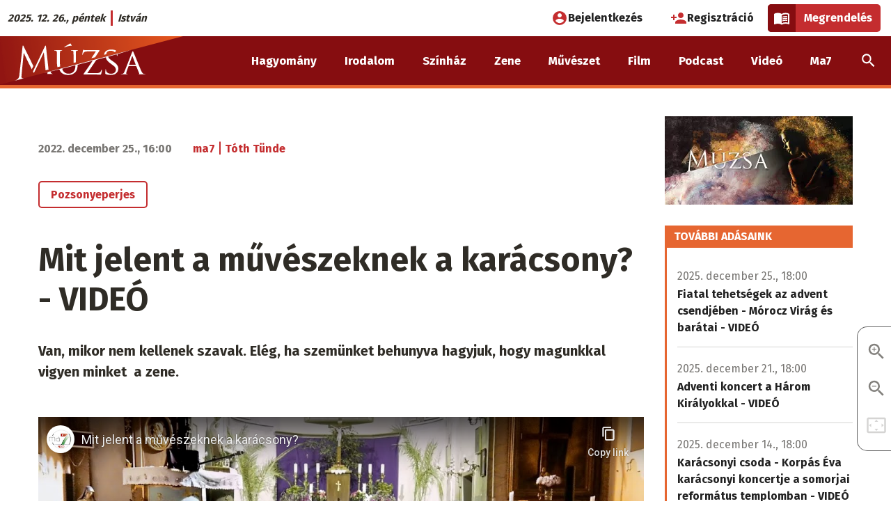

--- FILE ---
content_type: text/html; charset=UTF-8
request_url: https://muzsa.sk/video/muzsa/mit-jelent-a-muveszeknek-a-karacsony-video
body_size: 18524
content:
<!DOCTYPE html>
<html lang="hu" dir="ltr" prefix="og: https://ogp.me/ns#" class="no-js"><head>
    <link rel="preconnect" href="https://fonts.googleapis.com">
    <link rel="preconnect" href="https://fonts.gstatic.com" crossorigin>
    <link href="https://fonts.googleapis.com/css2?family=Fira+Sans:wght@400;700&display=swap" rel="stylesheet">
    <meta charset="utf-8" />
<script>var dataLayer = [{
            'id': '198547',
            'title': 'Mit jelent a művészeknek a karácsony? - VIDEÓ',
            'szerzo': 'ma7',
            'letrehozo': 'tothtunde',
            'rovat': 'Videók',
            'domain': 'muzsa.sk',
            'video_cikk_cim': 'Mit jelent a művészeknek a karácsony? - VIDEÓ',
            'letrehozas_ideje_ev': '2022',
            'letrehozas_ideje_honap': '12',
            'letrehozas_ideje_nap': '25'
          }];</script>
<script>var cookies_services = ["ad_personalization","ad_storage","ad_user_data","analytics_storage","facebook","facebook_pixel","functional","instagram","pingdom","revive_adserver","telegram","twitter","video"];</script>
<script src="/modules/contrib/cookies_custom/js/cookies-gtm.js?v=2"></script>
<meta name="description" content="Mi azért szóra bírtuk Szűts Istvánt, Zsapka Attilát, Vadkerti Imrét és Sipos Dávidot, az eperjesi ádventi koncertjük előtt és megkértük őket, mondják el röviden, mit is jelent nekik a karácsony. " />
<link rel="canonical" href="https://ma7.sk/video/muzsa/mit-jelent-a-muveszeknek-a-karacsony-video" />
<meta property="og:site_name" content="Mit jelent a művészeknek a karácsony? - VIDEÓ | múzsa.sk" />
<meta property="og:type" content="article" />
<meta property="og:url" content="https://muzsa.sk/video/muzsa/mit-jelent-a-muveszeknek-a-karacsony-video" />
<meta property="og:title" content="Mit jelent a művészeknek a karácsony? - VIDEÓ" />
<meta property="og:description" content="Van, mikor nem kellenek szavak. Elég, ha szemünket behunyva hagyjuk, hogy magunkkal vigyen minket  a zene. " />
<meta property="og:image" content="https://ma7media.storage.googleapis.com/sites/default/files/styles/facebook_twitter_preview/s3/video_thumbnails/RZrmx1yYdXg.jpg?itok=u330ovCx" />
<meta property="og:image:type" content="image/jpeg" />
<meta property="og:image:width" content="1080" />
<meta property="og:image:height" content="608" />
<meta property="og:image:alt" content="Mit jelent a művészeknek a karácsony? - VIDEÓ" />
<meta property="og:updated_time" content="2022-12-25T16:00:01+01:00" />
<meta property="fb:app_id" content="820995448315379" />
<meta name="twitter:card" content="summary" />
<meta name="twitter:description" content="Van, mikor nem kellenek szavak. Elég, ha szemünket behunyva hagyjuk, hogy magunkkal vigyen minket  a zene. " />
<meta name="twitter:title" content="Mit jelent a művészeknek a karácsony? - VIDEÓ | múzsa.sk" />
<meta name="twitter:image:alt" content="Mit jelent a művészeknek a karácsony? - VIDEÓ" />
<meta name="twitter:image" content="https://ma7media.storage.googleapis.com/sites/default/files/styles/facebook_twitter_preview/s3/video_thumbnails/RZrmx1yYdXg.jpg?itok=u330ovCx" />
<meta name="Generator" content="Drupal 10 (https://www.drupal.org)" />
<meta name="MobileOptimized" content="width" />
<meta name="HandheldFriendly" content="true" />
<meta name="viewport" content="width=device-width, initial-scale=1.0" />
<script type="application/ld+json">{
    "@context": "https://schema.org",
    "@graph": [
        {
            "@type": "NewsArticle",
            "headline": "Mit jelent a művészeknek a karácsony? - VIDEÓ",
            "name": "Mit jelent a művészeknek a karácsony? - VIDEÓ",
            "description": "Van, mikor nem kellenek szavak. Elég, ha szemünket behunyva hagyjuk, hogy magunkkal vigyen minket  a zene. ",
            "about": "karácsony",
            "image": {
                "@type": "ImageObject",
                "url": "https://ma7media.storage.googleapis.com/sites/default/files/styles/facebook_twitter_preview/s3/video_thumbnails/RZrmx1yYdXg.jpg?itok=u330ovCx",
                "width": "1080",
                "height": "608"
            },
            "datePublished": "2022-12-25T16:00:49+0100",
            "dateModified": "2022-12-25T16:00:01+0100",
            "isAccessibleForFree": "True",
            "author": {
                "@type": "Person",
                "@id": "https://ma7.sk/node/106",
                "name": "ma7",
                "url": "https://ma7.sk/node/106"
            },
            "publisher": {
                "@type": "Organization",
                "@id": "https://www.ma7.sk",
                "name": "Ma7 Médiacsalád",
                "url": "https://www.ma7.sk",
                "sameAs": [
                    "https://facebook.com/ma7mcs/",
                    "https://facebook.com/hirek.sk/",
                    "https://facebook.com/muzsa.sk",
                    "https://facebook.com/szurkolo.sk",
                    "https://youtube.com/c/Ma7H%C3%ADrek",
                    "https://youtube.com/channel/UCyVtof2ik92xrS3TfHWhHkQ",
                    "https://instagram.com/ma7_mcs"
                ],
                "logo": {
                    "@type": "ImageObject",
                    "url": "https://www.ma7.sk/themes/custom/mbase/images/ma7-mediacsalad.svg",
                    "width": "1000",
                    "height": "852"
                }
            },
            "mainEntityOfPage": "https://muzsa.sk/video/muzsa/mit-jelent-a-muveszeknek-a-karacsony-video"
        },
        {
            "@type": "VideoObject",
            "thumbnailUrl": "https://ma7media.storage.googleapis.com/sites/default/files/styles/facebook_twitter_preview/s3/video_thumbnails/RZrmx1yYdXg.jpg?itok=u330ovCx",
            "name": "Mit jelent a művészeknek a karácsony? - VIDEÓ",
            "description": "Van, mikor nem kellenek szavak. Elég, ha szemünket behunyva hagyjuk, hogy magunkkal vigyen minket  a zene. ",
            "uploadDate": "2022-12-25T16:00:49+0100",
            "embedUrl": "https://www.youtube-nocookie.com/embed/RZrmx1yYdXg"
        },
        {
            "@type": "BreadcrumbList",
            "itemListElement": [
                {
                    "@type": "ListItem",
                    "position": 1,
                    "name": "Címlap",
                    "item": "https://muzsa.sk/"
                },
                {
                    "@type": "ListItem",
                    "position": 2,
                    "name": "Videós műsoraink",
                    "item": "https://muzsa.sk/video"
                },
                {
                    "@type": "ListItem",
                    "position": 3,
                    "name": "Múzsa videó",
                    "item": "https://muzsa.sk/video/muzsa"
                }
            ]
        }
    ]
}</script>
<meta http-equiv="ImageToolbar" content="false" />
<meta name="theme-color" content="#860d10" />
<link rel="icon" href="/themes/custom/mu/favicon.ico" type="image/vnd.microsoft.icon" />

    <title>Mit jelent a művészeknek a karácsony? - VIDEÓ | múzsa.sk</title>
    <link rel="stylesheet" media="all" href="/sites/default/files/css/css_JQwCv_c2fM_a_KKNfkNmaMIKS0DA2cWE-3UKtXAWBJw.css?delta=0&amp;language=hu&amp;theme=mu&amp;include=[base64]" />
<link rel="stylesheet" media="all" href="/sites/default/files/css/css_NDhBw6IhaDV2KXrDgNEWYDWaT6ZVu7QlCCTcNol1rlw.css?delta=1&amp;language=hu&amp;theme=mu&amp;include=[base64]" />
<link rel="stylesheet" media="print" href="/sites/default/files/css/css_2dpSkVgoRN6Y4BBt39KncHMX9wyBjWY9iX33fQI9q_A.css?delta=2&amp;language=hu&amp;theme=mu&amp;include=[base64]" />
<link rel="stylesheet" media="all" href="/sites/default/files/css/css_i-LUjQ-TZHoWmLRP4u_ma7RhwjzWFt2tWWESwAtVBpQ.css?delta=3&amp;language=hu&amp;theme=mu&amp;include=[base64]" />

    <script type="application/json" data-drupal-selector="drupal-settings-json">{"path":{"baseUrl":"\/","pathPrefix":"","currentPath":"node\/198547","currentPathIsAdmin":false,"isFront":false,"currentLanguage":"hu"},"pluralDelimiter":"\u0003","suppressDeprecationErrors":true,"ajaxPageState":{"libraries":"[base64]","theme":"mu","theme_token":"p-njJqNfs6CZdB6CWbupxyPpcsgx2PoB9EBYn0ljC7Q"},"ajaxTrustedUrl":[],"gtag":{"tagId":"","consentMode":false,"otherIds":[],"events":[],"additionalConfigInfo":[]},"gtm":{"tagId":null,"settings":{"data_layer":"dataLayer","include_classes":false,"allowlist_classes":"google\nnonGooglePixels\nnonGoogleScripts\nnonGoogleIframes","blocklist_classes":"customScripts\ncustomPixels","include_environment":false,"environment_id":"","environment_token":""},"tagIds":["GTM-5W4WPSR"]},"data":{"extlink":{"extTarget":true,"extTargetAppendNewWindowLabel":"(opens in a new window)","extTargetNoOverride":false,"extNofollow":true,"extTitleNoOverride":false,"extNoreferrer":false,"extFollowNoOverride":false,"extClass":"0","extLabel":"(k\u00fcls\u0151 hivatkoz\u00e1s)","extImgClass":false,"extSubdomains":true,"extExclude":"","extInclude":"","extCssExclude":"","extCssInclude":"","extCssExplicit":"","extAlert":false,"extAlertText":"Ez a hivatkoz\u00e1s egy k\u00fcls\u0151 webhelyre mutat, melynek tartalm\u00e1\u00e9rt nem v\u00e1llalunk felel\u0151ss\u00e9get.","extHideIcons":false,"mailtoClass":"0","telClass":"","mailtoLabel":"(a hivatkoz\u00e1s emailt k\u00fcld)","telLabel":"(link is a phone number)","extUseFontAwesome":false,"extIconPlacement":"append","extPreventOrphan":false,"extFaLinkClasses":"fa fa-external-link","extFaMailtoClasses":"fa fa-envelope-o","extAdditionalLinkClasses":"","extAdditionalMailtoClasses":"","extAdditionalTelClasses":"","extFaTelClasses":"fa fa-phone","whitelistedDomains":null,"extExcludeNoreferrer":""}},"cookies":{"cookiesjsr":{"config":{"cookie":{"name":"cookiesjsr","expires":31536000000,"domain":"","sameSite":"Lax","secure":false},"library":{"libBasePath":"\/libraries\/cookiesjsr\/dist","libPath":"\/libraries\/cookiesjsr\/dist\/cookiesjsr.min.js","scrollLimit":0},"callback":{"method":"","url":"","headers":[]},"interface":{"openSettingsHash":"#editCookieSettings","showDenyAll":true,"denyAllOnLayerClose":false,"settingsAsLink":false,"availableLangs":["hu"],"defaultLang":"hu","groupConsent":true,"cookieDocs":true}},"services":{"functional":{"id":"functional","services":[{"key":"functional","type":"functional","name":"Elengedhetetlen cookie-k","info":{"value":"\u003Cp\u003E\u003Cstrong\u003EMik azok a cookie-k?\u003C\/strong\u003E\u003Cbr \/\u003E\r\nTechnikailag egy k\u00f3dsorozat, amely alapj\u00e1n a b\u00f6ng\u00e9sz\u0151 \u00f6sszegy\u0171jt, \u00e9s tov\u00e1bb\u00edt bizonyos inform\u00e1ci\u00f3kat a viselked\u00e9s\u00fcnkr\u0151l egy adott szerverre.\u003Cbr \/\u003E\r\n\u00c1ltal\u00e1ban a cookie-k a felhaszn\u00e1l\u00f3k megk\u00fcl\u00f6nb\u00f6ztet\u00e9s\u00e9re szolg\u00e1lnak,\u0026nbsp; vagy a felhaszn\u00e1l\u00f3i be\u00e1ll\u00edt\u00e1sok meg\u0151rz\u00e9s\u00e9re.\u003C\/p\u003E\r\n\r\n\u003Cp\u003E\u003Cstrong\u003EMire haszn\u00e1ljuk \u0151ket?\u003C\/strong\u003E\u003Cbr \/\u003E\r\nA cookie f\u00e1jlok c\u00e9lja, hogy k\u00e9nyelmesebb\u00e9 tegy\u00e9k az adott weboldal b\u00f6ng\u00e9sz\u00e9s\u00e9t. K\u00fcl\u00f6nf\u00e9le t\u00edpus\u00fa cookie-k l\u00e9teznek elt\u00e9r\u0151 c\u00e9lokra:\u003C\/p\u003E\r\n\r\n\u003Cul\u003E\r\n\t\u003Cli\u003Eaz\u0026nbsp;\u003Cstrong\u003Ealapvet\u0151\u0026nbsp;\u003C\/strong\u003Ecookie-k elengedhetetlenek az oldal megfelel\u0151 m\u0171k\u00f6d\u00e9s\u00e9hez,\u003C\/li\u003E\r\n\t\u003Cli\u003Ea \u003Cstrong\u003Estatisztikai\u0026nbsp;\u003C\/strong\u003Ecookie-k seg\u00edtenek nek\u00fcnk a l\u00e1togat\u00f3k elemz\u00e9s\u00e9ben,\u003C\/li\u003E\r\n\t\u003Cli\u003Ea\u0026nbsp;\u003Cstrong\u003Ec\u00e9lz\u00f3\u0026nbsp;\u003C\/strong\u003Ecookie-k arra szolg\u00e1lnak, hogy az oldalunkon elhelyezett hirdet\u00e9sek megjelen\u00e9s\u00e9t szab\u00e1lyozz\u00e1k.\u003C\/li\u003E\r\n\t\u003Cli\u003Ea\u0026nbsp;\u003Cstrong\u003Ek\u00f6z\u00f6ss\u00e9gi \u003C\/strong\u003Ecookie-k a k\u00f6z\u00f6ss\u00e9gi oldalakon val\u00f3 megoszt\u00e1st, vagy a k\u00f6z\u00f6ss\u00e9gi m\u00e9di\u00e1ban megjelen\u0151 tartalom be\u00e1gyaz\u00e1s\u00e1t teszik lehet\u0151v\u00e9.\u003C\/li\u003E\r\n\u003C\/ul\u003E\r\n\r\n\u003Cp\u003E\u003Cstrong\u003EMit tegyen, ha nem szeretn\u00e9, hogy oldalunk cookie-kat mentsen a b\u00f6ng\u00e9sz\u0151j\u00e9be?\u003C\/strong\u003E\u003C\/p\u003E\r\n\r\n\u003Cp\u003EA \u0022Cookie be\u00e1ll\u00edt\u00e1sok\u0022 hivatkoz\u00e1s \u00e9s men\u00fcpont alatt b\u00e1rmikor elfogadhatja, elutas\u00edthatja vagy m\u00f3dos\u00edthatja az egyes cookie t\u00edpusok be\u00e1ll\u00edt\u00e1sait.\u003C\/p\u003E\r\n\r\n\u003Cp\u003EA cookie-k haszn\u00e1lat\u00e1t be\u00e1ll\u00edthatja a saj\u00e1t b\u00f6ng\u00e9sz\u0151j\u00e9ben is. A b\u00f6ng\u00e9sz\u0151 \u201eS\u00fag\u00f3\u201d men\u00fcpontj\u00e1ban megtal\u00e1lhatja a cookie-k be\u00e1ll\u00edt\u00e1s\u00e1ra vonatkoz\u00f3 inform\u00e1ci\u00f3kat. Ha erre az oldalra letiltja a cookie-kat, akkor az elengedhetetlen cookie-k sem lesznek haszn\u00e1latban, \u00edgy pl.\u0026nbsp; a bejelentkez\u00e9ssel \u00e9s a rendel\u00e9ssel kapcsolatos funkci\u00f3k sem fognak megfelel\u0151en m\u0171k\u00f6dni.\u003C\/p\u003E\r\n\r\n\u003Cp\u003EAz \u00e1ltalunk haszn\u00e1lt elengedhetetlen cookie-k a k\u00f6vetkez\u0151k:\u003C\/p\u003E\r\n\r\n\u003Ctable\u003E\r\n\t\u003Cthead\u003E\r\n\t\t\u003Ctr\u003E\r\n\t\t\t\u003Cth width=\u002215%\u0022\u003ECookie neve\u003C\/th\u003E\r\n\t\t\t\u003Cth width=\u002215%\u0022\u003EAlap\u00e9rtelmezett lej\u00e1rati id\u0151\u003C\/th\u003E\r\n\t\t\t\u003Cth\u003ELe\u00edr\u00e1s\u003C\/th\u003E\r\n\t\t\u003C\/tr\u003E\r\n\t\u003C\/thead\u003E\r\n\t\u003Ctbody\u003E\r\n\t\t\u003Ctr\u003E\r\n\t\t\t\u003Ctd\u003E\u003Ccode dir=\u0022ltr\u0022 translate=\u0022no\u0022\u003ESSESS\u0026lt;ID\u0026gt;\u003C\/code\u003E\u003C\/td\u003E\r\n\t\t\t\u003Ctd\u003E1 h\u00f3nap\u003C\/td\u003E\r\n\t\t\t\u003Ctd\u003EHa be van jelentkezve erre a weboldalra, egy munkamenet-cookie-ra van sz\u00fcks\u00e9g ahhoz, hogy a b\u00f6ng\u00e9sz\u0151j\u00e9t azonos\u00edtsa \u00e9s \u00f6sszekapcsolja az \u00d6n felhaszn\u00e1l\u00f3i fi\u00f3kj\u00e1val a weboldal kiszolg\u00e1l\u00f3j\u00e1nak h\u00e1tt\u00e9rt\u00e1r\u00e1ban.\u003C\/td\u003E\r\n\t\t\u003C\/tr\u003E\r\n\t\t\u003Ctr\u003E\r\n\t\t\t\u003Ctd\u003E\u003Ccode dir=\u0022ltr\u0022 translate=\u0022no\u0022\u003Ecookiesjsr\u003C\/code\u003E\u003C\/td\u003E\r\n\t\t\t\u003Ctd\u003E1 \u00e9v\u003C\/td\u003E\r\n\t\t\t\u003Ctd\u003EAmikor el\u0151sz\u00f6r l\u00e1togatott el erre a weboldalra, enged\u00e9lyt k\u00e9rt\u00fcnk \u00d6nt\u0151l t\u00f6bb olyan szolg\u00e1ltat\u00e1s haszn\u00e1lat\u00e1ra (bele\u00e9rtve a harmadik f\u00e9lt\u0151l sz\u00e1rmaz\u00f3 szolg\u00e1ltat\u00e1sokat is), amelyekhez adatok ment\u00e9se sz\u00fcks\u00e9ges a b\u00f6ng\u00e9sz\u0151j\u00e9ben (cookie-k, helyi t\u00e1rol\u00e1s). Az egyes cookie kateg\u00f3ri\u00e1kkal kapcsolatos d\u00f6nt\u00e9sei (enged\u00e9lyez\u00e9s, elutas\u00edt\u00e1s) ebben a cookie-ban t\u00e1rol\u00f3dnak, \u00e9s minden egyes alkalommal, amikor megl\u00e1togatja ezt a weboldalt, \u00fajra felhaszn\u00e1l\u00e1sra ker\u00fclnek.\u003C\/td\u003E\r\n\t\t\u003C\/tr\u003E\r\n\t\t\u003Ctr\u003E\r\n\t\t\t\u003Ctd\u003E\u003Ccode dir=\u0022ltr\u0022 translate=\u0022no\u0022\u003Ecookiesjsr_date\u003C\/code\u003E\u003C\/td\u003E\r\n\t\t\t\u003Ctd\u003E1 \u00e9v\u003C\/td\u003E\r\n\t\t\t\u003Ctd\u003EAz egyes cookie kateg\u00f3ri\u00e1kkal kapcsolatos d\u00f6nt\u00e9s\u00e9nek legut\u00f3bbi id\u0151pontja (enged\u00e9lyez\u00e9s, elutas\u00edt\u00e1s) ebben a cookie-ban t\u00e1rol\u00f3dik.\u003C\/td\u003E\r\n\t\t\u003C\/tr\u003E\r\n\t\u003C\/tbody\u003E\r\n\u003C\/table\u003E\r\n\r\n\u003Cp\u003EA Cloudflare szolg\u00e1ltat\u00e1s\u00e1t haszn\u00e1ljuk a spam elleni v\u00e9dekez\u00e9s c\u00e9lj\u00e1b\u00f3l.\u003C\/p\u003E\r\n\r\n\u003Cp\u003E\u003Ca href=\u0022https:\/\/developers.cloudflare.com\/fundamentals\/reference\/policies-compliances\/cloudflare-cookies\/\u0022\u003ECloudflare cookie t\u00e1j\u00e9koztat\u00f3\u003C\/a\u003E\u003C\/p\u003E\r\n\r\n\u003Cp\u003E\u0026nbsp;\u003C\/p\u003E\r\n","format":"full_html"},"uri":"","needConsent":false}],"weight":1},"performance":{"id":"performance","services":[{"key":"ad_storage","type":"performance","name":"Konverzi\u00f3linkel\u0151","info":{"value":"\u003Cp\u003ELehet\u0151v\u00e9 teszi, hogy cookie-kat haszn\u00e1lva k\u00e9t vagy t\u00f6bb, k\u00fcl\u00f6n domainen l\u00e9v\u0151, egym\u00e1ssal kapcsolatban \u00e1ll\u00f3 webhely k\u00f6zti munkamenet egyk\u00e9nt legyen m\u00e9rve.\u003C\/p\u003E\r\n\r\n\u003Cp\u003E\u003Ca href=\u0022https:\/\/policies.google.com\/technologies\/cookies?hl=hu-HU#types-of-cookies\u0022\u003EAdatv\u00e9delmi t\u00e1j\u00e9koztat\u00f3\u003C\/a\u003E\u003C\/p\u003E\r\n","format":"bevezeto_szovegszerkeszto"},"uri":"","needConsent":true},{"key":"analytics_storage","type":"performance","name":"Google Analytics","info":{"value":"\u003Cp\u003EA cikkeink \u00e9s oldalaink olvasotts\u00e1g\u00e1nak m\u00e9r\u00e9s\u00e9re a Google Analytics szolg\u00e1ltat\u00e1st haszn\u00e1ljuk. A l\u00e1togat\u00f3k IP-c\u00edm\u00e9t anonimiz\u00e1ljuk, \u00edgy biztos\u00edtva, hogy egy adott l\u00e1togat\u00f3t ne lehessen azonos\u00edtani. Az Analytics IP-anonimiz\u00e1l\u00e1si funkci\u00f3ja nem sokkal a c\u00edm Google Analytics sz\u00e1m\u00e1ra val\u00f3 elk\u00fcld\u00e9se ut\u00e1n null\u00e1zza a mem\u00f3ri\u00e1ban az IPv4-felhaszn\u00e1l\u00f3k IP-c\u00edm\u00e9nek utols\u00f3 oktettj\u00e9t, illetve az IPv6-c\u00edmek utols\u00f3 80 bitj\u00e9t. A rendszer \u00edgy soha nem \u00edrja lemezre a teljes IP-c\u00edmet, amely a l\u00e1togat\u00f3t pontosabban azonos\u00edthatn\u00e1. A 192.168.1.123 c\u00edm pl. 192.168.1.0-ra v\u00e1ltozik. Amennyiben nem fogadja el a statisztikai s\u00fctik haszn\u00e1lat\u00e1t, minden oldalmegtekint\u00e9st \u00f6n\u00e1ll\u00f3 egyedi l\u00e1togat\u00e1sk\u00e9nt m\u00e9r\u00fcnk.\u003C\/p\u003E\r\n\r\n\u003Cp\u003E\u003Ca href=\u0022https:\/\/support.google.com\/analytics\/answer\/6004245?hl=hu\u0026amp;ref_topic=2919631\u0022\u003EGoogle Analytics adatkezel\u00e9si \u00fatmutat\u00f3\u003C\/a\u003E\u003C\/p\u003E\r\n","format":"bevezeto_szovegszerkeszto"},"uri":"","needConsent":true},{"key":"facebook_pixel","type":"performance","name":"Facebook Pixel","info":{"value":"\u003Cp\u003EA Facebook statisztikai cookie-ja.\u003C\/p\u003E\r\n\r\n\u003Cp\u003E\u003Ca href=\u0022https:\/\/www.facebook.com\/policies\/cookies\u0022\u003EFacebook adatv\u00e9delmi t\u00e1j\u00e9koztat\u00f3\u003C\/a\u003E\u003C\/p\u003E\r\n","format":"full_html"},"uri":"","needConsent":true},{"key":"pingdom","type":"performance","name":"Pingdom","info":{"value":"\u003Cp\u003EA SolarWinds\u0026nbsp;Pingdom szolg\u00e1ltat\u00e1st az oldalaink m\u0171szaki teljes\u00edtm\u00e9ny\u00e9vel kapcsolatos m\u00e9r\u00e9s\u00e9re haszn\u00e1ljuk.\u003C\/p\u003E\r\n\r\n\u003Cp\u003E\u003Ca href=\u0022https:\/\/www.solarwinds.com\/cookies\u0022\u003ESolrawinds adatv\u00e9delmi t\u00e1j\u00e9koztat\u00f3\u003C\/a\u003E\u003C\/p\u003E\r\n","format":"bevezeto_szovegszerkeszto"},"uri":"","needConsent":true}],"weight":10},"video":{"id":"video","services":[{"key":"video","type":"video","name":"Videomegoszt\u00f3 oldalak","info":{"value":"\u003Cp\u003EAz oldalunkra be\u00e1gyazott YouTube vide\u00f3s tartalmak nem mentenek cookie-kat a b\u00f6ng\u00e9sz\u0151ben.\u003C\/p\u003E\r\n\r\n\u003Cp\u003EAz oldalunkra be\u00e1gyazott Vimeo-, TikTok-, \u00e9s Rumble-tartalmak 3. f\u00e9lt\u0151l sz\u00e1rmaz\u00f3 cookie-kat helyezhetnek el a b\u00f6ng\u00e9sz\u0151ben.\u0026nbsp;Mindaddig, am\u00edg nem enged\u00e9lyezi ezen szolg\u00e1ltat\u00e1s cookie-jainak haszn\u00e1lat\u00e1t, az ilyen be\u00e1gyaz\u00e1sok nem fognak megjelenni oldalunkon.\u003C\/p\u003E\r\n\r\n\u003Cp\u003E\u003Ca href=\u0022https:\/\/policies.google.com\/privacy\u0022\u003EYouTube (Google) adatv\u00e9delmi t\u00e1j\u00e9koztat\u00f3\u003C\/a\u003E\u003C\/p\u003E\r\n\r\n\u003Cp\u003E\u003Ca href=\u0022https:\/\/vimeo.com\/privacy\u0022\u003EVimeo adatv\u00e9delmi t\u00e1j\u00e9koztat\u00f3\u003C\/a\u003E\u003C\/p\u003E\r\n\r\n\u003Cp\u003E\u003Ca href=\u0022https:\/\/www.tiktok.com\/legal\/privacy-policy-eea\u0022\u003ETikTok adatv\u00e9delmi t\u00e1j\u00e9koztat\u00f3\u003C\/a\u003E\u003C\/p\u003E\r\n\r\n\u003Cp\u003E\u003Ca href=\u0022https:\/\/rumble.com\/s\/privacy#s7\u0022\u003ERumble adatv\u00e9delmi t\u00e1j\u00e9koztat\u00f3\u003C\/a\u003E\u003C\/p\u003E\r\n","format":"full_html"},"uri":"","needConsent":true}],"weight":20},"social":{"id":"social","services":[{"key":"facebook","type":"social","name":"Facebook","info":{"value":"\u003Cp\u003EAz oldalunkra be\u00e1gyazott Facebook-tartalmak 3. f\u00e9lt\u0151l sz\u00e1rmaz\u00f3 cookie-kat helyezhetnek el a b\u00f6ng\u00e9sz\u0151ben.\u0026nbsp;Mindaddig, am\u00edg nem enged\u00e9lyezi ezen szolg\u00e1ltat\u00e1s cookie-jainak haszn\u00e1lat\u00e1t, a Facebookr\u00f3l be\u00e1gyazott tartalmak nem fognak megjelenni oldalunkon.\u003C\/p\u003E\r\n\r\n\u003Cp\u003E\u003Ca href=\u0022https:\/\/www.facebook.com\/policies\/cookies\u0022\u003EFacebook adatv\u00e9delmi t\u00e1j\u00e9koztat\u00f3\u003C\/a\u003E\u003C\/p\u003E\r\n","format":"full_html"},"uri":"","needConsent":true},{"key":"instagram","type":"social","name":"Instagram","info":{"value":"\u003Cp\u003EAz oldalunkra be\u00e1gyazott Instagram-tartalmak 3. f\u00e9lt\u0151l sz\u00e1rmaz\u00f3 cookie-kat helyeznek el a b\u00f6ng\u00e9sz\u0151ben. Mindaddig, am\u00edg nem enged\u00e9lyezi ezen szolg\u00e1ltat\u00e1s cookie-jainak haszn\u00e1lat\u00e1t, az Instagramr\u00f3l be\u00e1gyazott tartalmak nem fognak megjelenni oldalunkon.\u003C\/p\u003E\r\n\r\n\u003Cp\u003E\u003Ca href=\u0022https:\/\/help.instagram.com\/196883487377501\u0022\u003EInstagram adatv\u00e9delmi t\u00e1j\u00e9koztat\u00f3\u003C\/a\u003E\u003C\/p\u003E\r\n","format":"full_html"},"uri":"","needConsent":true},{"key":"telegram","type":"social","name":"Telegram","info":{"value":"\u003Cp\u003EAz oldalunkra be\u00e1gyazott Telegram-tartalmak 3. f\u00e9lt\u0151l sz\u00e1rmaz\u00f3 cookie-kat helyezhetnek el a b\u00f6ng\u00e9sz\u0151ben. Mindaddig, am\u00edg nem enged\u00e9lyezi ezen szolg\u00e1ltat\u00e1s cookie-jainak haszn\u00e1lat\u00e1t, a Telegramr\u00f3l be\u00e1gyazott tartalmak nem fognak megjelenni oldalunkon.\u003C\/p\u003E\r\n\r\n\u003Cp\u003E\u003Ca href=\u0022https:\/\/telegram.org\/privacy#3-6-cookies\u0022\u003ETelegram adatv\u00e9delmi t\u00e1j\u00e9koztat\u00f3\u003C\/a\u003E\u003C\/p\u003E\r\n","format":"full_html"},"uri":"","needConsent":true},{"key":"twitter","type":"social","name":"X","info":{"value":"\u003Cp\u003EAz oldalunkra be\u00e1gyazott X-tartalmak 3. f\u00e9lt\u0151l sz\u00e1rmaz\u00f3 cookie-kat helyezhetnek el a b\u00f6ng\u00e9sz\u0151ben. Mindaddig, am\u00edg nem enged\u00e9lyezi ezen szolg\u00e1ltat\u00e1s cookie-jainak haszn\u00e1lat\u00e1t, az X-r\u0151l be\u00e1gyazott tartalmak nem fognak megjelenni oldalunkon.\u003C\/p\u003E\r\n\r\n\u003Cp\u003E\u003Ca href=\u0022https:\/\/help.x.com\/en\/rules-and-policies\/x-cookies\u0022\u003EX adatv\u00e9delmi t\u00e1j\u00e9koztat\u00f3\u003C\/a\u003E\u003C\/p\u003E\r\n","format":"full_html"},"uri":"","needConsent":true}],"weight":30},"tracking":{"id":"tracking","services":[{"key":"ad_personalization","type":"tracking","name":"Google Ad Personalization","info":{"value":"\u003Cp\u003ESzem\u00e9lyre szabott hirdet\u00e9sekhez val\u00f3 hozz\u00e1j\u00e1rul\u00e1s Google-szolg\u00e1ltat\u00e1son bel\u00fcl.\u003C\/p\u003E\r\n\r\n\u003Cp\u003E\u003Ca href=\u0022https:\/\/policies.google.com\/technologies\/cookies?hl=hu-HU#types-of-cookies\u0022\u003EAdatv\u00e9delmi t\u00e1j\u00e9koztat\u00f3\u003C\/a\u003E\u003C\/p\u003E\r\n","format":"bevezeto_szovegszerkeszto"},"uri":"","needConsent":true},{"key":"ad_user_data","type":"tracking","name":"Google Ad User Data","info":{"value":"\u003Cp\u003EHozz\u00e1j\u00e1rul\u00e1st ad a hirdet\u00e9sekkel kapcsolatos felhaszn\u00e1l\u00f3i adatok statisztik\u00e1inak Google fel\u00e9 t\u00f6rt\u00e9n\u0151 elk\u00fcld\u00e9s\u00e9hez.\u003C\/p\u003E\r\n\r\n\u003Cp\u003E\u003Ca href=\u0022https:\/\/policies.google.com\/technologies\/cookies?hl=hu-HU#types-of-cookies\u0022\u003EAdatv\u00e9delmi t\u00e1j\u00e9koztat\u00f3\u003C\/a\u003E\u003C\/p\u003E\r\n","format":"bevezeto_szovegszerkeszto"},"uri":"","needConsent":true},{"key":"revive_adserver","type":"tracking","name":"Revive Adserver","info":{"value":"\u003Ctable\u003E\r\n\t\u003Cthead\u003E\r\n\t\t\u003Ctr\u003E\r\n\t\t\t\u003Cth width=\u002215%\u0022\u003ECookie neve\u003C\/th\u003E\r\n\t\t\t\u003Cth width=\u002215%\u0022\u003EAlap\u00e9rtelmezett lej\u00e1rati id\u0151\u003C\/th\u003E\r\n\t\t\t\u003Cth\u003ELe\u00edr\u00e1s\u003C\/th\u003E\r\n\t\t\u003C\/tr\u003E\r\n\t\u003C\/thead\u003E\r\n\t\u003Ctbody\u003E\r\n\t\t\u003Ctr\u003E\r\n\t\t\t\u003Ctd\u003E\u003Ccode dir=\u0022ltr\u0022 translate=\u0022no\u0022\u003EOAID\u003C\/code\u003E\u003C\/td\u003E\r\n\t\t\t\u003Ctd\u003E1 \u00e9v\u003C\/td\u003E\r\n\t\t\t\u003Ctd\u003EA rekl\u00e1mok megjelen\u00edt\u00e9s\u00e9re a\u0026nbsp;ny\u00edlt forr\u00e1sk\u00f3d\u00fa Revive Adsever hirdet\u00e9si rendszert haszn\u00e1ljuk. A l\u00e1togat\u00f3 egyedi b\u00f6ng\u00e9sz\u0151 cookie-\u00e9rt\u00e9k\u00e9t minden l\u00e1togat\u00f3 eset\u00e9ben ugyanazzal az \u00e9rt\u00e9kkel helyettes\u00edti: 010001110100010001000100010100010000010101010010 (a GDPR bin\u00e1ris r\u00f6vid\u00edt\u00e9se). Minden \u00faj l\u00e1togat\u00f3hoz ugyanaz a cookie-\u00e9rt\u00e9k (01000111010001000100010001000100010101010010) ker\u00fcl hozz\u00e1rendel\u00e9sre. Ilyen m\u00f3don a l\u00e1togat\u00f3k nem ker\u00fclnek azonos\u00edt\u00e1sa.\u003C\/td\u003E\r\n\t\t\u003C\/tr\u003E\r\n\t\u003C\/tbody\u003E\r\n\u003C\/table\u003E\r\n\r\n\u003Cp\u003EA Revive Adserver a negyedik IP-c\u00edmsz\u00e1mot is null\u00e1ra v\u00e1ltoztatja, \u00edgy biztos\u00edtva, hogy egy adott l\u00e1togat\u00f3t ne lehessen azonos\u00edtani. A 192.168.1.123 p\u00e9ld\u00e1ul 192.168.1.0-ra v\u00e1ltozik. Ezt az anonimiz\u00e1lt IP-t ezut\u00e1n fel lehet haszn\u00e1lni a f\u00f6ldrajz alap\u00fa c\u00e9lz\u00e1sra.\u003C\/p\u003E\r\n\r\n\u003Cp\u003E\u003Ca href=\u0022https:\/\/www.revive-adserver.com\/privacy\/personal-data\/\u0022\u003ERevive Adserver adatv\u00e9delmi t\u00e1j\u00e9koztat\u00f3\u003C\/a\u003E\u003C\/p\u003E\r\n","format":"full_html"},"uri":"","needConsent":true}],"weight":40}},"translation":{"_core":{"default_config_hash":"r0JMDv27tTPrhzD4ypdLS0Jijl0-ccTUdlBkqvbAa8A"},"langcode":"hu","bannerText":"Oldalainkon cookie f\u00e1jlokat haszn\u00e1lunk. Ha a \u0022Mind elfogad\u00e1sa\u0022 lehet\u0151s\u00e9get v\u00e1lasztja, akkor hozz\u00e1j\u00e1rul az \u00f6sszes cookie haszn\u00e1lat\u00e1hoz. Lehet\u0151s\u00e9ge van a cookiek haszn\u00e1lat\u00e1t korl\u00e1tozni, ez esetben viszont a harmadik f\u00e9lt\u0151l sz\u00e1rmaz\u00f3 tartalmak el\u00e9rhetetlenek lehetnek. A \u0022Cookie be\u00e1ll\u00edt\u00e1sok\u0022 hivatkoz\u00e1s \u00e9s men\u00fcpont alatt b\u00e1rmikor m\u00f3dos\u00edthatja az egyes cookiek haszn\u00e1lat\u00e1ra vonatkoz\u00f3 be\u00e1ll\u00edt\u00e1s\u00e1t.","privacyPolicy":"Adatv\u00e9delem","privacyUri":"","imprint":"Impresszum","imprintUri":"","cookieDocs":"Cookie-kr\u00f3l b\u0151vebben itt olvashat","cookieDocsUri":"\/cookies\/documentation","officialWebsite":"Hivatalos weboldal","denyAll":"Mind elutas\u00edt\u00e1sa","alwaysActive":"Mindig akt\u00edv","settings":"Cookie be\u00e1ll\u00edt\u00e1sok","acceptAll":"Mind elfogad\u00e1sa","requiredCookies":"Elengedhetetlen cookie-k","cookieSettings":"Cookie be\u00e1ll\u00edt\u00e1sok","close":"Bez\u00e1r","readMore":"Tov\u00e1bb","allowed":"enged\u00e9lyezve","denied":"elutas\u00edtva","settingsAllServices":"Be\u00e1ll\u00edt\u00e1sok minden kateg\u00f3ri\u00e1hoz","saveSettings":"Ment\u00e9s","default_langcode":"en","disclaimerText":"Minden cookie-inform\u00e1ci\u00f3 a szolg\u00e1ltat\u00f3k \u00e1ltal megv\u00e1ltozthat. Ezeket az inform\u00e1ci\u00f3kat rendszeresen friss\u00edtj\u00fck","disclaimerTextPosition":"above","processorDetailsLabel":"Feldolgoz\u00f3 c\u00e9g adatai","processorLabel":"C\u00e9gn\u00e9v","processorWebsiteUrlLabel":"C\u00e9g weboldala","processorPrivacyPolicyUrlLabel":"C\u00e9ges adatv\u00e9delmi t\u00e1j\u00e9koztat\u00f3","processorCookiePolicyUrlLabel":"C\u00e9ges cookie adatv\u00e9delmi t\u00e1j\u00e9koztat\u00f3","processorContactLabel":"Adatv\u00e9delmi el\u00e9rhet\u0151s\u00e9gek","placeholderAcceptAllText":"Minden cookie elfogad\u00e1sa","functional":{"title":"Elengedhetetlen cookie-k","details":"A cookie-k olyan kis sz\u00f6veges f\u00e1jlok, amelyeket a b\u00f6ng\u00e9sz\u0151je helyez el az \u00d6n eszk\u00f6z\u00e9n, hogy bizonyos inform\u00e1ci\u00f3kat t\u00e1roljon. A t\u00e1rolt \u00e9s visszak\u00fcld\u00f6tt inform\u00e1ci\u00f3k seg\u00edts\u00e9g\u00e9vel egy weboldal felismerheti, hogy \u00d6n kor\u00e1bban m\u00e1r bel\u00e9pett \u00e9s megl\u00e1togatta azt. Ezt az inform\u00e1ci\u00f3t arra haszn\u00e1ljuk, hogy a weboldalon megjelen\u0151 tartalmakat az \u00d6n preferenci\u00e1inak megfelel\u0151en rendezz\u00fck \u00e9s jelen\u00edts\u00fck meg. Ezen folyamat alapj\u00e1n csak a cookie azonos\u00edthat\u00f3 az \u00d6n eszk\u00f6z\u00e9n. Szem\u00e9lyes adatok t\u00e1rol\u00e1s\u00e1ra csak az \u00d6n kifejezett hozz\u00e1j\u00e1rul\u00e1s\u00e1t k\u00f6vet\u0151en ker\u00fcl sor, vagy ha ez felt\u00e9tlen\u00fcl sz\u00fcks\u00e9ges az \u00e1ltalunk ny\u00fajtott \u00e9s az \u00d6n \u00e1ltal ig\u00e9nybe vett szolg\u00e1ltat\u00e1s haszn\u00e1lat\u00e1hoz.\r\n\r\nAz alapvet\u0151 cookie-k elengedhetetlenek az oldal megfelel\u0151 m\u0171k\u00f6d\u00e9s\u00e9hez."},"performance":{"title":"Statisztikai","details":"A statisztikai cookie-k \u00f6sszes\u00edtett inform\u00e1ci\u00f3kat gy\u0171jtenek arr\u00f3l, hogy h\u00e1nyan \u00e9s hogyan haszn\u00e1lj\u00e1k a weboldalainkat. Ennek c\u00e9lja a weboldalak vonzerej\u00e9nek, tartalm\u00e1nak \u00e9s funkcionalit\u00e1s\u00e1nak jav\u00edt\u00e1sa. Ezen cookie-k seg\u00edtenek meghat\u00e1rozni, hogy a weboldalunk egyes aloldalait, milyen gyakran \u00e9s mennyi ideig l\u00e1togatj\u00e1k, ill. hogy a felhaszn\u00e1l\u00f3k mely tartalmak ir\u00e1nt \u00e9rdekl\u0151dnek. Ezeket az inform\u00e1ci\u00f3kat statisztikai jelent\u00e9sek \u00f6ssze\u00e1ll\u00edt\u00e1s\u00e1ra haszn\u00e1ljuk fel, amelyek seg\u00edts\u00e9g\u00e9vel a weboldalunk tartalm\u00e1t az \u00d6n ig\u00e9nyeihez igaz\u00edthatjuk, \u00e9s optimaliz\u00e1lhatjuk k\u00edn\u00e1latunkat."},"video":{"title":"Vide\u00f3","details":"A harmadik f\u00e9lt\u0151l sz\u00e1rmaz\u00f3 vide\u00f3megoszt\u00f3 szolg\u00e1ltat\u00e1sok a vide\u00f3s tartalmak be\u00e1gyaz\u00e1s\u00e1t teszik lehet\u0151v\u00e9."},"social":{"title":"K\u00f6z\u00f6ss\u00e9gi","details":"A k\u00f6z\u00f6ss\u00e9gi oldalakon val\u00f3 megoszt\u00e1st, vagy a k\u00f6z\u00f6ss\u00e9gi m\u00e9di\u00e1ban megjelen\u0151 tartalom be\u00e1gyaz\u00e1s\u00e1t a k\u00f6z\u00f6ss\u00e9gi- \u00e9s interakci\u00f3s cookie-k teszik lehet\u0151v\u00e9."},"tracking":{"title":"C\u00e9lz\u00f3","details":"A\u00a0c\u00e9lz\u00f3\u00a0cookie-k arra szolg\u00e1lnak, hogy az oldalunkon megjelen\u0151 hirdet\u00e9sek megjelen\u00e9s\u00e9t szab\u00e1lyozz\u00e1k."}}},"cookiesTexts":{"_core":{"default_config_hash":"r0JMDv27tTPrhzD4ypdLS0Jijl0-ccTUdlBkqvbAa8A"},"langcode":"hu","bannerText":"Oldalainkon cookie f\u00e1jlokat haszn\u00e1lunk. Ha a \u0022Mind elfogad\u00e1sa\u0022 lehet\u0151s\u00e9get v\u00e1lasztja, akkor hozz\u00e1j\u00e1rul az \u00f6sszes cookie haszn\u00e1lat\u00e1hoz. Lehet\u0151s\u00e9ge van a cookiek haszn\u00e1lat\u00e1t korl\u00e1tozni, ez esetben viszont a harmadik f\u00e9lt\u0151l sz\u00e1rmaz\u00f3 tartalmak el\u00e9rhetetlenek lehetnek. A \u0022Cookie be\u00e1ll\u00edt\u00e1sok\u0022 hivatkoz\u00e1s \u00e9s men\u00fcpont alatt b\u00e1rmikor m\u00f3dos\u00edthatja az egyes cookiek haszn\u00e1lat\u00e1ra vonatkoz\u00f3 be\u00e1ll\u00edt\u00e1s\u00e1t.","privacyPolicy":"Adatv\u00e9delem","privacyUri":"","imprint":"Impresszum","imprintUri":"","cookieDocs":"Cookie-kr\u00f3l b\u0151vebben itt olvashat","cookieDocsUri":"\/cookies\/documentation","officialWebsite":"Hivatalos weboldal","denyAll":"Mind elutas\u00edt\u00e1sa","alwaysActive":"Mindig akt\u00edv","settings":"Cookie be\u00e1ll\u00edt\u00e1sok","acceptAll":"Mind elfogad\u00e1sa","requiredCookies":"Elengedhetetlen cookie-k","cookieSettings":"Cookie be\u00e1ll\u00edt\u00e1sok","close":"Bez\u00e1r","readMore":"Tov\u00e1bb","allowed":"enged\u00e9lyezve","denied":"elutas\u00edtva","settingsAllServices":"Be\u00e1ll\u00edt\u00e1sok minden kateg\u00f3ri\u00e1hoz","saveSettings":"Ment\u00e9s","default_langcode":"en","disclaimerText":"Minden cookie-inform\u00e1ci\u00f3 a szolg\u00e1ltat\u00f3k \u00e1ltal megv\u00e1ltozthat. Ezeket az inform\u00e1ci\u00f3kat rendszeresen friss\u00edtj\u00fck","disclaimerTextPosition":"above","processorDetailsLabel":"Feldolgoz\u00f3 c\u00e9g adatai","processorLabel":"C\u00e9gn\u00e9v","processorWebsiteUrlLabel":"C\u00e9g weboldala","processorPrivacyPolicyUrlLabel":"C\u00e9ges adatv\u00e9delmi t\u00e1j\u00e9koztat\u00f3","processorCookiePolicyUrlLabel":"C\u00e9ges cookie adatv\u00e9delmi t\u00e1j\u00e9koztat\u00f3","processorContactLabel":"Adatv\u00e9delmi el\u00e9rhet\u0151s\u00e9gek","placeholderAcceptAllText":"Minden cookie elfogad\u00e1sa"},"services":{"ad_personalization":{"uuid":"758074e1-c679-433f-9575-0f156a19138f","langcode":"hu","status":true,"dependencies":[],"id":"ad_personalization","label":"Google Ad Personalization","group":"tracking","info":{"value":"\u003Cp\u003ESzem\u00e9lyre szabott hirdet\u00e9sekhez val\u00f3 hozz\u00e1j\u00e1rul\u00e1s Google-szolg\u00e1ltat\u00e1son bel\u00fcl.\u003C\/p\u003E\r\n\r\n\u003Cp\u003E\u003Ca href=\u0022https:\/\/policies.google.com\/technologies\/cookies?hl=hu-HU#types-of-cookies\u0022\u003EAdatv\u00e9delmi t\u00e1j\u00e9koztat\u00f3\u003C\/a\u003E\u003C\/p\u003E\r\n","format":"bevezeto_szovegszerkeszto"},"consentRequired":true,"purpose":"","processor":"","processorContact":"","processorUrl":"","processorPrivacyPolicyUrl":"","processorCookiePolicyUrl":"","placeholderMainText":"Ez a tartalom blokkolva van, mert a Google Ad Personalization cookie-kat nem fogadta el.","placeholderAcceptText":"Csak a Google Ad Personalization cookie-k elfogad\u00e1sa"},"ad_storage":{"uuid":"02483a5c-e500-4b0e-b86d-0c393de43351","langcode":"hu","status":true,"dependencies":[],"id":"ad_storage","label":"Konverzi\u00f3linkel\u0151","group":"performance","info":{"value":"\u003Cp\u003ELehet\u0151v\u00e9 teszi, hogy cookie-kat haszn\u00e1lva k\u00e9t vagy t\u00f6bb, k\u00fcl\u00f6n domainen l\u00e9v\u0151, egym\u00e1ssal kapcsolatban \u00e1ll\u00f3 webhely k\u00f6zti munkamenet egyk\u00e9nt legyen m\u00e9rve.\u003C\/p\u003E\r\n\r\n\u003Cp\u003E\u003Ca href=\u0022https:\/\/policies.google.com\/technologies\/cookies?hl=hu-HU#types-of-cookies\u0022\u003EAdatv\u00e9delmi t\u00e1j\u00e9koztat\u00f3\u003C\/a\u003E\u003C\/p\u003E\r\n","format":"bevezeto_szovegszerkeszto"},"consentRequired":true,"purpose":"","processor":"","processorContact":"","processorUrl":"","processorPrivacyPolicyUrl":"","processorCookiePolicyUrl":"","placeholderMainText":"Ez a tartalom blokkolva van, mert a Konverzi\u00f3linkel\u0151 cookie-kat nem fogadta el.","placeholderAcceptText":"Csak a Konverzi\u00f3linkel\u0151 cookie-k elfogad\u00e1sa"},"ad_user_data":{"uuid":"4bbe52fe-4216-4b81-905b-e92ff03f280b","langcode":"hu","status":true,"dependencies":[],"id":"ad_user_data","label":"Google Ad User Data","group":"tracking","info":{"value":"\u003Cp\u003EHozz\u00e1j\u00e1rul\u00e1st ad a hirdet\u00e9sekkel kapcsolatos felhaszn\u00e1l\u00f3i adatok statisztik\u00e1inak Google fel\u00e9 t\u00f6rt\u00e9n\u0151 elk\u00fcld\u00e9s\u00e9hez.\u003C\/p\u003E\r\n\r\n\u003Cp\u003E\u003Ca href=\u0022https:\/\/policies.google.com\/technologies\/cookies?hl=hu-HU#types-of-cookies\u0022\u003EAdatv\u00e9delmi t\u00e1j\u00e9koztat\u00f3\u003C\/a\u003E\u003C\/p\u003E\r\n","format":"bevezeto_szovegszerkeszto"},"consentRequired":true,"purpose":"","processor":"","processorContact":"","processorUrl":"","processorPrivacyPolicyUrl":"","processorCookiePolicyUrl":"","placeholderMainText":"Ez a tartalom blokkolva van, mert a Google Ad User Data cookie-kat nem fogadta el.","placeholderAcceptText":"Csak a Google Ad User Data cookie-k elfogad\u00e1sa"},"analytics_storage":{"uuid":"11d8f9ca-0738-4a6a-84f1-ee98aab4d5da","langcode":"hu","status":true,"dependencies":[],"id":"analytics_storage","label":"Google Analytics","group":"performance","info":{"value":"\u003Cp\u003EA cikkeink \u00e9s oldalaink olvasotts\u00e1g\u00e1nak m\u00e9r\u00e9s\u00e9re a Google Analytics szolg\u00e1ltat\u00e1st haszn\u00e1ljuk. A l\u00e1togat\u00f3k IP-c\u00edm\u00e9t anonimiz\u00e1ljuk, \u00edgy biztos\u00edtva, hogy egy adott l\u00e1togat\u00f3t ne lehessen azonos\u00edtani. Az Analytics IP-anonimiz\u00e1l\u00e1si funkci\u00f3ja nem sokkal a c\u00edm Google Analytics sz\u00e1m\u00e1ra val\u00f3 elk\u00fcld\u00e9se ut\u00e1n null\u00e1zza a mem\u00f3ri\u00e1ban az IPv4-felhaszn\u00e1l\u00f3k IP-c\u00edm\u00e9nek utols\u00f3 oktettj\u00e9t, illetve az IPv6-c\u00edmek utols\u00f3 80 bitj\u00e9t. A rendszer \u00edgy soha nem \u00edrja lemezre a teljes IP-c\u00edmet, amely a l\u00e1togat\u00f3t pontosabban azonos\u00edthatn\u00e1. A 192.168.1.123 c\u00edm pl. 192.168.1.0-ra v\u00e1ltozik. Amennyiben nem fogadja el a statisztikai s\u00fctik haszn\u00e1lat\u00e1t, minden oldalmegtekint\u00e9st \u00f6n\u00e1ll\u00f3 egyedi l\u00e1togat\u00e1sk\u00e9nt m\u00e9r\u00fcnk.\u003C\/p\u003E\r\n\r\n\u003Cp\u003E\u003Ca href=\u0022https:\/\/support.google.com\/analytics\/answer\/6004245?hl=hu\u0026amp;ref_topic=2919631\u0022\u003EGoogle Analytics adatkezel\u00e9si \u00fatmutat\u00f3\u003C\/a\u003E\u003C\/p\u003E\r\n","format":"bevezeto_szovegszerkeszto"},"consentRequired":true,"purpose":"","processor":"","processorContact":"","processorUrl":"","processorPrivacyPolicyUrl":"","processorCookiePolicyUrl":"","placeholderMainText":"Ez a tartalom blokkolva van, mert a Google Analytics cookie-kat nem fogadta el.","placeholderAcceptText":"Csak a Google Analytics cookie-k elfogad\u00e1sa"},"facebook":{"uuid":"4608d364-8c6c-40a7-add6-c5ab171d963c","langcode":"hu","status":true,"dependencies":{"enforced":{"module":["cookies_facebook"]}},"_core":{"default_config_hash":"b0jRuJNqJJCFRiYPvBQTLkCMSYIjPsL3GIuKuGJuPOc"},"id":"facebook","label":"Facebook","group":"social","info":{"value":"\u003Cp\u003EAz oldalunkra be\u00e1gyazott Facebook-tartalmak 3. f\u00e9lt\u0151l sz\u00e1rmaz\u00f3 cookie-kat helyezhetnek el a b\u00f6ng\u00e9sz\u0151ben.\u0026nbsp;Mindaddig, am\u00edg nem enged\u00e9lyezi ezen szolg\u00e1ltat\u00e1s cookie-jainak haszn\u00e1lat\u00e1t, a Facebookr\u00f3l be\u00e1gyazott tartalmak nem fognak megjelenni oldalunkon.\u003C\/p\u003E\r\n\r\n\u003Cp\u003E\u003Ca href=\u0022https:\/\/www.facebook.com\/policies\/cookies\u0022\u003EFacebook adatv\u00e9delmi t\u00e1j\u00e9koztat\u00f3\u003C\/a\u003E\u003C\/p\u003E\r\n","format":"full_html"},"consentRequired":true,"purpose":"","processor":"","processorContact":"","processorUrl":"","processorPrivacyPolicyUrl":"","processorCookiePolicyUrl":"","placeholderMainText":"Ez a tartalom blokkolva van, mert a Facebook cookie-kat nem fogadta el.","placeholderAcceptText":"Csak a Facebook cookie-k elfogad\u00e1sa"},"facebook_pixel":{"uuid":"0859b7b1-5000-4e07-a901-a100c5c23981","langcode":"hu","status":true,"dependencies":[],"id":"facebook_pixel","label":"Facebook Pixel","group":"performance","info":{"value":"\u003Cp\u003EA Facebook statisztikai cookie-ja.\u003C\/p\u003E\r\n\r\n\u003Cp\u003E\u003Ca href=\u0022https:\/\/www.facebook.com\/policies\/cookies\u0022\u003EFacebook adatv\u00e9delmi t\u00e1j\u00e9koztat\u00f3\u003C\/a\u003E\u003C\/p\u003E\r\n","format":"full_html"},"consentRequired":true,"purpose":"","processor":"","processorContact":"","processorUrl":"","processorPrivacyPolicyUrl":"","processorCookiePolicyUrl":"","placeholderMainText":"Ez a tartalom blokkolva van, mert a Facebook Pixel cookie-kat nem fogadta el.","placeholderAcceptText":"Csak a Facebook Pixel cookie-k elfogad\u00e1sa"},"functional":{"uuid":"385ec89b-d655-4957-aecd-821fbd53f933","langcode":"hu","status":true,"dependencies":[],"id":"functional","label":"Elengedhetetlen cookie-k","group":"functional","info":{"value":"\u003Cp\u003E\u003Cstrong\u003EMik azok a cookie-k?\u003C\/strong\u003E\u003Cbr \/\u003E\r\nTechnikailag egy k\u00f3dsorozat, amely alapj\u00e1n a b\u00f6ng\u00e9sz\u0151 \u00f6sszegy\u0171jt, \u00e9s tov\u00e1bb\u00edt bizonyos inform\u00e1ci\u00f3kat a viselked\u00e9s\u00fcnkr\u0151l egy adott szerverre.\u003Cbr \/\u003E\r\n\u00c1ltal\u00e1ban a cookie-k a felhaszn\u00e1l\u00f3k megk\u00fcl\u00f6nb\u00f6ztet\u00e9s\u00e9re szolg\u00e1lnak,\u0026nbsp; vagy a felhaszn\u00e1l\u00f3i be\u00e1ll\u00edt\u00e1sok meg\u0151rz\u00e9s\u00e9re.\u003C\/p\u003E\r\n\r\n\u003Cp\u003E\u003Cstrong\u003EMire haszn\u00e1ljuk \u0151ket?\u003C\/strong\u003E\u003Cbr \/\u003E\r\nA cookie f\u00e1jlok c\u00e9lja, hogy k\u00e9nyelmesebb\u00e9 tegy\u00e9k az adott weboldal b\u00f6ng\u00e9sz\u00e9s\u00e9t. K\u00fcl\u00f6nf\u00e9le t\u00edpus\u00fa cookie-k l\u00e9teznek elt\u00e9r\u0151 c\u00e9lokra:\u003C\/p\u003E\r\n\r\n\u003Cul\u003E\r\n\t\u003Cli\u003Eaz\u0026nbsp;\u003Cstrong\u003Ealapvet\u0151\u0026nbsp;\u003C\/strong\u003Ecookie-k elengedhetetlenek az oldal megfelel\u0151 m\u0171k\u00f6d\u00e9s\u00e9hez,\u003C\/li\u003E\r\n\t\u003Cli\u003Ea \u003Cstrong\u003Estatisztikai\u0026nbsp;\u003C\/strong\u003Ecookie-k seg\u00edtenek nek\u00fcnk a l\u00e1togat\u00f3k elemz\u00e9s\u00e9ben,\u003C\/li\u003E\r\n\t\u003Cli\u003Ea\u0026nbsp;\u003Cstrong\u003Ec\u00e9lz\u00f3\u0026nbsp;\u003C\/strong\u003Ecookie-k arra szolg\u00e1lnak, hogy az oldalunkon elhelyezett hirdet\u00e9sek megjelen\u00e9s\u00e9t szab\u00e1lyozz\u00e1k.\u003C\/li\u003E\r\n\t\u003Cli\u003Ea\u0026nbsp;\u003Cstrong\u003Ek\u00f6z\u00f6ss\u00e9gi \u003C\/strong\u003Ecookie-k a k\u00f6z\u00f6ss\u00e9gi oldalakon val\u00f3 megoszt\u00e1st, vagy a k\u00f6z\u00f6ss\u00e9gi m\u00e9di\u00e1ban megjelen\u0151 tartalom be\u00e1gyaz\u00e1s\u00e1t teszik lehet\u0151v\u00e9.\u003C\/li\u003E\r\n\u003C\/ul\u003E\r\n\r\n\u003Cp\u003E\u003Cstrong\u003EMit tegyen, ha nem szeretn\u00e9, hogy oldalunk cookie-kat mentsen a b\u00f6ng\u00e9sz\u0151j\u00e9be?\u003C\/strong\u003E\u003C\/p\u003E\r\n\r\n\u003Cp\u003EA \u0022Cookie be\u00e1ll\u00edt\u00e1sok\u0022 hivatkoz\u00e1s \u00e9s men\u00fcpont alatt b\u00e1rmikor elfogadhatja, elutas\u00edthatja vagy m\u00f3dos\u00edthatja az egyes cookie t\u00edpusok be\u00e1ll\u00edt\u00e1sait.\u003C\/p\u003E\r\n\r\n\u003Cp\u003EA cookie-k haszn\u00e1lat\u00e1t be\u00e1ll\u00edthatja a saj\u00e1t b\u00f6ng\u00e9sz\u0151j\u00e9ben is. A b\u00f6ng\u00e9sz\u0151 \u201eS\u00fag\u00f3\u201d men\u00fcpontj\u00e1ban megtal\u00e1lhatja a cookie-k be\u00e1ll\u00edt\u00e1s\u00e1ra vonatkoz\u00f3 inform\u00e1ci\u00f3kat. Ha erre az oldalra letiltja a cookie-kat, akkor az elengedhetetlen cookie-k sem lesznek haszn\u00e1latban, \u00edgy pl.\u0026nbsp; a bejelentkez\u00e9ssel \u00e9s a rendel\u00e9ssel kapcsolatos funkci\u00f3k sem fognak megfelel\u0151en m\u0171k\u00f6dni.\u003C\/p\u003E\r\n\r\n\u003Cp\u003EAz \u00e1ltalunk haszn\u00e1lt elengedhetetlen cookie-k a k\u00f6vetkez\u0151k:\u003C\/p\u003E\r\n\r\n\u003Ctable\u003E\r\n\t\u003Cthead\u003E\r\n\t\t\u003Ctr\u003E\r\n\t\t\t\u003Cth width=\u002215%\u0022\u003ECookie neve\u003C\/th\u003E\r\n\t\t\t\u003Cth width=\u002215%\u0022\u003EAlap\u00e9rtelmezett lej\u00e1rati id\u0151\u003C\/th\u003E\r\n\t\t\t\u003Cth\u003ELe\u00edr\u00e1s\u003C\/th\u003E\r\n\t\t\u003C\/tr\u003E\r\n\t\u003C\/thead\u003E\r\n\t\u003Ctbody\u003E\r\n\t\t\u003Ctr\u003E\r\n\t\t\t\u003Ctd\u003E\u003Ccode dir=\u0022ltr\u0022 translate=\u0022no\u0022\u003ESSESS\u0026lt;ID\u0026gt;\u003C\/code\u003E\u003C\/td\u003E\r\n\t\t\t\u003Ctd\u003E1 h\u00f3nap\u003C\/td\u003E\r\n\t\t\t\u003Ctd\u003EHa be van jelentkezve erre a weboldalra, egy munkamenet-cookie-ra van sz\u00fcks\u00e9g ahhoz, hogy a b\u00f6ng\u00e9sz\u0151j\u00e9t azonos\u00edtsa \u00e9s \u00f6sszekapcsolja az \u00d6n felhaszn\u00e1l\u00f3i fi\u00f3kj\u00e1val a weboldal kiszolg\u00e1l\u00f3j\u00e1nak h\u00e1tt\u00e9rt\u00e1r\u00e1ban.\u003C\/td\u003E\r\n\t\t\u003C\/tr\u003E\r\n\t\t\u003Ctr\u003E\r\n\t\t\t\u003Ctd\u003E\u003Ccode dir=\u0022ltr\u0022 translate=\u0022no\u0022\u003Ecookiesjsr\u003C\/code\u003E\u003C\/td\u003E\r\n\t\t\t\u003Ctd\u003E1 \u00e9v\u003C\/td\u003E\r\n\t\t\t\u003Ctd\u003EAmikor el\u0151sz\u00f6r l\u00e1togatott el erre a weboldalra, enged\u00e9lyt k\u00e9rt\u00fcnk \u00d6nt\u0151l t\u00f6bb olyan szolg\u00e1ltat\u00e1s haszn\u00e1lat\u00e1ra (bele\u00e9rtve a harmadik f\u00e9lt\u0151l sz\u00e1rmaz\u00f3 szolg\u00e1ltat\u00e1sokat is), amelyekhez adatok ment\u00e9se sz\u00fcks\u00e9ges a b\u00f6ng\u00e9sz\u0151j\u00e9ben (cookie-k, helyi t\u00e1rol\u00e1s). Az egyes cookie kateg\u00f3ri\u00e1kkal kapcsolatos d\u00f6nt\u00e9sei (enged\u00e9lyez\u00e9s, elutas\u00edt\u00e1s) ebben a cookie-ban t\u00e1rol\u00f3dnak, \u00e9s minden egyes alkalommal, amikor megl\u00e1togatja ezt a weboldalt, \u00fajra felhaszn\u00e1l\u00e1sra ker\u00fclnek.\u003C\/td\u003E\r\n\t\t\u003C\/tr\u003E\r\n\t\t\u003Ctr\u003E\r\n\t\t\t\u003Ctd\u003E\u003Ccode dir=\u0022ltr\u0022 translate=\u0022no\u0022\u003Ecookiesjsr_date\u003C\/code\u003E\u003C\/td\u003E\r\n\t\t\t\u003Ctd\u003E1 \u00e9v\u003C\/td\u003E\r\n\t\t\t\u003Ctd\u003EAz egyes cookie kateg\u00f3ri\u00e1kkal kapcsolatos d\u00f6nt\u00e9s\u00e9nek legut\u00f3bbi id\u0151pontja (enged\u00e9lyez\u00e9s, elutas\u00edt\u00e1s) ebben a cookie-ban t\u00e1rol\u00f3dik.\u003C\/td\u003E\r\n\t\t\u003C\/tr\u003E\r\n\t\u003C\/tbody\u003E\r\n\u003C\/table\u003E\r\n\r\n\u003Cp\u003EA Cloudflare szolg\u00e1ltat\u00e1s\u00e1t haszn\u00e1ljuk a spam elleni v\u00e9dekez\u00e9s c\u00e9lj\u00e1b\u00f3l.\u003C\/p\u003E\r\n\r\n\u003Cp\u003E\u003Ca href=\u0022https:\/\/developers.cloudflare.com\/fundamentals\/reference\/policies-compliances\/cloudflare-cookies\/\u0022\u003ECloudflare cookie t\u00e1j\u00e9koztat\u00f3\u003C\/a\u003E\u003C\/p\u003E\r\n\r\n\u003Cp\u003E\u0026nbsp;\u003C\/p\u003E\r\n","format":"full_html"},"consentRequired":false,"purpose":"","processor":"","processorContact":"","processorUrl":"","processorPrivacyPolicyUrl":"","processorCookiePolicyUrl":"","placeholderMainText":"Ez a tartalom blokkolva van, mert az elengedhetetlen cookie-kat nem fogadta el.","placeholderAcceptText":"Csak az elengedhetetlen cookie-k elfogad\u00e1sa"},"hcaptcha":{"uuid":"103816dd-51e6-42d1-bfb3-b5e387bc63e5","langcode":"hu","status":false,"dependencies":[],"id":"hcaptcha","label":"hCAPTCHA","group":"functional","info":{"value":"\u003Cp\u003EA hCAPTCHA szolg\u00e1ltat\u00e1s\u00e1t haszn\u00e1ljuk a spam elleni v\u00e9dekez\u00e9s c\u00e9lj\u00e1b\u00f3l a l\u00e1togat\u00f3k sz\u00e1m\u00e1ra el\u00e9rhet\u0151 \u0171rlapokon.\u003C\/p\u003E\r\n\r\n\u003Cp\u003E\u003Ca href=\u0022https:\/\/www.hcaptcha.com\/privacy\u0022\u003EhCAPTCHA adatv\u00e9delmi t\u00e1j\u00e9koztat\u00f3\u003C\/a\u003E\u003C\/p\u003E\r\n","format":"bevezeto_szovegszerkeszto"},"consentRequired":false,"purpose":"","processor":"","processorContact":"","processorUrl":"","processorPrivacyPolicyUrl":"","processorCookiePolicyUrl":"","placeholderMainText":"Ez a tartalom blokkolva van, mert a hCAPTCHA cookie-kat nem fogadta el.","placeholderAcceptText":"Csak a hCAPTCHA cookie-k elfogad\u00e1sa"},"instagram":{"uuid":"375faa28-1c00-4385-a2e8-2a7f34152d79","langcode":"hu","status":true,"dependencies":{"enforced":{"module":["cookies_instagram"]}},"_core":{"default_config_hash":"olAxK4L7EQQ5rA3KOBZei6nh87Ic0ErJfmQjgvKwuXo"},"id":"instagram","label":"Instagram","group":"social","info":{"value":"\u003Cp\u003EAz oldalunkra be\u00e1gyazott Instagram-tartalmak 3. f\u00e9lt\u0151l sz\u00e1rmaz\u00f3 cookie-kat helyeznek el a b\u00f6ng\u00e9sz\u0151ben. Mindaddig, am\u00edg nem enged\u00e9lyezi ezen szolg\u00e1ltat\u00e1s cookie-jainak haszn\u00e1lat\u00e1t, az Instagramr\u00f3l be\u00e1gyazott tartalmak nem fognak megjelenni oldalunkon.\u003C\/p\u003E\r\n\r\n\u003Cp\u003E\u003Ca href=\u0022https:\/\/help.instagram.com\/196883487377501\u0022\u003EInstagram adatv\u00e9delmi t\u00e1j\u00e9koztat\u00f3\u003C\/a\u003E\u003C\/p\u003E\r\n","format":"full_html"},"consentRequired":true,"purpose":"","processor":"","processorContact":"","processorUrl":"","processorPrivacyPolicyUrl":"","processorCookiePolicyUrl":"","placeholderMainText":"Ez a tartalom blokkolva van, mert az Instagram cookie-kat nem fogadta el.","placeholderAcceptText":"Csak az Instagram cookie-k elfogad\u00e1sa"},"pingdom":{"uuid":"c4da835f-53f6-4bf9-a647-7a45f76f0ebc","langcode":"hu","status":true,"dependencies":[],"id":"pingdom","label":"Pingdom","group":"performance","info":{"value":"\u003Cp\u003EA SolarWinds\u0026nbsp;Pingdom szolg\u00e1ltat\u00e1st az oldalaink m\u0171szaki teljes\u00edtm\u00e9ny\u00e9vel kapcsolatos m\u00e9r\u00e9s\u00e9re haszn\u00e1ljuk.\u003C\/p\u003E\r\n\r\n\u003Cp\u003E\u003Ca href=\u0022https:\/\/www.solarwinds.com\/cookies\u0022\u003ESolrawinds adatv\u00e9delmi t\u00e1j\u00e9koztat\u00f3\u003C\/a\u003E\u003C\/p\u003E\r\n","format":"bevezeto_szovegszerkeszto"},"consentRequired":true,"purpose":"","processor":"","processorContact":"","processorUrl":"","processorPrivacyPolicyUrl":"","processorCookiePolicyUrl":"","placeholderMainText":"Ez a tartalom blokkolva van, mert a Pingdom cookie-kat nem fogadta el.","placeholderAcceptText":"Csak a Pingdom cookie-k elfogad\u00e1sa"},"revive_adserver":{"uuid":"7adc8c34-784a-4af6-aa1d-83532efa5928","langcode":"hu","status":true,"dependencies":[],"id":"revive_adserver","label":"Revive Adserver","group":"tracking","info":{"value":"\u003Ctable\u003E\r\n\t\u003Cthead\u003E\r\n\t\t\u003Ctr\u003E\r\n\t\t\t\u003Cth width=\u002215%\u0022\u003ECookie neve\u003C\/th\u003E\r\n\t\t\t\u003Cth width=\u002215%\u0022\u003EAlap\u00e9rtelmezett lej\u00e1rati id\u0151\u003C\/th\u003E\r\n\t\t\t\u003Cth\u003ELe\u00edr\u00e1s\u003C\/th\u003E\r\n\t\t\u003C\/tr\u003E\r\n\t\u003C\/thead\u003E\r\n\t\u003Ctbody\u003E\r\n\t\t\u003Ctr\u003E\r\n\t\t\t\u003Ctd\u003E\u003Ccode dir=\u0022ltr\u0022 translate=\u0022no\u0022\u003EOAID\u003C\/code\u003E\u003C\/td\u003E\r\n\t\t\t\u003Ctd\u003E1 \u00e9v\u003C\/td\u003E\r\n\t\t\t\u003Ctd\u003EA rekl\u00e1mok megjelen\u00edt\u00e9s\u00e9re a\u0026nbsp;ny\u00edlt forr\u00e1sk\u00f3d\u00fa Revive Adsever hirdet\u00e9si rendszert haszn\u00e1ljuk. A l\u00e1togat\u00f3 egyedi b\u00f6ng\u00e9sz\u0151 cookie-\u00e9rt\u00e9k\u00e9t minden l\u00e1togat\u00f3 eset\u00e9ben ugyanazzal az \u00e9rt\u00e9kkel helyettes\u00edti: 010001110100010001000100010100010000010101010010 (a GDPR bin\u00e1ris r\u00f6vid\u00edt\u00e9se). Minden \u00faj l\u00e1togat\u00f3hoz ugyanaz a cookie-\u00e9rt\u00e9k (01000111010001000100010001000100010101010010) ker\u00fcl hozz\u00e1rendel\u00e9sre. Ilyen m\u00f3don a l\u00e1togat\u00f3k nem ker\u00fclnek azonos\u00edt\u00e1sa.\u003C\/td\u003E\r\n\t\t\u003C\/tr\u003E\r\n\t\u003C\/tbody\u003E\r\n\u003C\/table\u003E\r\n\r\n\u003Cp\u003EA Revive Adserver a negyedik IP-c\u00edmsz\u00e1mot is null\u00e1ra v\u00e1ltoztatja, \u00edgy biztos\u00edtva, hogy egy adott l\u00e1togat\u00f3t ne lehessen azonos\u00edtani. A 192.168.1.123 p\u00e9ld\u00e1ul 192.168.1.0-ra v\u00e1ltozik. Ezt az anonimiz\u00e1lt IP-t ezut\u00e1n fel lehet haszn\u00e1lni a f\u00f6ldrajz alap\u00fa c\u00e9lz\u00e1sra.\u003C\/p\u003E\r\n\r\n\u003Cp\u003E\u003Ca href=\u0022https:\/\/www.revive-adserver.com\/privacy\/personal-data\/\u0022\u003ERevive Adserver adatv\u00e9delmi t\u00e1j\u00e9koztat\u00f3\u003C\/a\u003E\u003C\/p\u003E\r\n","format":"full_html"},"consentRequired":true,"purpose":"","processor":"","processorContact":"","processorUrl":"","processorPrivacyPolicyUrl":"","processorCookiePolicyUrl":"","placeholderMainText":"Ez a tartalom blokkolva van, mert a Revive Adserver cookie-kat nem fogadta el.","placeholderAcceptText":"Csak a Revive Adserver cookie-k elfogad\u00e1sa"},"telegram":{"uuid":"ca55fc48-dc74-45c5-91cc-7cd9b7089e67","langcode":"hu","status":true,"dependencies":{"enforced":{"module":["cookies_telegram_media"]}},"_core":{"default_config_hash":"1r2V-DHq3p-bsVQ46yxqkvW72mMauCepbNTqE6O1AEI"},"id":"telegram","label":"Telegram","group":"social","info":{"value":"\u003Cp\u003EAz oldalunkra be\u00e1gyazott Telegram-tartalmak 3. f\u00e9lt\u0151l sz\u00e1rmaz\u00f3 cookie-kat helyezhetnek el a b\u00f6ng\u00e9sz\u0151ben. Mindaddig, am\u00edg nem enged\u00e9lyezi ezen szolg\u00e1ltat\u00e1s cookie-jainak haszn\u00e1lat\u00e1t, a Telegramr\u00f3l be\u00e1gyazott tartalmak nem fognak megjelenni oldalunkon.\u003C\/p\u003E\r\n\r\n\u003Cp\u003E\u003Ca href=\u0022https:\/\/telegram.org\/privacy#3-6-cookies\u0022\u003ETelegram adatv\u00e9delmi t\u00e1j\u00e9koztat\u00f3\u003C\/a\u003E\u003C\/p\u003E\r\n","format":"full_html"},"consentRequired":true,"purpose":"","processor":"","processorContact":"","processorUrl":"","processorPrivacyPolicyUrl":"","processorCookiePolicyUrl":"","placeholderMainText":"Ez a tartalom blokkolva van, mert a Telegram cookie-kat nem fogadta el.","placeholderAcceptText":"Csak a Telegram cookie-k elfogad\u00e1sa"},"twitter":{"uuid":"d24e74dc-a682-442c-b195-06261c183592","langcode":"hu","status":true,"dependencies":{"enforced":{"module":["cookies_twitter_media"]}},"_core":{"default_config_hash":"ih_H55rwW-ZP1TNN6cBzI1uVjlL54uHGVrRqRC07se8"},"id":"twitter","label":"X","group":"social","info":{"value":"\u003Cp\u003EAz oldalunkra be\u00e1gyazott X-tartalmak 3. f\u00e9lt\u0151l sz\u00e1rmaz\u00f3 cookie-kat helyezhetnek el a b\u00f6ng\u00e9sz\u0151ben. Mindaddig, am\u00edg nem enged\u00e9lyezi ezen szolg\u00e1ltat\u00e1s cookie-jainak haszn\u00e1lat\u00e1t, az X-r\u0151l be\u00e1gyazott tartalmak nem fognak megjelenni oldalunkon.\u003C\/p\u003E\r\n\r\n\u003Cp\u003E\u003Ca href=\u0022https:\/\/help.x.com\/en\/rules-and-policies\/x-cookies\u0022\u003EX adatv\u00e9delmi t\u00e1j\u00e9koztat\u00f3\u003C\/a\u003E\u003C\/p\u003E\r\n","format":"full_html"},"consentRequired":true,"purpose":"","processor":"","processorContact":"","processorUrl":"","processorPrivacyPolicyUrl":"","processorCookiePolicyUrl":"","placeholderMainText":"Ez a tartalom blokkolva van, mert az X cookie-kat nem fogadta el.","placeholderAcceptText":"Csak az X cookie-k elfogad\u00e1sa"},"video":{"uuid":"b9710837-f154-48df-970e-2d564e1703e1","langcode":"hu","status":true,"dependencies":{"enforced":{"module":["cookies_video"]}},"_core":{"default_config_hash":"GPtNd6ZPi4fG97dOAJdm_C7Siy9qarY7N93GidYZkRQ"},"id":"video","label":"Videomegoszt\u00f3 oldalak","group":"video","info":{"value":"\u003Cp\u003EAz oldalunkra be\u00e1gyazott YouTube vide\u00f3s tartalmak nem mentenek cookie-kat a b\u00f6ng\u00e9sz\u0151ben.\u003C\/p\u003E\r\n\r\n\u003Cp\u003EAz oldalunkra be\u00e1gyazott Vimeo-, TikTok-, \u00e9s Rumble-tartalmak 3. f\u00e9lt\u0151l sz\u00e1rmaz\u00f3 cookie-kat helyezhetnek el a b\u00f6ng\u00e9sz\u0151ben.\u0026nbsp;Mindaddig, am\u00edg nem enged\u00e9lyezi ezen szolg\u00e1ltat\u00e1s cookie-jainak haszn\u00e1lat\u00e1t, az ilyen be\u00e1gyaz\u00e1sok nem fognak megjelenni oldalunkon.\u003C\/p\u003E\r\n\r\n\u003Cp\u003E\u003Ca href=\u0022https:\/\/policies.google.com\/privacy\u0022\u003EYouTube (Google) adatv\u00e9delmi t\u00e1j\u00e9koztat\u00f3\u003C\/a\u003E\u003C\/p\u003E\r\n\r\n\u003Cp\u003E\u003Ca href=\u0022https:\/\/vimeo.com\/privacy\u0022\u003EVimeo adatv\u00e9delmi t\u00e1j\u00e9koztat\u00f3\u003C\/a\u003E\u003C\/p\u003E\r\n\r\n\u003Cp\u003E\u003Ca href=\u0022https:\/\/www.tiktok.com\/legal\/privacy-policy-eea\u0022\u003ETikTok adatv\u00e9delmi t\u00e1j\u00e9koztat\u00f3\u003C\/a\u003E\u003C\/p\u003E\r\n\r\n\u003Cp\u003E\u003Ca href=\u0022https:\/\/rumble.com\/s\/privacy#s7\u0022\u003ERumble adatv\u00e9delmi t\u00e1j\u00e9koztat\u00f3\u003C\/a\u003E\u003C\/p\u003E\r\n","format":"full_html"},"consentRequired":true,"purpose":"","processor":"","processorContact":"","processorUrl":"","processorPrivacyPolicyUrl":"","processorCookiePolicyUrl":"","placeholderMainText":"Ez a tartalom blokkolva van, mert a videomegoszt\u00f3 oldalak cookie-jait nem fogadta el.","placeholderAcceptText":"Csak a videomegoszt\u00f3 oldalak cookie-jainak elfogad\u00e1sa"}},"groups":{"functional":{"uuid":"8f3e3c02-f724-41a5-9386-86ca99eb408d","langcode":"hu","status":true,"dependencies":[],"id":"functional","label":"Elengedhetetlen cookie-k","weight":1,"title":"Elengedhetetlen cookie-k","details":"A cookie-k olyan kis sz\u00f6veges f\u00e1jlok, amelyeket a b\u00f6ng\u00e9sz\u0151je helyez el az \u00d6n eszk\u00f6z\u00e9n, hogy bizonyos inform\u00e1ci\u00f3kat t\u00e1roljon. A t\u00e1rolt \u00e9s visszak\u00fcld\u00f6tt inform\u00e1ci\u00f3k seg\u00edts\u00e9g\u00e9vel egy weboldal felismerheti, hogy \u00d6n kor\u00e1bban m\u00e1r bel\u00e9pett \u00e9s megl\u00e1togatta azt. Ezt az inform\u00e1ci\u00f3t arra haszn\u00e1ljuk, hogy a weboldalon megjelen\u0151 tartalmakat az \u00d6n preferenci\u00e1inak megfelel\u0151en rendezz\u00fck \u00e9s jelen\u00edts\u00fck meg. Ezen folyamat alapj\u00e1n csak a cookie azonos\u00edthat\u00f3 az \u00d6n eszk\u00f6z\u00e9n. Szem\u00e9lyes adatok t\u00e1rol\u00e1s\u00e1ra csak az \u00d6n kifejezett hozz\u00e1j\u00e1rul\u00e1s\u00e1t k\u00f6vet\u0151en ker\u00fcl sor, vagy ha ez felt\u00e9tlen\u00fcl sz\u00fcks\u00e9ges az \u00e1ltalunk ny\u00fajtott \u00e9s az \u00d6n \u00e1ltal ig\u00e9nybe vett szolg\u00e1ltat\u00e1s haszn\u00e1lat\u00e1hoz.\r\n\r\nAz alapvet\u0151 cookie-k elengedhetetlenek az oldal megfelel\u0151 m\u0171k\u00f6d\u00e9s\u00e9hez."},"performance":{"uuid":"e6b2b21a-5c13-4830-8c88-2e8e67e22775","langcode":"hu","status":true,"dependencies":[],"_core":{"default_config_hash":"Jv3uIJviBj7D282Qu1ZpEQwuOEb3lCcDvx-XVHeOJpw"},"id":"performance","label":"Statisztikai","weight":10,"title":"Statisztikai","details":"A statisztikai cookie-k \u00f6sszes\u00edtett inform\u00e1ci\u00f3kat gy\u0171jtenek arr\u00f3l, hogy h\u00e1nyan \u00e9s hogyan haszn\u00e1lj\u00e1k a weboldalainkat. Ennek c\u00e9lja a weboldalak vonzerej\u00e9nek, tartalm\u00e1nak \u00e9s funkcionalit\u00e1s\u00e1nak jav\u00edt\u00e1sa. Ezen cookie-k seg\u00edtenek meghat\u00e1rozni, hogy a weboldalunk egyes aloldalait, milyen gyakran \u00e9s mennyi ideig l\u00e1togatj\u00e1k, ill. hogy a felhaszn\u00e1l\u00f3k mely tartalmak ir\u00e1nt \u00e9rdekl\u0151dnek. Ezeket az inform\u00e1ci\u00f3kat statisztikai jelent\u00e9sek \u00f6ssze\u00e1ll\u00edt\u00e1s\u00e1ra haszn\u00e1ljuk fel, amelyek seg\u00edts\u00e9g\u00e9vel a weboldalunk tartalm\u00e1t az \u00d6n ig\u00e9nyeihez igaz\u00edthatjuk, \u00e9s optimaliz\u00e1lhatjuk k\u00edn\u00e1latunkat."},"social":{"uuid":"f5f4ced4-a4da-41cd-bee5-b27b43fc738d","langcode":"hu","status":true,"dependencies":[],"_core":{"default_config_hash":"vog2tbqqQHjVkue0anA0RwlzvOTPNTvP7_JjJxRMVAQ"},"id":"social","label":"K\u00f6z\u00f6ss\u00e9gi","weight":30,"title":"K\u00f6z\u00f6ss\u00e9gi","details":"A k\u00f6z\u00f6ss\u00e9gi oldalakon val\u00f3 megoszt\u00e1st, vagy a k\u00f6z\u00f6ss\u00e9gi m\u00e9di\u00e1ban megjelen\u0151 tartalom be\u00e1gyaz\u00e1s\u00e1t a k\u00f6z\u00f6ss\u00e9gi- \u00e9s interakci\u00f3s cookie-k teszik lehet\u0151v\u00e9."},"tracking":{"uuid":"1aa55d8f-91f3-4182-b71f-1a4013aa45d9","langcode":"hu","status":true,"dependencies":[],"_core":{"default_config_hash":"_gYDe3qoEc6L5uYR6zhu5V-3ARLlyis9gl1diq7Tnf4"},"id":"tracking","label":"C\u00e9lz\u00f3","weight":40,"title":"C\u00e9lz\u00f3","details":"A\u00a0c\u00e9lz\u00f3\u00a0cookie-k arra szolg\u00e1lnak, hogy az oldalunkon megjelen\u0151 hirdet\u00e9sek megjelen\u00e9s\u00e9t szab\u00e1lyozz\u00e1k."},"video":{"uuid":"e63b86d8-aac0-4109-8c83-75c167a944b7","langcode":"hu","status":true,"dependencies":[],"_core":{"default_config_hash":"w1WnCmP2Xfgx24xbx5u9T27XLF_ZFw5R0MlO-eDDPpQ"},"id":"video","label":"Video","weight":20,"title":"Vide\u00f3","details":"A harmadik f\u00e9lt\u0151l sz\u00e1rmaz\u00f3 vide\u00f3megoszt\u00f3 szolg\u00e1ltat\u00e1sok a vide\u00f3s tartalmak be\u00e1gyaz\u00e1s\u00e1t teszik lehet\u0151v\u00e9."}}},"top_bar_menu_text":{"default":"Men\u00fc","open":"Bez\u00e1r"},"table_selectors":[[".olimpia-eremtablazat-wrapper table","small"],[".csoport-tabella-wrapper table","small"]],"ajax":[],"user":{"uid":0,"permissionsHash":"b8daa694f1ea4f0c00381f32f68a19dcaf6dfeec236b5d47e83f65ce3700d411"}}</script>
<script src="/sites/default/files/js/js_aFLU0ubBwKqkxdu8hwN0oSS1ohCD1-1Vywf3MrqBhVU.js?scope=header&amp;delta=0&amp;language=hu&amp;theme=mu&amp;include=[base64]"></script>
<script src="/modules/contrib/cookies/js/cookiesjsr.conf.js?t7ef50" defer></script>
<script src="/libraries/cookiesjsr/dist/cookiesjsr.min.js?t7ef50" defer></script>
<script src="/modules/contrib/google_tag/js/gtag.js?t7ef50"></script>
<script src="/modules/contrib/google_tag/js/gtm.js?t7ef50"></script>


    <!-- Matomo -->
    <script>
      var _paq = window._paq = window._paq || [];
      var dataLayer = window.dataLayer = window.dataLayer || [];
      /* tracker methods like "setCustomDimension" should be called before "trackPageView" */
      _paq.push(['setCustomDimension', 1, dataLayer[0]['szerzo']]);
      _paq.push(['setCustomDimension', 2, dataLayer[0]['letrehozo']]);
      _paq.push(['setCustomDimension', 3, dataLayer[0]['rovat']]);
      _paq.push(['setCustomDimension', 4, dataLayer[0]['domain']]);
      _paq.push(['setCustomDimension', 5, dataLayer[0]['title']]);
      _paq.push(['setCustomDimension', 6, dataLayer[0]['video_cikk_cim']]);
      _paq.push(['setCustomDimension', 7, dataLayer[0]['letrehozas_ideje_ev']]);
      _paq.push(['setCustomDimension', 8, dataLayer[0]['letrehozas_ideje_honap']]);
      _paq.push(['setCustomDimension', 9, dataLayer[0]['letrehozas_ideje_nap']]);
      _paq.push(['setCustomDimension', 10,dataLayer[0]['id']]);
      _paq.push(["disableCookies"]);
      _paq.push(['trackPageView']);
      _paq.push(['enableLinkTracking']);
      (function() {
        var u='https://stat.mat.ma7.sk/';
        _paq.push(['setTrackerUrl', u+'matomo.php']);
        _paq.push(['setSiteId', 1]);
        var d=document, g=d.createElement('script'), s=d.getElementsByTagName('script')[0];
        g.async=true; g.src=u+'matomo.js'; s.parentNode.insertBefore(g,s);
      })();

      document.addEventListener('lgAfterSlideGtm', function(e) {
        /* tracker methods like "setCustomDimension" should be called before "trackPageView" */
        _paq.push(['setCustomDimension', 1, '-']);
        _paq.push(['setCustomDimension', 2, '-']);
        _paq.push(['setCustomDimension', 3, '-']);
        _paq.push(['setCustomDimension', 4, '-']);
        _paq.push(['setCustomDimension', 5, '-']);
        _paq.push(['setCustomDimension', 6, '-']);
        _paq.push(['setCustomDimension', 7, '-']);
        _paq.push(['setCustomDimension', 8, '-']);
        _paq.push(['setCustomDimension', 9, '-']);
        _paq.push(['setCustomDimension', 10,'-']);
        _paq.push(['setCustomUrl', window.location.toString()]);
        _paq.push(['trackPageView']);
      });
    </script>
    <!-- End Matomo Code -->

  </head><body class="r-entity-node-canonical lang-hu section-video path-node node--type-cikk">
  <a href="#main-content" class="visually-hidden focusable skip-link">
    Ugrás a tartalomra
  </a>
  <div id="fb-root"></div>
  <script>
  var current_level = localStorage.getItem("fontSizeLevel");
  var default_level = 3;
  if (current_level === null) {
    current_level = default_level;
  }
  document.getElementsByTagName("body")[0].classList.add("fontsize-level-" + current_level);
  </script><noscript><iframe src="https://www.googletagmanager.com/ns.html?id=GTM-5W4WPSR"
                  height="0" width="0" style="display:none;visibility:hidden"></iframe></noscript>

      
<div class='scroll-indicator-wrapper'>
  <div class='scroll-indicator'> </div>
  <div class="indicator-end"><div class="indicator-end-inner-1"></div><div class="indicator-end-inner-2"></div></div>
</div>

<header class="header" role="banner" aria-label="Webhely fejléce">
      <div class="meta-header-region">
        <section id="block-webhelymarkazasa-3" data-block-plugin-id="system_branding_block" class="block-webhelymarkazasa-3 block block-system block-system-branding-block cell">
  
  
    

  
          <a href="/" rel="home">
      <img src="/themes/custom/mu/logo.svg" alt="Címlap" width="196" height="70" />
    </a>
      

    
  </section>
<section id="block-namedayjs-3" data-block-plugin-id="custom_nameday_js" class="block-namedayjs-3 block block-custom-nameday block-custom-nameday-js">
  
  
    

  
          <div id="nameday-js" class="nameday-wrapper"><span class="nameday-date"></span><span id="nameday"></span></div>
    
    
  </section>
<nav role="navigation" aria-labelledby="block-felhasznaloifiokmenuje-3-menu" id="block-felhasznaloifiokmenuje-3" data-block-plugin-id="system_menu_block:account" class="block-felhasznaloifiokmenuje-3">
            
  <h2 class="block-title visually-hidden" id="block-felhasznaloifiokmenuje-3-menu">Felhasználói fiók menüje</h2>
  

        
        <ul class="menu">
      
      
                        <li>
                          <a href="/user/login" class="bejelentkezs link-icon h6"><svg version="1.1" aria-labelledby="icon-title-bejelentkezes" class="svg-icon-bejelentkezes" xmlns="http://www.w3.org/2000/svg" viewBox="0 0 32 32">
              <title id="icon-title-bejelentkezes">Bejelentkezés</title>
              <use xlink:href="/themes/custom/mbase/images/symbol-defs.svg?v=27#icon-bejelentkezes"></use>
            </svg>Bejelentkezés</a>
        
        
        
        
                        </li>
      
    
      
                        <li>
                
                  <a href="/user/register" class="regisztrci link-icon h6"><svg version="1.1" aria-labelledby="icon-title-regisztracio" class="svg-icon-regisztracio" xmlns="http://www.w3.org/2000/svg" viewBox="0 0 32 32">
              <title id="icon-title-regisztracio">Regisztráció</title>
              <use xlink:href="/themes/custom/mbase/images/symbol-defs.svg?v=27#icon-regisztracio"></use>
            </svg>Regisztráció</a>
        
        
        
                        </li>
      
    
      
                      <li class="megrendels-li">
                
        
                  <a href="https://megrendelesek.ma7.sk" class="megrendels button cta h6 show-for-large">
            <div class="icon-wrapper">
              <svg version="1.1" aria-labelledby="icon-title-magazin" class="svg-icon-magazin" xmlns="http://www.w3.org/2000/svg" viewBox="0 0 32 32">
                <title id="icon-title-magazin">Megrendelés</title>
                <use xlink:href="/themes/custom/mbase/images/symbol-defs.svg?v=27#icon-magazin"></use>
              </svg>
            </div>
            <div class="button-title">
              Megrendelés
            </div>
          </a>
          <a href="https://megrendelesek.ma7.sk" class="megrendels link-icon h6 hide-for-large">
            <svg version="1.1" aria-labelledby="icon-title-magazin-mobile" class="svg-icon-magazin-mobile" xmlns="http://www.w3.org/2000/svg" viewBox="0 0 32 32">
              <title id="icon-title-magazin-mobile">Megrendelés</title>
              <use xlink:href="/themes/custom/mbase/images/symbol-defs.svg?v=27#icon-magazin"></use>
            </svg>
            Megrendelés
          </a>
        
        
                        </li>
      
      </ul>
    

  </nav>


    </div>
        <div class="header-wrapper top grid-x">
        <nav role="navigation" aria-labelledby="block-muzsaskfonavigacio-menu" id="block-muzsaskfonavigacio" data-block-plugin-id="system_menu_block:muzsa-sk-fo-navigacio" class="block-muzsaskfonavigacio">
            
  <h2 class="block-title visually-hidden" id="block-muzsaskfonavigacio-menu">Múzsa.sk fő navigáció</h2>
  

        

  <div  class="top-bar-wrapper">
    <div class="buttons-wrapper hide-for-large">
      <div class="wrapper-nagyit">
        <button title="Nagyít" class='zoom zoom-in'>
          <svg version="1.1" aria-labelledby="icon-title-nagyit" class="svg-icon-nagyit" xmlns="http://www.w3.org/2000/svg" viewBox="0 0 32 32">
            <title id="icon-title-nagyit">Nagyít</title>
            <use xlink:href="/themes/custom/mbase/images/symbol-defs.svg?v=27#icon-nagyit"></use>
          </svg>
          <div class="button-title">Nagyít</div>
        </button>
      </div>
      <div class="wrapper-kicsinyit">
        <button title="Kicsinyít" class='zoom zoom-out'>
          <svg version="1.1" aria-labelledby="icon-title-kicsinyit" class="svg-icon-kicsinyit" xmlns="http://www.w3.org/2000/svg" viewBox="0 0 32 32">
            <title id="icon-title-kicsinyit">Kicsinyít</title>
            <use xlink:href="/themes/custom/mbase/images/symbol-defs.svg?v=27#icon-kicsinyit"></use>
          </svg>
          <div class="button-title">Kicsinyít</div>
        </button>
      </div>
      <div class="wrapper-24-ora">
        <button title="24 óra" onclick="window.location='/24-ora';">
          <svg version="1.1" aria-labelledby="icon-title-24-ora" class="svg-icon-24-ora" xmlns="http://www.w3.org/2000/svg" viewBox="0 0 32 32">
            <title id="icon-title-24-ora">24 óra</title>
            <use xlink:href="/themes/custom/mbase/images/symbol-defs.svg?v=27#icon-24-ora"></use>
          </svg>
          <div class="button-title">24 óra</div>
        </button>
      </div>
              <div class="search-bar">
          <button title="Keresés" class="bb-search-button disabled"
                  data-toggle="bb-search-bar">
            <svg version="1.1" aria-labelledby="icon-title-kereses" class="svg-icon-search" xmlns="http://www.w3.org/2000/svg" viewBox="0 0 32 32">
              <title id="icon-title-kereses">Keresés</title>
              <use xlink:href="/themes/custom/mbase/images/symbol-defs.svg?v=27#icon-kereses"></use>
            </svg>
            <div class="button-title">Keresés</div>
          </button>
        </div>
            <div class="title-bar" data-responsive-toggle="main-menu" data-hide-for="large">
        <button class="menu-icon" type="button" data-toggle>
          <svg version="1.1" aria-labelledby="icon-title-menu" class="svg-icon-menu" xmlns="http://www.w3.org/2000/svg" viewBox="0 0 32 32">
            <title id="icon-title-menu">Menü</title>
            <use xlink:href="/themes/custom/mbase/images/symbol-defs.svg?v=27#icon-menu"></use>
          </svg>
          <svg version="1.1" aria-labelledby="icon-title-bezar" class="svg-icon-bezar is-hidden" xmlns="http://www.w3.org/2000/svg" viewBox="0 0 32 32">
            <title id="icon-title-menu">Bezár</title>
            <use xlink:href="/themes/custom/mbase/images/symbol-defs.svg?v=27#icon-bezar"></use>
          </svg>
          <div class="button-title">Menü</div>
        </button>
      </div>
    </div>
    <nav class="top-bar" id="main-menu" role="navigation">
      <div class="top-bar-left show-for-large">
        <a class="logo" href="/">
          <img src="/themes/custom/mu/logo.svg" alt="múzsa.sk logo" width="195" height="70"/>
        </a>
      </div>
      <div class="top-bar-right">
                      <ul class="menu vertical large-horizontal" data-back-button="&lt;li class=&quot;js-drilldown-back&quot;&gt;&lt;a&gt;Vissza&lt;/a&gt;&lt;/li&gt;" data-responsive-menu="drilldown large-dropdown" data-parent-link="true" data-auto-height="false" data-close-on-click="false" data-scroll-top="false">
                                                        <li class="root-item">
            <a href="https://muzsa.sk/hagyomany" title="Hagyomány">Hagyomány</a>
                      </li>
                                                                      <li class="root-item">
            <a href="https://muzsa.sk/irodalom" title="Irodalom">Irodalom</a>
                      </li>
                                                                      <li class="root-item">
            <a href="https://muzsa.sk/szinhaz" title="Színház">Színház</a>
                      </li>
                                                                      <li class="root-item">
            <a href="https://muzsa.sk/zene" title="Zene">Zene</a>
                      </li>
                                                                      <li class="root-item">
            <a href="https://muzsa.sk/muveszet" title="Művészet">Művészet</a>
                      </li>
                                                                      <li class="root-item">
            <a href="https://muzsa.sk/film" title="Film">Film</a>
                      </li>
                                                                      <li class="root-item">
            <a href="/podcast" data-drupal-link-system-path="podcast">Podcast</a>
                      </li>
                                                                      <li class="root-item">
            <a href="/mvideo" title="Videó műsoraink">Videó</a>
                      </li>
                                                                      <li class="root-item">
            <a href="https://ma7.sk" title="Ma7 hírportál">Ma7</a>
                      </li>
                      <li class="root-item bb-search-li">
              <a class="bb-search-button disabled show-for-large"
                 data-toggle="bb-search-bar">
                <svg version="1.1" aria-labelledby="icon-title-kereses" class="svg-icon-search" xmlns="http://www.w3.org/2000/svg" viewBox="0 0 32 32">
                  <use xlink:href="/themes/custom/mbase/images/symbol-defs.svg?v=27#icon-kereses"></use>
                </svg>
              </a>
            </li>
                                <div class="hide-for-large"><nav role="navigation" aria-labelledby="block-felhasznaloifiokmenuje-menu" id="block-felhasznaloifiokmenuje" data-block-plugin-id="system_menu_block:account" class="block-felhasznaloifiokmenuje">
            
  <h2 class="block-title visually-hidden" id="block-felhasznaloifiokmenuje-menu">Felhasználói fiók menüje</h2>
  

        
        <ul class="menu">
      
      
                        <li>
                          <a href="/user/login" class="bejelentkezs link-icon h6"><svg version="1.1" aria-labelledby="icon-title-bejelentkezes" class="svg-icon-bejelentkezes" xmlns="http://www.w3.org/2000/svg" viewBox="0 0 32 32">
              <title id="icon-title-bejelentkezes">Bejelentkezés</title>
              <use xlink:href="/themes/custom/mbase/images/symbol-defs.svg?v=27#icon-bejelentkezes"></use>
            </svg>Bejelentkezés</a>
        
        
        
        
                        </li>
      
    
      
                        <li>
                
                  <a href="/user/register" class="regisztrci link-icon h6"><svg version="1.1" aria-labelledby="icon-title-regisztracio" class="svg-icon-regisztracio" xmlns="http://www.w3.org/2000/svg" viewBox="0 0 32 32">
              <title id="icon-title-regisztracio">Regisztráció</title>
              <use xlink:href="/themes/custom/mbase/images/symbol-defs.svg?v=27#icon-regisztracio"></use>
            </svg>Regisztráció</a>
        
        
        
                        </li>
      
    
      
                      <li class="megrendels-li">
                
        
                  <a href="https://megrendelesek.ma7.sk" class="megrendels button cta h6 show-for-large">
            <div class="icon-wrapper">
              <svg version="1.1" aria-labelledby="icon-title-magazin" class="svg-icon-magazin" xmlns="http://www.w3.org/2000/svg" viewBox="0 0 32 32">
                <title id="icon-title-magazin">Megrendelés</title>
                <use xlink:href="/themes/custom/mbase/images/symbol-defs.svg?v=27#icon-magazin"></use>
              </svg>
            </div>
            <div class="button-title">
              Megrendelés
            </div>
          </a>
          <a href="https://megrendelesek.ma7.sk" class="megrendels link-icon h6 hide-for-large">
            <svg version="1.1" aria-labelledby="icon-title-magazin-mobile" class="svg-icon-magazin-mobile" xmlns="http://www.w3.org/2000/svg" viewBox="0 0 32 32">
              <title id="icon-title-magazin-mobile">Megrendelés</title>
              <use xlink:href="/themes/custom/mbase/images/symbol-defs.svg?v=27#icon-magazin"></use>
            </svg>
            Megrendelés
          </a>
        
        
                        </li>
      
      </ul>
    

  </nav>
</div>
                        </ul>
            
              </div>
    </nav>
          <div class="bb-search-bar-container is-hidden" id="bb-search-bar" data-toggler=".is-hidden" data-closable="" aria-expanded="true">
        <form class="row" method="GET" action="/kereses">
          <input placeholder="Szabadszavas keresés" name="src_words" class="bb-search-bar"
                 type="search">
          <div class="action-wrapper">
            <input class="button primary" type="submit" value="Keresés">
          </div>
        </form>
      </div>
      </div>


  </nav>


    </div>
  </header>


      
<div class="main-region grid-container">
  <div class="grid-x grid-padding-x">
    <main id="main" class="main cell large-12" role="main">
              <div data-drupal-messages-fallback class="hidden"></div>            <a id="main-content"></a>
            <section>
          <section id="block-azoldalfotartalma-4" data-block-plugin-id="system_main_block" class="block-azoldalfotartalma-4 block block-system block-system-main-block cell">
  
  
    

  
          <article id="node-198547"  data-history-node-id="198547" class="content-orientation-landscape content-style-article-image">

  
    

  
    <div class="view-mode-full">
      <div class="layout layout--fb-grid-x">
              <div  class="grid-x grid-padding-x">
        <section data-block-plugin-id="reklam_domainenkent" class="block block-reklam block-reklam-domainenkent cell">
  
  
    

  
          <div>
        <div id="hirdetes-9rqhrby1jr4">
            <ins data-revive-zoneid="108" data-revive-id="8804dc6403a7c27bdb5898833f43778b" data-revive-cimke="karácsony" data-revive-rovat="Videók" data-revive-musor="Múzsa videó"></ins>
        </div>
        <script>
            var screenWidth = screen.width;
            if (screenWidth < 1024) {
              if (screenWidth >= 640) {
                  document.getElementById('hirdetes-9rqhrby1jr4').innerHTML = '<ins data-revive-zoneid="109" data-revive-id="8804dc6403a7c27bdb5898833f43778b" data-revive-cimke="karácsony" data-revive-rovat="Videók" data-revive-musor="Múzsa videó"></ins>';
              }
              else {
                  document.getElementById('hirdetes-9rqhrby1jr4').innerHTML = '<ins data-revive-zoneid="111" data-revive-id="8804dc6403a7c27bdb5898833f43778b" data-revive-cimke="karácsony" data-revive-rovat="Videók" data-revive-musor="Múzsa videó"></ins>';
              }
            }
        </script>
        
        </div>
    
    
  </section>

      </div>
      </div>
<div class="l-cikk-default l">
  <div class="grid-x grid-padding-x">
    <main id="main_content" class="cell large-9">
              <div  class="l-region grid-x grid-padding-x r-header">
          <section data-block-plugin-id="reklam_domainenkent" class="block block-reklam block-reklam-domainenkent cell">
  
  
    

  
          <div>
        <div id="hirdetes-fy-vxqsdqoc">
            <ins data-revive-zoneid="128" data-revive-id="8804dc6403a7c27bdb5898833f43778b" data-revive-cimke="karácsony" data-revive-rovat="Videók" data-revive-musor="Múzsa videó"></ins>
        </div>
        <script>
            var screenWidth = screen.width;
            if (screenWidth < 1024) {
              if (screenWidth >= 640) {
                  document.getElementById('hirdetes-fy-vxqsdqoc').innerHTML = '<ins data-revive-zoneid="129" data-revive-id="8804dc6403a7c27bdb5898833f43778b" data-revive-cimke="karácsony" data-revive-rovat="Videók" data-revive-musor="Múzsa videó"></ins>';
              }
              else {
                  document.getElementById('hirdetes-fy-vxqsdqoc').innerHTML = '<ins data-revive-zoneid="131" data-revive-id="8804dc6403a7c27bdb5898833f43778b" data-revive-cimke="karácsony" data-revive-rovat="Videók" data-revive-musor="Múzsa videó"></ins>';
              }
            }
        </script>
        
        </div>
    
    
  </section>

        </div>
            <div class="regio-group">
                  <div  class="l-region grid-x grid-padding-x r-top">
            <section class="shrink block block-layout-builder block-field-blocknodecikkcreated cell" data-block-plugin-id="field_block:node:cikk:created">
  
  
    

  
          <span class="created h6">
2022. december 25., 16:00

</span>

    
    
  </section>

<section class="auto block block-layout-builder block-field-blocknodecikkfield-szerzok cell" data-block-plugin-id="field_block:node:cikk:field_szerzok">
  
  
    

  
                          
<div class="szerzok links">
                  <a href="/node/106">
        <div class="h6">ma7</div>
      </a>
                        <div class="separator">|</div>
            <a href="/szerzo/toth-tunde">
        <div class="h6">Tóth Tünde</div>
      </a>
      </div>

    
    
  </section>
<section data-block-plugin-id="field_block:node:cikk:field_telepules" class="block block-layout-builder block-field-blocknodecikkfield-telepules cell">
  
  
    

  
          <div class="field field-node--field-telepules field-name-field-telepules field-type-entity-reference field-label-hidden">
      <ul>
          <li class="field-item">
                  <a class="cimke h6" href="/telepules/pozsonyeperjes">Pozsonyeperjes</a>
              </li>
      </ul>
  </div>

    
    
  </section>
    <section data-block-plugin-id="field_block:node:cikk:title" class="block block-layout-builder block-field-blocknodecikktitle cell">

    
                  
  
    

  
          <h1  class="content-title">
  Mit jelent a művészeknek a karácsony? - VIDEÓ
</h1>

    
    
  </section>
<section data-block-plugin-id="field_block:node:cikk:field_bevezeto" class="block block-layout-builder block-field-blocknodecikkfield-bevezeto cell">
  
  
    

  
          

<div class="field field-node--field-bevezeto field-name-field-bevezeto field-type-text-long field-label-hidden">
      <p>Van, mikor nem kellenek szavak. Elég, ha szemünket behunyva hagyjuk, hogy magunkkal vigyen minket&nbsp; a zene.&nbsp;</p>
  </div>

    
    
  </section>

          </div>
                          <div  class="l-region grid-x grid-padding-x r-center">
            <section class="layout-block-orientation-landscape layout-block-style-article-image block block-layout-builder block-field-blocknodecikkfield-bevezeto-kep cell" data-block-plugin-id="field_block:node:cikk:field_bevezeto_kep">
  
  
    

  
          <div class="field-orientation-landscape field-style-article-image field field-node--field-bevezeto-kep field-name-field-bevezeto-kep field-type-entity-reference field-label-hidden">
                          <div  class="media-entity media-type-video">
          <div class="field field-media--field-media-video-embed-field field-name-field-media-video-embed-field field-type-video-embed-field field-label-hidden">
         <div><div class="video-embed-field-provider-youtube video-embed-field-responsive-video"><iframe width="854" height="480" frameborder="0" allowfullscreen="allowfullscreen" src="https://www.youtube-nocookie.com/embed/RZrmx1yYdXg?autoplay=0&amp;start=0&amp;rel=0&amp;mute=0"></iframe>
</div>
</div>
    </div>

          <div class="szerzo-kepalairas">
              
              
          </div>
      </div>
  
  

    </div>

    
    
  </section>

          </div>
              </div>
              <div  class="l-region grid-x grid-padding-x r-bottom">
          <section data-block-plugin-id="field_block:node:cikk:body" class="block block-layout-builder block-field-blocknodecikkbody cell">
  
  
    

  
          <div class="body field field-node--body field-name-body field-type-text-with-summary field-label-hidden">
    <div class="field-items">
          <div class="field-item"><p>Mi azért szóra bírtuk&nbsp;Szűts Istvánt,&nbsp;Zsapka Attilát,&nbsp;Vadkerti Imrét és&nbsp;Sipos Dávidot, az eperjesi ádventi koncertjük előtt és megkértük őket, mondják el röviden, mit is jelent nekik a karácsony.&nbsp;</p></div>
      </div>
</div>

    
    
  </section>
<section data-block-plugin-id="extra_field_block:node:cikk:flag_mentett_cikk" class="block block-layout-builder block-extra-field-blocknodecikkflag-mentett-cikk cell">
  
  
    

  
          
    
    
  </section>
<section data-block-plugin-id="facebook_buttons_block" class="block block-facebook-buttons block-facebook-buttons-block cell">
  
  
      <div  class="block-title h6">Megosztás</div>
    

  
            <div class="buttons-wrapper">
          <div class="mail-button" data-href="https://muzsa.sk/video/muzsa/mit-jelent-a-muveszeknek-a-karacsony-video">
        <a target="_blank" href="/cdn-cgi/l/email-protection#[base64]" class="send-mail square-icon" title="Megosztás e-mailben">
          <svg version="1.1" aria-labelledby="icon-title-email" class="svg-icon-email"
               xmlns="http://www.w3.org/2000/svg" viewBox="0 0 32 32">
            <title id="icon-title-email">Megosztás e-mailben</title>
            <use xlink:href="/themes/custom/mbase/images/symbol-defs.svg?v=27#icon-email"></use>
          </svg>
        </a>
      </div>
                              <div class="facebook-share-button">
        <a target="_blank" href="https://www.facebook.com/sharer/sharer.php?u=https%3A%2F%2Fmuzsa.sk%2Fvideo%2Fmuzsa%2Fmit-jelent-a-muveszeknek-a-karacsony-video&amp;src=sdkpreparse"
          id="fb-sharelink" class="facebook square-icon" title="Megosztás Facebookon">
          <svg version="1.1" aria-labelledby="icon-title-facebook" class="svg-icon-facebook"
               xmlns="http://www.w3.org/2000/svg" viewBox="0 0 32 32">
            <title id="icon-title-facebook">Megosztás Facebookon</title>
            <use xlink:href="/themes/custom/mbase/images/symbol-defs.svg?v=27#icon-facebook"></use>
          </svg>
        </a>
      </div>

      <div class="telegram-share-button">
        <a target="_blank" href="https://t.me/share/url?url=https%3A%2F%2Fmuzsa.sk%2Fvideo%2Fmuzsa%2Fmit-jelent-a-muveszeknek-a-karacsony-video&amp;text=Mit%20jelent%20a%20m%C5%B1v%C3%A9szeknek%20a%20kar%C3%A1csony%3F%20-%20VIDE%C3%93"
           id="telegram-sharelink" class="telegram square-icon" title="Megosztás Telegramon">
          <svg version="1.1" aria-labelledby="icon-title-telegram" class="svg-icon-telegram"
               xmlns="http://www.w3.org/2000/svg" viewBox="0 0 32 32">
            <title id="icon-title-telegram">Megosztás Telegramon</title>
            <use xlink:href="/themes/custom/mbase/images/symbol-defs.svg?v=27#icon-telegram"></use>
          </svg>
        </a>
      </div>

      <div class="twitter-share-button">
        <a target="_blank" href="https://twitter.com/intent/tweet?url=https%3A%2F%2Fmuzsa.sk%2Fvideo%2Fmuzsa%2Fmit-jelent-a-muveszeknek-a-karacsony-video&text=Mit%20jelent%20a%20m%C5%B1v%C3%A9szeknek%20a%20kar%C3%A1csony%3F%20-%20VIDE%C3%93"
           id="twitter-sharelink" class="twitter square-icon" title="Megosztás X.com-on">
          <svg version="1.1" aria-labelledby="icon-title-twitter" class="svg-icon-twitter"
               xmlns="http://www.w3.org/2000/svg" viewBox="0 0 32 32">
            <title id="icon-title-twitter">Megosztás X.com-on</title>
            <use xlink:href="/themes/custom/mbase/images/symbol-defs.svg?v=27#icon-twitter"></use>
          </svg>
        </a>
      </div>

          </div>

    


    
    
  </section>
<section data-block-plugin-id="field_block:node:cikk:field_cimke" class="block block-layout-builder block-field-blocknodecikkfield-cimke cell">
  
  
      <div  class="block-title h6">Címkék</div>
    

  
          
<div class="field field-node--field-cimke field-name-field-cimke field-type-entity-reference field-label-hidden">
        <ul>
              <li class="field-item">
                      <a class="cimke h6" href="/cimke/karacsony">karácsony</a>
                  </li>
          </ul>
  </div>

    
    
  </section>
<section data-block-plugin-id="vue_webform_feliratkozas" class="block block-custom-vue-blocks block-vue-webform-feliratkozas cell">
  
  
    

  
          <div id="vue-feliratkozas"></div>
    
    
  </section>
<section data-block-plugin-id="vue_temak" class="block block-custom-vue-blocks block-vue-temak cell">
  
  
    

  
          <div id="temak"></div>
    
    
  </section>

<section data-block-plugin-id="vue_hasonlo_cikkek" class="block block-custom-vue-blocks block-vue-hasonlo-cikkek cell">
  
  
    

  
          <div id="hasonlo-cikkek"></div>
    
    
  </section>

        </div>
          </main>
    <div class="cell large-3">
                    <div  class="l-region grid-x grid-margin-x r-right">
                <section data-block-plugin-id="field_block:node:cikk:field_musor_node" class="block block-layout-builder block-field-blocknodecikkfield-musor-node cell">
  
  
    

  
          <div class="field field-node--field-musor-node field-name-field-musor-node field-type-entity-reference field-label-hidden">
    <div class="field-items">
          <div class="field-item">
<div data-history-node-id="40724" class="view-mode-teaser">
    <div class="bev-media">
        <a href="/video/muzsa">
        <div class="field field-node--field-bevezeto-kep field-name-field-bevezeto-kep field-type-entity-reference field-label-hidden">
                <picture>
                  <source srcset="https://ma7media.storage.googleapis.com/sites/default/files/styles/free_lar_3/s3/2019-12/muzsa_historiak_ma7_promedia.jpg.webp?itok=jBbJN1tv 1x, https://ma7media.storage.googleapis.com/sites/default/files/styles/free_lar_3_2x/s3/2019-12/muzsa_historiak_ma7_promedia.jpg.webp?itok=9b8jbG6T 2x" media="(min-width: 1024px)" type="image/webp" width="270" height="127"/>
              <source srcset="https://ma7media.storage.googleapis.com/sites/default/files/styles/free_med_4/s3/2019-12/muzsa_historiak_ma7_promedia.jpg.webp?itok=i2857_qY 1x, https://ma7media.storage.googleapis.com/sites/default/files/styles/free_med_4_2x/s3/2019-12/muzsa_historiak_ma7_promedia.jpg.webp?itok=26VI4P7u 2x" media="(min-width: 640px)" type="image/webp" width="311" height="146"/>
              <source srcset="https://ma7media.storage.googleapis.com/sites/default/files/styles/free_med_4_2x/s3/2019-12/muzsa_historiak_ma7_promedia.jpg.webp?itok=26VI4P7u 1x, https://ma7media.storage.googleapis.com/sites/default/files/styles/free_large_12/s3/2019-12/muzsa_historiak_ma7_promedia.jpg.webp?itok=tn3uwYoT 2x" media="(min-width: 0px)" type="image/webp" width="622" height="293"/>
                  <img loading="lazy" width="622" height="293" src="https://ma7media.storage.googleapis.com/sites/default/files/styles/free_med_4_2x/s3/2019-12/muzsa_historiak_ma7_promedia.jpg?itok=26VI4P7u" alt="Múzsa" />

  </picture>


    </div>

        </a>
    </div>
</div>
</div>
      </div>
</div>

    
    
  </section>
<section class="view-sidebar block block-custom-vue-blocks block-vue-tovabbi-adasaink cell" data-block-plugin-id="vue_tovabbi_adasaink">
  
  
    

  
          <div id="tovabbi-adasaink"></div>
    
    
  </section>
<section data-block-plugin-id="vue_ajanljuk" class="block block-custom-vue-blocks block-vue-ajanljuk cell">
  
  
    

  
          <div id="ajanljuk"></div>
    
    
  </section>
<section data-block-plugin-id="vue_24_ora_legolvasottabb" class="block block-custom-vue-blocks block-vue-24-ora-legolvasottabb cell">
  
  
    

  
          <div id="blokk-24-ora-legolvasottabb"></div>
    
    
  </section>
<section data-block-plugin-id="vue_legujabb_kviz" class="block block-custom-vue-blocks block-vue-legujabb-kviz cell">
  
  
    

  
          <div id="legujabb-kviz"></div>
    
    
  </section>
<section data-block-plugin-id="reklam_domainenkent" class="block block-reklam block-reklam-domainenkent cell">
  
  
    

  
          <div>
        <div id="hirdetes-axarvp-5w0a">
            <ins data-revive-zoneid="31" data-revive-id="8804dc6403a7c27bdb5898833f43778b" data-revive-cimke="karácsony" data-revive-rovat="Videók" data-revive-musor="Múzsa videó"></ins>
        </div>
        <script data-cfasync="false" src="/cdn-cgi/scripts/5c5dd728/cloudflare-static/email-decode.min.js"></script><script>
            var screenWidth = screen.width;
            if (screenWidth < 1024) {
              if (screenWidth >= 640) {
                  document.getElementById('hirdetes-axarvp-5w0a').innerHTML = '<ins data-revive-zoneid="70" data-revive-id="8804dc6403a7c27bdb5898833f43778b" data-revive-cimke="karácsony" data-revive-rovat="Videók" data-revive-musor="Múzsa videó"></ins>';
              }
              else {
                  document.getElementById('hirdetes-axarvp-5w0a').innerHTML = '<ins data-revive-zoneid="71" data-revive-id="8804dc6403a7c27bdb5898833f43778b" data-revive-cimke="karácsony" data-revive-rovat="Videók" data-revive-musor="Múzsa videó"></ins>';
              }
            }
        </script>
        
        </div>
    
    
  </section>
<section data-block-plugin-id="vue_legutobbi_hirlevel" class="block block-custom-vue-blocks block-vue-legutobbi-hirlevel cell">
  
  
    

  
          <div id="legutobbi-hirlevel"></div>
    
    
  </section>
<section data-block-plugin-id="vue_itthon_otthon" class="block block-custom-vue-blocks block-vue-itthon-otthon cell">
  
  
    

  
          <div id="itthon-otthon"></div>
    
    
  </section>

            </div>
            </div>
  </div>
</div>

  </div>

  
  
  
</article>

    
    
  </section>


      </section>
    </main>
          </div>

                                    
      
                                        
      
                                        
      
                                        
      
                                        
      
            </div>
  <div class="bottom-bar">
    <div class="grid-container">
      <div class="bottom-images-wrapper">

        <picture>
          <source
            srcset="/themes/custom/mbase/images/footerpromedia.webp"
            type="image/webp">
          <img alt="Pro Média" src="/themes/custom/mbase/images/footerpromedia.png" width="217" height="120" loading="lazy">
        </picture>
        <picture>
          <source
            srcset="/themes/custom/mbase/images/footerma7.webp"
            type="image/webp">
          <img alt="Ma7 médiacsalád" src="/themes/custom/mbase/images/footerma7.png" width="178" height="100" loading="lazy">
        </picture>
      </div>
        <nav role="navigation" aria-labelledby="block-lablecmediacsalad-menu" id="block-lablecmediacsalad" data-block-plugin-id="system_menu_block:lablec-mediacsalad" class="block-lablecmediacsalad">
            
  <h2 class="block-title visually-hidden" id="block-lablecmediacsalad-menu">Lábléc médiacsalád</h2>
  

        
              <ul class="menu">
              <li>
        <a href="https://ma7.sk" title="Ma7.sk">MA7</a>
              </li>
          <li>
        <a href="https://www.hirek.sk" title="Hírek.sk">Hírek</a>
              </li>
          <li>
        <a href="https://muzsa.sk" title="Muzsa.sk">Múzsa</a>
              </li>
          <li>
        <a href="https://szurkolo.sk" title="Szurkoló">Szurkoló</a>
              </li>
        </ul>
  


  </nav>
<nav role="navigation" aria-labelledby="block-socialmenu-3-menu" id="block-socialmenu-3" data-block-plugin-id="system_menu_block:social-menu" class="block-socialmenu-3">
            
  <h2 class="block-title visually-hidden" id="block-socialmenu-3-menu">Social menu</h2>
  

        
<div lang="hu" class="info-text">Kövessen minket máshol is:</div>

        <ul class="menu">
                  <li>
                  <a href="https://www.youtube.com/channel/UCUPUdJHT0mkYIIUbnwJaWKA" class="youtube square-icon">
            <svg version="1.1" aria-labelledby="icon-title-youtube" class="svg-icon-youtube"
                 xmlns="http://www.w3.org/2000/svg" viewBox="0 0 32 32">
              <title id="icon-title-youtube">Youtube</title>
              <use xlink:href="/themes/custom/mbase/images/symbol-defs.svg?v=27#icon-youtube"></use>
            </svg>
          </a>
              </li>

                      <li>
                  <a href="https://www.facebook.com/ma7mcs" class="facebook square-icon">
            <svg version="1.1" aria-labelledby="icon-title-facebook" class="svg-icon-facebook"
                 xmlns="http://www.w3.org/2000/svg" viewBox="0 0 32 32">
              <title id="icon-title-facebook">facebook</title>
              <use xlink:href="/themes/custom/mbase/images/symbol-defs.svg?v=27#icon-facebook"></use>
            </svg>
          </a>
              </li>

                      <li>
                  <a href="https://www.instagram.com/ma7_mcs/" class="instagram square-icon">
            <svg version="1.1" aria-labelledby="icon-title-instagram" class="svg-icon-instagram"
                 xmlns="http://www.w3.org/2000/svg" viewBox="0 0 32 32">
              <title id="icon-title-instagram">Instagram</title>
              <use xlink:href="/themes/custom/mbase/images/symbol-defs.svg?v=27#icon-instagram"></use>
            </svg>
          </a>
              </li>

                      <li>
                  <a href="https://t.me/ma7portal" class="telegram square-icon">
            <svg version="1.1" aria-labelledby="icon-title-telegram" class="svg-icon-telegram"
                 xmlns="http://www.w3.org/2000/svg" viewBox="0 0 32 32">
              <title id="icon-title-telegram">Telegram</title>
              <use xlink:href="/themes/custom/mbase/images/symbol-defs.svg?v=27#icon-telegram"></use>
            </svg>
          </a>
              </li>

                      <li>
                  <a href="https://x.com/ma7mcs" class="xcom square-icon">
            <svg version="1.1" aria-labelledby="icon-title-twitter" class="svg-icon-twitter"
                 xmlns="http://www.w3.org/2000/svg" viewBox="0 0 32 32">
              <title id="icon-title-twitter">X.com</title>
              <use xlink:href="/themes/custom/mbase/images/symbol-defs.svg?v=27#icon-twitter"></use>
            </svg>
          </a>
              </li>

                      <li>
                  <a href="https://www.tiktok.com/@ma7mcs" class="tiktok square-icon">
            <svg version="1.1" aria-labelledby="icon-title-tiktok" class="svg-icon-tiktok"
                 xmlns="http://www.w3.org/2000/svg" viewBox="0 0 32 32">
              <title id="icon-title-tiktok">Tiktok</title>
              <use xlink:href="/themes/custom/mbase/images/symbol-defs.svg?v=27#icon-tiktok"></use>
            </svg>
          </a>
                </li>

              <li>
          
                                
          <a href="https://muzsa.sk/rss/muzsa_hirek.xml" class="rss square-icon">
            <svg version="1.1" aria-labelledby="icon-title-rss" class="svg-icon-rss" xmlns="http://www.w3.org/2000/svg"
                 viewBox="0 0 32 32">
              <title id="icon-title-rss">RSS csatorna</title>
              <use xlink:href="/themes/custom/mbase/images/symbol-defs.svg?v=27#icon-rss"></use>
            </svg>
          </a>
        </li>
            </ul>
    




  </nav>
<nav role="navigation" aria-labelledby="block-lablec-menu" id="block-lablec" data-block-plugin-id="system_menu_block:footer" class="block-lablec">
            
  <h2 class="block-title visually-hidden" id="block-lablec-menu">Lábléc</h2>
  

        
              <ul class="menu">
              <li>
        <a href="/impresszum" data-drupal-link-system-path="node/41221">Impresszum</a>
              </li>
          <li>
        <a href="/contact" data-drupal-link-system-path="contact">Kapcsolat</a>
              </li>
          <li>
        <a href="/adatkezeles" title="Személyes adatok kezelése" data-drupal-link-system-path="node/199916">Adatkezelés</a>
              </li>
          <li>
        <a href="#editCookieSettings">Cookie beállítások</a>
              </li>
          <li>
        <a href="/hirdetes-megrendelese" title="Hirdessen a Ma7 médiacsalád lapjain!" data-drupal-link-system-path="webform/hirdetes_megrendelese">Hirdetések</a>
              </li>
        </ul>
  


  </nav>
<section id="block-cookiesui-3" data-block-plugin-id="cookies_ui_block" class="block-cookiesui-3 block block-cookies block-cookies-ui-block cell">
  
  
    

  
            
<div id="cookiesjsr"></div>

    
    
  </section>


    </div>
  </div>
  <div class="copyright-block">
    <div class="grid-container">
              <div class="custom-text">A ma7.sk kiadója a Pro Media Alapítvány</div>
            <div class="static-text">&copy; 2025 Minden jog fenntartva</div>
      <div class="copyright-logo">
        <picture>
          <source
            srcset="/themes/custom/mbase/images/bga-uj.webp"
            type="image/webp">
          <img alt="Megvalósult a Magyar Kormány és a Bethlen Gábor Alap támogatásával" src="/themes/custom/mbase/images/bga-uj.jpg" width="492" height="234" loading="lazy">
        </picture>
      </div>
    </div>
  </div>


  
  <script src="/sites/default/files/js/js_zL-Wyw_t_hbzCqlNNL0QSE4tJErIa8bgRfp7UqS7_kA.js?scope=footer&amp;delta=0&amp;language=hu&amp;theme=mu&amp;include=[base64]"></script>

<script defer src="https://static.cloudflareinsights.com/beacon.min.js/vcd15cbe7772f49c399c6a5babf22c1241717689176015" integrity="sha512-ZpsOmlRQV6y907TI0dKBHq9Md29nnaEIPlkf84rnaERnq6zvWvPUqr2ft8M1aS28oN72PdrCzSjY4U6VaAw1EQ==" data-cf-beacon='{"version":"2024.11.0","token":"705b86b35e0b44ecbeec950df51620e8","r":1,"server_timing":{"name":{"cfCacheStatus":true,"cfEdge":true,"cfExtPri":true,"cfL4":true,"cfOrigin":true,"cfSpeedBrain":true},"location_startswith":null}}' crossorigin="anonymous"></script>
</body></html>


--- FILE ---
content_type: text/html; charset=utf-8
request_url: https://www.youtube-nocookie.com/embed/RZrmx1yYdXg?autoplay=0&start=0&rel=0&mute=0
body_size: 48181
content:
<!DOCTYPE html><html lang="en" dir="ltr" data-cast-api-enabled="true"><head><meta name="viewport" content="width=device-width, initial-scale=1"><script nonce="g7GG5BhJjPcDYPFBSWTOpA">if ('undefined' == typeof Symbol || 'undefined' == typeof Symbol.iterator) {delete Array.prototype.entries;}</script><style name="www-roboto" nonce="O_fslemCm-Y9lyjRe02gGw">@font-face{font-family:'Roboto';font-style:normal;font-weight:400;font-stretch:100%;src:url(//fonts.gstatic.com/s/roboto/v48/KFO7CnqEu92Fr1ME7kSn66aGLdTylUAMa3GUBHMdazTgWw.woff2)format('woff2');unicode-range:U+0460-052F,U+1C80-1C8A,U+20B4,U+2DE0-2DFF,U+A640-A69F,U+FE2E-FE2F;}@font-face{font-family:'Roboto';font-style:normal;font-weight:400;font-stretch:100%;src:url(//fonts.gstatic.com/s/roboto/v48/KFO7CnqEu92Fr1ME7kSn66aGLdTylUAMa3iUBHMdazTgWw.woff2)format('woff2');unicode-range:U+0301,U+0400-045F,U+0490-0491,U+04B0-04B1,U+2116;}@font-face{font-family:'Roboto';font-style:normal;font-weight:400;font-stretch:100%;src:url(//fonts.gstatic.com/s/roboto/v48/KFO7CnqEu92Fr1ME7kSn66aGLdTylUAMa3CUBHMdazTgWw.woff2)format('woff2');unicode-range:U+1F00-1FFF;}@font-face{font-family:'Roboto';font-style:normal;font-weight:400;font-stretch:100%;src:url(//fonts.gstatic.com/s/roboto/v48/KFO7CnqEu92Fr1ME7kSn66aGLdTylUAMa3-UBHMdazTgWw.woff2)format('woff2');unicode-range:U+0370-0377,U+037A-037F,U+0384-038A,U+038C,U+038E-03A1,U+03A3-03FF;}@font-face{font-family:'Roboto';font-style:normal;font-weight:400;font-stretch:100%;src:url(//fonts.gstatic.com/s/roboto/v48/KFO7CnqEu92Fr1ME7kSn66aGLdTylUAMawCUBHMdazTgWw.woff2)format('woff2');unicode-range:U+0302-0303,U+0305,U+0307-0308,U+0310,U+0312,U+0315,U+031A,U+0326-0327,U+032C,U+032F-0330,U+0332-0333,U+0338,U+033A,U+0346,U+034D,U+0391-03A1,U+03A3-03A9,U+03B1-03C9,U+03D1,U+03D5-03D6,U+03F0-03F1,U+03F4-03F5,U+2016-2017,U+2034-2038,U+203C,U+2040,U+2043,U+2047,U+2050,U+2057,U+205F,U+2070-2071,U+2074-208E,U+2090-209C,U+20D0-20DC,U+20E1,U+20E5-20EF,U+2100-2112,U+2114-2115,U+2117-2121,U+2123-214F,U+2190,U+2192,U+2194-21AE,U+21B0-21E5,U+21F1-21F2,U+21F4-2211,U+2213-2214,U+2216-22FF,U+2308-230B,U+2310,U+2319,U+231C-2321,U+2336-237A,U+237C,U+2395,U+239B-23B7,U+23D0,U+23DC-23E1,U+2474-2475,U+25AF,U+25B3,U+25B7,U+25BD,U+25C1,U+25CA,U+25CC,U+25FB,U+266D-266F,U+27C0-27FF,U+2900-2AFF,U+2B0E-2B11,U+2B30-2B4C,U+2BFE,U+3030,U+FF5B,U+FF5D,U+1D400-1D7FF,U+1EE00-1EEFF;}@font-face{font-family:'Roboto';font-style:normal;font-weight:400;font-stretch:100%;src:url(//fonts.gstatic.com/s/roboto/v48/KFO7CnqEu92Fr1ME7kSn66aGLdTylUAMaxKUBHMdazTgWw.woff2)format('woff2');unicode-range:U+0001-000C,U+000E-001F,U+007F-009F,U+20DD-20E0,U+20E2-20E4,U+2150-218F,U+2190,U+2192,U+2194-2199,U+21AF,U+21E6-21F0,U+21F3,U+2218-2219,U+2299,U+22C4-22C6,U+2300-243F,U+2440-244A,U+2460-24FF,U+25A0-27BF,U+2800-28FF,U+2921-2922,U+2981,U+29BF,U+29EB,U+2B00-2BFF,U+4DC0-4DFF,U+FFF9-FFFB,U+10140-1018E,U+10190-1019C,U+101A0,U+101D0-101FD,U+102E0-102FB,U+10E60-10E7E,U+1D2C0-1D2D3,U+1D2E0-1D37F,U+1F000-1F0FF,U+1F100-1F1AD,U+1F1E6-1F1FF,U+1F30D-1F30F,U+1F315,U+1F31C,U+1F31E,U+1F320-1F32C,U+1F336,U+1F378,U+1F37D,U+1F382,U+1F393-1F39F,U+1F3A7-1F3A8,U+1F3AC-1F3AF,U+1F3C2,U+1F3C4-1F3C6,U+1F3CA-1F3CE,U+1F3D4-1F3E0,U+1F3ED,U+1F3F1-1F3F3,U+1F3F5-1F3F7,U+1F408,U+1F415,U+1F41F,U+1F426,U+1F43F,U+1F441-1F442,U+1F444,U+1F446-1F449,U+1F44C-1F44E,U+1F453,U+1F46A,U+1F47D,U+1F4A3,U+1F4B0,U+1F4B3,U+1F4B9,U+1F4BB,U+1F4BF,U+1F4C8-1F4CB,U+1F4D6,U+1F4DA,U+1F4DF,U+1F4E3-1F4E6,U+1F4EA-1F4ED,U+1F4F7,U+1F4F9-1F4FB,U+1F4FD-1F4FE,U+1F503,U+1F507-1F50B,U+1F50D,U+1F512-1F513,U+1F53E-1F54A,U+1F54F-1F5FA,U+1F610,U+1F650-1F67F,U+1F687,U+1F68D,U+1F691,U+1F694,U+1F698,U+1F6AD,U+1F6B2,U+1F6B9-1F6BA,U+1F6BC,U+1F6C6-1F6CF,U+1F6D3-1F6D7,U+1F6E0-1F6EA,U+1F6F0-1F6F3,U+1F6F7-1F6FC,U+1F700-1F7FF,U+1F800-1F80B,U+1F810-1F847,U+1F850-1F859,U+1F860-1F887,U+1F890-1F8AD,U+1F8B0-1F8BB,U+1F8C0-1F8C1,U+1F900-1F90B,U+1F93B,U+1F946,U+1F984,U+1F996,U+1F9E9,U+1FA00-1FA6F,U+1FA70-1FA7C,U+1FA80-1FA89,U+1FA8F-1FAC6,U+1FACE-1FADC,U+1FADF-1FAE9,U+1FAF0-1FAF8,U+1FB00-1FBFF;}@font-face{font-family:'Roboto';font-style:normal;font-weight:400;font-stretch:100%;src:url(//fonts.gstatic.com/s/roboto/v48/KFO7CnqEu92Fr1ME7kSn66aGLdTylUAMa3OUBHMdazTgWw.woff2)format('woff2');unicode-range:U+0102-0103,U+0110-0111,U+0128-0129,U+0168-0169,U+01A0-01A1,U+01AF-01B0,U+0300-0301,U+0303-0304,U+0308-0309,U+0323,U+0329,U+1EA0-1EF9,U+20AB;}@font-face{font-family:'Roboto';font-style:normal;font-weight:400;font-stretch:100%;src:url(//fonts.gstatic.com/s/roboto/v48/KFO7CnqEu92Fr1ME7kSn66aGLdTylUAMa3KUBHMdazTgWw.woff2)format('woff2');unicode-range:U+0100-02BA,U+02BD-02C5,U+02C7-02CC,U+02CE-02D7,U+02DD-02FF,U+0304,U+0308,U+0329,U+1D00-1DBF,U+1E00-1E9F,U+1EF2-1EFF,U+2020,U+20A0-20AB,U+20AD-20C0,U+2113,U+2C60-2C7F,U+A720-A7FF;}@font-face{font-family:'Roboto';font-style:normal;font-weight:400;font-stretch:100%;src:url(//fonts.gstatic.com/s/roboto/v48/KFO7CnqEu92Fr1ME7kSn66aGLdTylUAMa3yUBHMdazQ.woff2)format('woff2');unicode-range:U+0000-00FF,U+0131,U+0152-0153,U+02BB-02BC,U+02C6,U+02DA,U+02DC,U+0304,U+0308,U+0329,U+2000-206F,U+20AC,U+2122,U+2191,U+2193,U+2212,U+2215,U+FEFF,U+FFFD;}@font-face{font-family:'Roboto';font-style:normal;font-weight:500;font-stretch:100%;src:url(//fonts.gstatic.com/s/roboto/v48/KFO7CnqEu92Fr1ME7kSn66aGLdTylUAMa3GUBHMdazTgWw.woff2)format('woff2');unicode-range:U+0460-052F,U+1C80-1C8A,U+20B4,U+2DE0-2DFF,U+A640-A69F,U+FE2E-FE2F;}@font-face{font-family:'Roboto';font-style:normal;font-weight:500;font-stretch:100%;src:url(//fonts.gstatic.com/s/roboto/v48/KFO7CnqEu92Fr1ME7kSn66aGLdTylUAMa3iUBHMdazTgWw.woff2)format('woff2');unicode-range:U+0301,U+0400-045F,U+0490-0491,U+04B0-04B1,U+2116;}@font-face{font-family:'Roboto';font-style:normal;font-weight:500;font-stretch:100%;src:url(//fonts.gstatic.com/s/roboto/v48/KFO7CnqEu92Fr1ME7kSn66aGLdTylUAMa3CUBHMdazTgWw.woff2)format('woff2');unicode-range:U+1F00-1FFF;}@font-face{font-family:'Roboto';font-style:normal;font-weight:500;font-stretch:100%;src:url(//fonts.gstatic.com/s/roboto/v48/KFO7CnqEu92Fr1ME7kSn66aGLdTylUAMa3-UBHMdazTgWw.woff2)format('woff2');unicode-range:U+0370-0377,U+037A-037F,U+0384-038A,U+038C,U+038E-03A1,U+03A3-03FF;}@font-face{font-family:'Roboto';font-style:normal;font-weight:500;font-stretch:100%;src:url(//fonts.gstatic.com/s/roboto/v48/KFO7CnqEu92Fr1ME7kSn66aGLdTylUAMawCUBHMdazTgWw.woff2)format('woff2');unicode-range:U+0302-0303,U+0305,U+0307-0308,U+0310,U+0312,U+0315,U+031A,U+0326-0327,U+032C,U+032F-0330,U+0332-0333,U+0338,U+033A,U+0346,U+034D,U+0391-03A1,U+03A3-03A9,U+03B1-03C9,U+03D1,U+03D5-03D6,U+03F0-03F1,U+03F4-03F5,U+2016-2017,U+2034-2038,U+203C,U+2040,U+2043,U+2047,U+2050,U+2057,U+205F,U+2070-2071,U+2074-208E,U+2090-209C,U+20D0-20DC,U+20E1,U+20E5-20EF,U+2100-2112,U+2114-2115,U+2117-2121,U+2123-214F,U+2190,U+2192,U+2194-21AE,U+21B0-21E5,U+21F1-21F2,U+21F4-2211,U+2213-2214,U+2216-22FF,U+2308-230B,U+2310,U+2319,U+231C-2321,U+2336-237A,U+237C,U+2395,U+239B-23B7,U+23D0,U+23DC-23E1,U+2474-2475,U+25AF,U+25B3,U+25B7,U+25BD,U+25C1,U+25CA,U+25CC,U+25FB,U+266D-266F,U+27C0-27FF,U+2900-2AFF,U+2B0E-2B11,U+2B30-2B4C,U+2BFE,U+3030,U+FF5B,U+FF5D,U+1D400-1D7FF,U+1EE00-1EEFF;}@font-face{font-family:'Roboto';font-style:normal;font-weight:500;font-stretch:100%;src:url(//fonts.gstatic.com/s/roboto/v48/KFO7CnqEu92Fr1ME7kSn66aGLdTylUAMaxKUBHMdazTgWw.woff2)format('woff2');unicode-range:U+0001-000C,U+000E-001F,U+007F-009F,U+20DD-20E0,U+20E2-20E4,U+2150-218F,U+2190,U+2192,U+2194-2199,U+21AF,U+21E6-21F0,U+21F3,U+2218-2219,U+2299,U+22C4-22C6,U+2300-243F,U+2440-244A,U+2460-24FF,U+25A0-27BF,U+2800-28FF,U+2921-2922,U+2981,U+29BF,U+29EB,U+2B00-2BFF,U+4DC0-4DFF,U+FFF9-FFFB,U+10140-1018E,U+10190-1019C,U+101A0,U+101D0-101FD,U+102E0-102FB,U+10E60-10E7E,U+1D2C0-1D2D3,U+1D2E0-1D37F,U+1F000-1F0FF,U+1F100-1F1AD,U+1F1E6-1F1FF,U+1F30D-1F30F,U+1F315,U+1F31C,U+1F31E,U+1F320-1F32C,U+1F336,U+1F378,U+1F37D,U+1F382,U+1F393-1F39F,U+1F3A7-1F3A8,U+1F3AC-1F3AF,U+1F3C2,U+1F3C4-1F3C6,U+1F3CA-1F3CE,U+1F3D4-1F3E0,U+1F3ED,U+1F3F1-1F3F3,U+1F3F5-1F3F7,U+1F408,U+1F415,U+1F41F,U+1F426,U+1F43F,U+1F441-1F442,U+1F444,U+1F446-1F449,U+1F44C-1F44E,U+1F453,U+1F46A,U+1F47D,U+1F4A3,U+1F4B0,U+1F4B3,U+1F4B9,U+1F4BB,U+1F4BF,U+1F4C8-1F4CB,U+1F4D6,U+1F4DA,U+1F4DF,U+1F4E3-1F4E6,U+1F4EA-1F4ED,U+1F4F7,U+1F4F9-1F4FB,U+1F4FD-1F4FE,U+1F503,U+1F507-1F50B,U+1F50D,U+1F512-1F513,U+1F53E-1F54A,U+1F54F-1F5FA,U+1F610,U+1F650-1F67F,U+1F687,U+1F68D,U+1F691,U+1F694,U+1F698,U+1F6AD,U+1F6B2,U+1F6B9-1F6BA,U+1F6BC,U+1F6C6-1F6CF,U+1F6D3-1F6D7,U+1F6E0-1F6EA,U+1F6F0-1F6F3,U+1F6F7-1F6FC,U+1F700-1F7FF,U+1F800-1F80B,U+1F810-1F847,U+1F850-1F859,U+1F860-1F887,U+1F890-1F8AD,U+1F8B0-1F8BB,U+1F8C0-1F8C1,U+1F900-1F90B,U+1F93B,U+1F946,U+1F984,U+1F996,U+1F9E9,U+1FA00-1FA6F,U+1FA70-1FA7C,U+1FA80-1FA89,U+1FA8F-1FAC6,U+1FACE-1FADC,U+1FADF-1FAE9,U+1FAF0-1FAF8,U+1FB00-1FBFF;}@font-face{font-family:'Roboto';font-style:normal;font-weight:500;font-stretch:100%;src:url(//fonts.gstatic.com/s/roboto/v48/KFO7CnqEu92Fr1ME7kSn66aGLdTylUAMa3OUBHMdazTgWw.woff2)format('woff2');unicode-range:U+0102-0103,U+0110-0111,U+0128-0129,U+0168-0169,U+01A0-01A1,U+01AF-01B0,U+0300-0301,U+0303-0304,U+0308-0309,U+0323,U+0329,U+1EA0-1EF9,U+20AB;}@font-face{font-family:'Roboto';font-style:normal;font-weight:500;font-stretch:100%;src:url(//fonts.gstatic.com/s/roboto/v48/KFO7CnqEu92Fr1ME7kSn66aGLdTylUAMa3KUBHMdazTgWw.woff2)format('woff2');unicode-range:U+0100-02BA,U+02BD-02C5,U+02C7-02CC,U+02CE-02D7,U+02DD-02FF,U+0304,U+0308,U+0329,U+1D00-1DBF,U+1E00-1E9F,U+1EF2-1EFF,U+2020,U+20A0-20AB,U+20AD-20C0,U+2113,U+2C60-2C7F,U+A720-A7FF;}@font-face{font-family:'Roboto';font-style:normal;font-weight:500;font-stretch:100%;src:url(//fonts.gstatic.com/s/roboto/v48/KFO7CnqEu92Fr1ME7kSn66aGLdTylUAMa3yUBHMdazQ.woff2)format('woff2');unicode-range:U+0000-00FF,U+0131,U+0152-0153,U+02BB-02BC,U+02C6,U+02DA,U+02DC,U+0304,U+0308,U+0329,U+2000-206F,U+20AC,U+2122,U+2191,U+2193,U+2212,U+2215,U+FEFF,U+FFFD;}</style><script name="www-roboto" nonce="g7GG5BhJjPcDYPFBSWTOpA">if (document.fonts && document.fonts.load) {document.fonts.load("400 10pt Roboto", "E"); document.fonts.load("500 10pt Roboto", "E");}</script><link rel="stylesheet" href="/s/player/50cc0679/www-player.css" name="www-player" nonce="O_fslemCm-Y9lyjRe02gGw"><style nonce="O_fslemCm-Y9lyjRe02gGw">html {overflow: hidden;}body {font: 12px Roboto, Arial, sans-serif; background-color: #000; color: #fff; height: 100%; width: 100%; overflow: hidden; position: absolute; margin: 0; padding: 0;}#player {width: 100%; height: 100%;}h1 {text-align: center; color: #fff;}h3 {margin-top: 6px; margin-bottom: 3px;}.player-unavailable {position: absolute; top: 0; left: 0; right: 0; bottom: 0; padding: 25px; font-size: 13px; background: url(/img/meh7.png) 50% 65% no-repeat;}.player-unavailable .message {text-align: left; margin: 0 -5px 15px; padding: 0 5px 14px; border-bottom: 1px solid #888; font-size: 19px; font-weight: normal;}.player-unavailable a {color: #167ac6; text-decoration: none;}</style><script nonce="g7GG5BhJjPcDYPFBSWTOpA">var ytcsi={gt:function(n){n=(n||"")+"data_";return ytcsi[n]||(ytcsi[n]={tick:{},info:{},gel:{preLoggedGelInfos:[]}})},now:window.performance&&window.performance.timing&&window.performance.now&&window.performance.timing.navigationStart?function(){return window.performance.timing.navigationStart+window.performance.now()}:function(){return(new Date).getTime()},tick:function(l,t,n){var ticks=ytcsi.gt(n).tick;var v=t||ytcsi.now();if(ticks[l]){ticks["_"+l]=ticks["_"+l]||[ticks[l]];ticks["_"+l].push(v)}ticks[l]=
v},info:function(k,v,n){ytcsi.gt(n).info[k]=v},infoGel:function(p,n){ytcsi.gt(n).gel.preLoggedGelInfos.push(p)},setStart:function(t,n){ytcsi.tick("_start",t,n)}};
(function(w,d){function isGecko(){if(!w.navigator)return false;try{if(w.navigator.userAgentData&&w.navigator.userAgentData.brands&&w.navigator.userAgentData.brands.length){var brands=w.navigator.userAgentData.brands;var i=0;for(;i<brands.length;i++)if(brands[i]&&brands[i].brand==="Firefox")return true;return false}}catch(e){setTimeout(function(){throw e;})}if(!w.navigator.userAgent)return false;var ua=w.navigator.userAgent;return ua.indexOf("Gecko")>0&&ua.toLowerCase().indexOf("webkit")<0&&ua.indexOf("Edge")<
0&&ua.indexOf("Trident")<0&&ua.indexOf("MSIE")<0}ytcsi.setStart(w.performance?w.performance.timing.responseStart:null);var isPrerender=(d.visibilityState||d.webkitVisibilityState)=="prerender";var vName=!d.visibilityState&&d.webkitVisibilityState?"webkitvisibilitychange":"visibilitychange";if(isPrerender){var startTick=function(){ytcsi.setStart();d.removeEventListener(vName,startTick)};d.addEventListener(vName,startTick,false)}if(d.addEventListener)d.addEventListener(vName,function(){ytcsi.tick("vc")},
false);if(isGecko()){var isHidden=(d.visibilityState||d.webkitVisibilityState)=="hidden";if(isHidden)ytcsi.tick("vc")}var slt=function(el,t){setTimeout(function(){var n=ytcsi.now();el.loadTime=n;if(el.slt)el.slt()},t)};w.__ytRIL=function(el){if(!el.getAttribute("data-thumb"))if(w.requestAnimationFrame)w.requestAnimationFrame(function(){slt(el,0)});else slt(el,16)}})(window,document);
</script><script nonce="g7GG5BhJjPcDYPFBSWTOpA">var ytcfg={d:function(){return window.yt&&yt.config_||ytcfg.data_||(ytcfg.data_={})},get:function(k,o){return k in ytcfg.d()?ytcfg.d()[k]:o},set:function(){var a=arguments;if(a.length>1)ytcfg.d()[a[0]]=a[1];else{var k;for(k in a[0])ytcfg.d()[k]=a[0][k]}}};
ytcfg.set({"CLIENT_CANARY_STATE":"none","DEVICE":"cbr\u003dChrome\u0026cbrand\u003dapple\u0026cbrver\u003d131.0.0.0\u0026ceng\u003dWebKit\u0026cengver\u003d537.36\u0026cos\u003dMacintosh\u0026cosver\u003d10_15_7\u0026cplatform\u003dDESKTOP","EVENT_ID":"cLBOafHOPMfhu_kPjrGPsA4","EXPERIMENT_FLAGS":{"ab_det_apb_b":true,"ab_det_apm":true,"ab_det_el_h":true,"ab_det_em_inj":true,"ab_l_sig_st":true,"ab_l_sig_st_e":true,"ab_sa_ef":true,"action_companion_center_align_description":true,"allow_skip_networkless":true,"always_send_and_write":true,"att_web_record_metrics":true,"attmusi":true,"c3_enable_button_impression_logging":true,"c3_watch_page_component":true,"cancel_pending_navs":true,"clean_up_manual_attribution_header":true,"config_age_report_killswitch":true,"cow_optimize_idom_compat":true,"csi_config_handling_infra":true,"csi_on_gel":true,"delhi_mweb_colorful_sd":true,"delhi_mweb_colorful_sd_v2":true,"deprecate_csi_has_info":true,"deprecate_pair_servlet_enabled":true,"desktop_sparkles_light_cta_button":true,"disable_cached_masthead_data":true,"disable_child_node_auto_formatted_strings":true,"disable_enf_isd":true,"disable_log_to_visitor_layer":true,"disable_pacf_logging_for_memory_limited_tv":true,"embeds_enable_eid_enforcement_for_marketing_pages":true,"embeds_enable_eid_enforcement_for_youtube":true,"embeds_enable_eid_log_for_marketing_pages":true,"embeds_enable_info_panel_dismissal":true,"embeds_enable_pfp_always_unbranded":true,"embeds_serve_es6_client":true,"embeds_web_nwl_disable_nocookie":true,"embeds_web_updated_shorts_definition_fix":true,"enable_active_view_display_ad_renderer_web_home":true,"enable_ad_disclosure_banner_a11y_fix":true,"enable_chips_shelf_view_model_fully_reactive":true,"enable_client_creator_goal_ticker_bar_revamp":true,"enable_client_only_wiz_direct_reactions":true,"enable_client_sli_logging":true,"enable_client_streamz_web":true,"enable_client_ve_spec":true,"enable_cloud_save_error_popup_after_retry":true,"enable_cookie_reissue_iframe":true,"enable_dai_sdf_h5_preroll":true,"enable_datasync_id_header_in_web_vss_pings":true,"enable_default_mono_cta_migration_web_client":true,"enable_dma_post_enforcement":true,"enable_docked_chat_messages":true,"enable_entity_store_from_dependency_injection":true,"enable_inline_muted_playback_on_web_search":true,"enable_inline_muted_playback_on_web_search_for_vdc":true,"enable_inline_muted_playback_on_web_search_for_vdcb":true,"enable_is_extended_monitoring":true,"enable_is_mini_app_page_active_bugfix":true,"enable_live_overlay_feed_in_live_chat":true,"enable_logging_first_user_action_after_game_ready":true,"enable_ltc_param_fetch_from_innertube":true,"enable_masthead_mweb_padding_fix":true,"enable_menu_renderer_button_in_mweb_hclr":true,"enable_mini_app_command_handler_mweb_fix":true,"enable_mini_app_iframe_loaded_logging":true,"enable_mini_guide_downloads_item":true,"enable_mixed_direction_formatted_strings":true,"enable_mweb_livestream_ui_update":true,"enable_mweb_new_caption_language_picker":true,"enable_names_handles_account_switcher":true,"enable_network_request_logging_on_game_events":true,"enable_new_paid_product_placement":true,"enable_obtaining_ppn_query_param":true,"enable_open_in_new_tab_icon_for_short_dr_for_desktop_search":true,"enable_open_yt_content":true,"enable_origin_query_parameter_bugfix":true,"enable_pause_ads_on_ytv_html5":true,"enable_payments_purchase_manager":true,"enable_pdp_icon_prefetch":true,"enable_pl_r_si_fa":true,"enable_place_pivot_url":true,"enable_playable_a11y_label_with_badge_text":true,"enable_pv_screen_modern_text":true,"enable_removing_navbar_title_on_hashtag_page_mweb":true,"enable_resetting_scroll_position_on_flow_change":true,"enable_rta_manager":true,"enable_sdf_companion_h5":true,"enable_sdf_dai_h5_midroll":true,"enable_sdf_h5_endemic_mid_post_roll":true,"enable_sdf_on_h5_unplugged_vod_midroll":true,"enable_sdf_shorts_player_bytes_h5":true,"enable_sdk_performance_network_logging":true,"enable_sending_unwrapped_game_audio_as_serialized_metadata":true,"enable_sfv_effect_pivot_url":true,"enable_shorts_new_carousel":true,"enable_skip_ad_guidance_prompt":true,"enable_skippable_ads_for_unplugged_ad_pod":true,"enable_smearing_expansion_dai":true,"enable_third_party_info":true,"enable_time_out_messages":true,"enable_timeline_view_modern_transcript_fe":true,"enable_video_display_compact_button_group_for_desktop_search":true,"enable_watch_next_pause_autoplay_lact":true,"enable_web_delhi_icons":true,"enable_web_home_top_landscape_image_layout_level_click":true,"enable_web_tiered_gel":true,"enable_window_constrained_buy_flow_dialog":true,"enable_wiz_queue_effect_and_on_init_initial_runs":true,"enable_ypc_spinners":true,"enable_yt_ata_iframe_authuser":true,"export_networkless_options":true,"export_player_version_to_ytconfig":true,"fill_single_video_with_notify_to_lasr":true,"fix_ad_miniplayer_controls_rendering":true,"fix_ads_tracking_for_swf_config_deprecation_mweb":true,"h5_companion_enable_adcpn_macro_substitution_for_click_pings":true,"h5_inplayer_enable_adcpn_macro_substitution_for_click_pings":true,"h5_reset_cache_and_filter_before_update_masthead":true,"hide_channel_creation_title_for_mweb":true,"high_ccv_client_side_caching_h5":true,"html5_force_debug_data_for_client_tmp_logs":true,"html5_log_trigger_events_with_debug_data":true,"html5_ssdai_enable_media_end_cue_range":true,"il_attach_cache_limit":true,"il_use_view_model_logging_context":true,"is_browser_support_for_webcam_streaming":true,"json_condensed_response":true,"kev_adb_pg":true,"kevlar_display_downloads_numbers":true,"kevlar_gel_error_routing":true,"kevlar_modern_downloads_extra_compact":true,"kevlar_modern_downloads_page":true,"kevlar_modern_downloads_skip_downloads_title":true,"kevlar_watch_cinematics":true,"live_chat_enable_controller_extraction":true,"live_chat_enable_rta_manager":true,"live_chat_increased_min_height":true,"log_click_with_layer_from_element_in_command_handler":true,"log_errors_through_nwl_on_retry":true,"mdx_enable_privacy_disclosure_ui":true,"mdx_load_cast_api_bootstrap_script":true,"medium_progress_bar_modification":true,"migrate_remaining_web_ad_badges_to_innertube":true,"mobile_account_menu_refresh":true,"mweb_a11y_enable_player_controls_invisible_toggle":true,"mweb_account_linking_noapp":true,"mweb_after_render_to_scheduler":true,"mweb_allow_modern_search_suggest_behavior":true,"mweb_animated_actions":true,"mweb_app_upsell_button_direct_to_app":true,"mweb_big_progress_bar":true,"mweb_c3_disable_carve_out":true,"mweb_c3_disable_carve_out_keep_external_links":true,"mweb_c3_enable_adaptive_signals":true,"mweb_c3_endscreen":true,"mweb_c3_endscreen_v2":true,"mweb_c3_library_page_enable_recent_shelf":true,"mweb_c3_remove_web_navigation_endpoint_data":true,"mweb_c3_use_canonical_from_player_response":true,"mweb_cinematic_watch":true,"mweb_command_handler":true,"mweb_delay_watch_initial_data":true,"mweb_disable_searchbar_scroll":true,"mweb_enable_fine_scrubbing_for_recs":true,"mweb_enable_keto_batch_player_fullscreen":true,"mweb_enable_keto_batch_player_progress_bar":true,"mweb_enable_keto_batch_player_tooltips":true,"mweb_enable_lockup_view_model_for_ucp":true,"mweb_enable_more_drawer":true,"mweb_enable_optional_fullscreen_landscape_locking":true,"mweb_enable_overlay_touch_manager":true,"mweb_enable_premium_carve_out_fix":true,"mweb_enable_refresh_detection":true,"mweb_enable_search_imp":true,"mweb_enable_sequence_signal":true,"mweb_enable_shorts_pivot_button":true,"mweb_enable_shorts_video_preload":true,"mweb_enable_skippables_on_jio_phone":true,"mweb_enable_storyboards":true,"mweb_enable_varispeed_controller":true,"mweb_enable_video_preview_focus_rerouting":true,"mweb_enable_warm_channel_requests":true,"mweb_enable_watch_feed_infinite_scroll":true,"mweb_enable_wrapped_unplugged_pause_membership_dialog_renderer":true,"mweb_filter_video_format_in_webfe":true,"mweb_fix_livestream_seeking":true,"mweb_fix_monitor_visibility_after_render":true,"mweb_fix_section_list_continuation_item_renderers":true,"mweb_force_ios_fallback_to_native_control":true,"mweb_fp_auto_fullscreen":true,"mweb_fullscreen_controls":true,"mweb_fullscreen_controls_action_buttons":true,"mweb_fullscreen_watch_system":true,"mweb_home_reactive_shorts":true,"mweb_innertube_search_command":true,"mweb_lang_in_html":true,"mweb_like_button_synced_with_entities":true,"mweb_logo_use_home_page_ve":true,"mweb_module_decoration":true,"mweb_native_control_in_faux_fullscreen_shared":true,"mweb_panel_container_inert":true,"mweb_player_control_on_hover":true,"mweb_player_delhi_dtts":true,"mweb_player_settings_use_bottom_sheet":true,"mweb_player_show_previous_next_buttons_in_playlist":true,"mweb_player_skip_no_op_state_changes":true,"mweb_player_user_select_none":true,"mweb_playlist_engagement_panel":true,"mweb_progress_bar_seek_on_mouse_click":true,"mweb_pull_2_full":true,"mweb_pull_2_full_enable_touch_handlers":true,"mweb_schedule_warm_watch_response":true,"mweb_searchbox_legacy_navigation":true,"mweb_see_fewer_shorts":true,"mweb_sheets_ui_refresh":true,"mweb_shorts_comments_panel_id_change":true,"mweb_shorts_early_continuation":true,"mweb_show_ios_smart_banner":true,"mweb_use_server_url_on_startup":true,"mweb_watch_captions_enable_auto_translate":true,"mweb_watch_captions_set_default_size":true,"mweb_watch_stop_scheduler_on_player_response":true,"mweb_watchfeed_big_thumbnails":true,"mweb_yt_searchbox":true,"networkless_logging":true,"no_client_ve_attach_unless_shown":true,"nwl_send_from_memory_when_online":true,"pageid_as_header_web":true,"playback_settings_use_switch_menu":true,"player_controls_autonav_fix":true,"player_controls_skip_double_signal_update":true,"polymer_bad_build_labels":true,"polymer_verifiy_app_state":true,"qoe_send_and_write":true,"remove_masthead_channel_banner_on_refresh":true,"remove_slot_id_exited_trigger_for_dai_in_player_slot_expire":true,"replace_client_url_parsing_with_server_signal":true,"service_worker_enabled":true,"service_worker_push_enabled":true,"service_worker_push_home_page_prompt":true,"service_worker_push_watch_page_prompt":true,"shell_load_gcf":true,"shorten_initial_gel_batch_timeout":true,"should_use_yt_voice_endpoint_in_kaios":true,"skip_invalid_ytcsi_ticks":true,"skip_setting_info_in_csi_data_object":true,"smarter_ve_dedupping":true,"speedmaster_no_seek":true,"start_client_gcf_mweb":true,"suppress_error_204_logging":true,"synced_panel_scrolling_controller":true,"use_event_time_ms_header":true,"use_fifo_for_networkless":true,"use_player_abuse_bg_library":true,"use_request_time_ms_header":true,"use_session_based_sampling":true,"use_thumbnail_overlay_time_status_renderer_for_live_badge":true,"use_ts_visibilitylogger":true,"vss_final_ping_send_and_write":true,"vss_playback_use_send_and_write":true,"web_adaptive_repeat_ase":true,"web_always_load_chat_support":true,"web_animated_like":true,"web_api_url":true,"web_autonav_allow_off_by_default":true,"web_button_vm_refactor_disabled":true,"web_c3_log_app_init_finish":true,"web_csi_action_sampling_enabled":true,"web_dedupe_ve_grafting":true,"web_disable_backdrop_filter":true,"web_enable_ab_rsp_cl":true,"web_enable_course_icon_update":true,"web_enable_error_204":true,"web_enable_horizontal_video_attributes_section":true,"web_enable_like_button_click_debouncing":true,"web_fix_segmented_like_dislike_undefined":true,"web_gcf_hashes_innertube":true,"web_gel_timeout_cap":true,"web_metadata_carousel_elref_bugfix":true,"web_parent_target_for_sheets":true,"web_persist_server_autonav_state_on_client":true,"web_playback_associated_log_ctt":true,"web_playback_associated_ve":true,"web_prefetch_preload_video":true,"web_progress_bar_draggable":true,"web_resizable_advertiser_banner_on_masthead_safari_fix":true,"web_scheduler_auto_init":true,"web_shorts_just_watched_on_channel_and_pivot_study":true,"web_shorts_just_watched_overlay":true,"web_shorts_pivot_button_view_model_reactive":true,"web_update_panel_visibility_logging_fix":true,"web_video_attribute_view_model_a11y_fix":true,"web_watch_controls_state_signals":true,"web_wiz_attributed_string":true,"web_yt_config_context":true,"webfe_mweb_watch_microdata":true,"webfe_watch_shorts_canonical_url_fix":true,"webpo_exit_on_net_err":true,"wiz_diff_overwritable":true,"wiz_memoize_stamper_items":true,"woffle_used_state_report":true,"wpo_gel_strz":true,"ytcp_paper_tooltip_use_scoped_owner_root":true,"ytidb_clear_embedded_player":true,"H5_async_logging_delay_ms":30000.0,"attention_logging_scroll_throttle":500.0,"autoplay_pause_by_lact_sampling_fraction":0.0,"cinematic_watch_effect_opacity":0.4,"log_window_onerror_fraction":0.1,"speedmaster_playback_rate":2.0,"tv_pacf_logging_sample_rate":0.01,"web_attention_logging_scroll_throttle":500.0,"web_load_prediction_threshold":0.1,"web_navigation_prediction_threshold":0.1,"web_pbj_log_warning_rate":0.0,"web_system_health_fraction":0.01,"ytidb_transaction_ended_event_rate_limit":0.02,"active_time_update_interval_ms":10000,"att_init_delay":500,"autoplay_pause_by_lact_sec":0,"botguard_async_snapshot_timeout_ms":3000,"check_navigator_accuracy_timeout_ms":0,"cinematic_watch_css_filter_blur_strength":40,"cinematic_watch_fade_out_duration":500,"close_webview_delay_ms":100,"cloud_save_game_data_rate_limit_ms":3000,"compression_disable_point":10,"custom_active_view_tos_timeout_ms":3600000,"embeds_widget_poll_interval_ms":0,"gel_min_batch_size":3,"gel_queue_timeout_max_ms":60000,"get_async_timeout_ms":60000,"hide_cta_for_home_web_video_ads_animate_in_time":2,"html5_byterate_soft_cap":0,"initial_gel_batch_timeout":2000,"max_body_size_to_compress":500000,"max_prefetch_window_sec_for_livestream_optimization":10,"min_prefetch_offset_sec_for_livestream_optimization":20,"mini_app_container_iframe_src_update_delay_ms":0,"multiple_preview_news_duration_time":11000,"mweb_c3_toast_duration_ms":5000,"mweb_deep_link_fallback_timeout_ms":10000,"mweb_delay_response_received_actions":100,"mweb_fp_dpad_rate_limit_ms":0,"mweb_fp_dpad_watch_title_clamp_lines":0,"mweb_history_manager_cache_size":100,"mweb_ios_fullscreen_playback_transition_delay_ms":500,"mweb_ios_fullscreen_system_pause_epilson_ms":0,"mweb_override_response_store_expiration_ms":0,"mweb_shorts_early_continuation_trigger_threshold":4,"mweb_w2w_max_age_seconds":0,"mweb_watch_captions_default_size":2,"neon_dark_launch_gradient_count":0,"network_polling_interval":30000,"play_click_interval_ms":30000,"play_ping_interval_ms":10000,"prefetch_comments_ms_after_video":0,"send_config_hash_timer":0,"service_worker_push_logged_out_prompt_watches":-1,"service_worker_push_prompt_cap":-1,"service_worker_push_prompt_delay_microseconds":3888000000000,"show_mini_app_ad_frequency_cap_ms":300000,"slow_compressions_before_abandon_count":4,"speedmaster_cancellation_movement_dp":10,"speedmaster_touch_activation_ms":500,"web_attention_logging_throttle":500,"web_foreground_heartbeat_interval_ms":28000,"web_gel_debounce_ms":10000,"web_logging_max_batch":100,"web_max_tracing_events":50,"web_tracing_session_replay":0,"wil_icon_max_concurrent_fetches":9999,"ytidb_remake_db_retries":3,"ytidb_reopen_db_retries":3,"WebClientReleaseProcessCritical__youtube_embeds_client_version_override":"","WebClientReleaseProcessCritical__youtube_embeds_web_client_version_override":"","WebClientReleaseProcessCritical__youtube_mweb_client_version_override":"","debug_forced_internalcountrycode":"","embeds_web_synth_ch_headers_banned_urls_regex":"","enable_web_media_service":"DISABLED","il_payload_scraping":"","live_chat_unicode_emoji_json_url":"https://www.gstatic.com/youtube/img/emojis/emojis-svg-9.json","mweb_deep_link_feature_tag_suffix":"11268432","mweb_enable_shorts_innertube_player_prefetch_trigger":"NONE","mweb_fp_dpad":"home,search,browse,channel,create_channel,experiments,settings,trending,oops,404,paid_memberships,sponsorship,premium,shorts","mweb_fp_dpad_linear_navigation":"","mweb_fp_dpad_linear_navigation_visitor":"","mweb_fp_dpad_visitor":"","mweb_preload_video_by_player_vars":"","mweb_sign_in_button_style":"STYLE_SUGGESTIVE_AVATAR","place_pivot_triggering_container_alternate":"","place_pivot_triggering_counterfactual_container_alternate":"","search_ui_mweb_searchbar_restyle":"DEFAULT","service_worker_push_force_notification_prompt_tag":"1","service_worker_scope":"/","suggest_exp_str":"","web_client_version_override":"","kevlar_command_handler_command_banlist":[],"mini_app_ids_without_game_ready":["UgkxHHtsak1SC8mRGHMZewc4HzeAY3yhPPmJ","Ugkx7OgzFqE6z_5Mtf4YsotGfQNII1DF_RBm"],"web_op_signal_type_banlist":[],"web_tracing_enabled_spans":["event","command"]},"GAPI_HINT_PARAMS":"m;/_/scs/abc-static/_/js/k\u003dgapi.gapi.en.xIIXllDMgoQ.O/d\u003d1/rs\u003dAHpOoo_cueiiNxpxjZ_7F-kc6luptDmX0A/m\u003d__features__","GAPI_HOST":"https://apis.google.com","GAPI_LOCALE":"en_US","GL":"US","HL":"en","HTML_DIR":"ltr","HTML_LANG":"en","INNERTUBE_API_KEY":"AIzaSyAO_FJ2SlqU8Q4STEHLGCilw_Y9_11qcW8","INNERTUBE_API_VERSION":"v1","INNERTUBE_CLIENT_NAME":"WEB_EMBEDDED_PLAYER","INNERTUBE_CLIENT_VERSION":"1.20251222.01.00","INNERTUBE_CONTEXT":{"client":{"hl":"en","gl":"US","remoteHost":"3.147.53.234","deviceMake":"Apple","deviceModel":"","visitorData":"[base64]%3D%3D","userAgent":"Mozilla/5.0 (Macintosh; Intel Mac OS X 10_15_7) AppleWebKit/537.36 (KHTML, like Gecko) Chrome/131.0.0.0 Safari/537.36; ClaudeBot/1.0; +claudebot@anthropic.com),gzip(gfe)","clientName":"WEB_EMBEDDED_PLAYER","clientVersion":"1.20251222.01.00","osName":"Macintosh","osVersion":"10_15_7","originalUrl":"https://www.youtube-nocookie.com/embed/RZrmx1yYdXg?autoplay\u003d0\u0026start\u003d0\u0026rel\u003d0\u0026mute\u003d0","platform":"DESKTOP","clientFormFactor":"UNKNOWN_FORM_FACTOR","configInfo":{"appInstallData":"[base64]"},"browserName":"Chrome","browserVersion":"131.0.0.0","acceptHeader":"text/html,application/xhtml+xml,application/xml;q\u003d0.9,image/webp,image/apng,*/*;q\u003d0.8,application/signed-exchange;v\u003db3;q\u003d0.9","deviceExperimentId":"ChxOelU0T0RFNU5qUXhOek0zTURZek16RXhOZz09EPDgusoGGPDgusoG","rolloutToken":"CPm6nae9g-SWdhCH0KCez9uRAxiH0KCez9uRAw%3D%3D"},"user":{"lockedSafetyMode":false},"request":{"useSsl":true},"clickTracking":{"clickTrackingParams":"IhMI8cagns/bkQMVx/AuCR2O2APm"},"thirdParty":{"embeddedPlayerContext":{"embeddedPlayerEncryptedContext":"AD5ZzFT0_3jXBX217scJg_M1OBSeX7oiiTWe646Md6dFJg8UYwR_6xybLLcP4iw_VLDMcZvYmH5ak9E7L7u3lrUApzXe-ncbiM4cC0T1NZO-Ce2l1yHPKJKzzZbpw1ZajmwRa6H3LhqcrBubbIX8m_1MFFDtDHHAYrItWL5rxhPFLrU2GbEFWM4","ancestorOriginsSupported":false}}},"INNERTUBE_CONTEXT_CLIENT_NAME":56,"INNERTUBE_CONTEXT_CLIENT_VERSION":"1.20251222.01.00","INNERTUBE_CONTEXT_GL":"US","INNERTUBE_CONTEXT_HL":"en","LATEST_ECATCHER_SERVICE_TRACKING_PARAMS":{"client.name":"WEB_EMBEDDED_PLAYER","client.jsfeat":"2021"},"LOGGED_IN":false,"PAGE_BUILD_LABEL":"youtube.embeds.web_20251222_01_RC00","PAGE_CL":847633051,"SERVER_NAME":"WebFE","VISITOR_DATA":"[base64]%3D%3D","WEB_PLAYER_CONTEXT_CONFIGS":{"WEB_PLAYER_CONTEXT_CONFIG_ID_EMBEDDED_PLAYER":{"rootElementId":"movie_player","jsUrl":"/s/player/50cc0679/player_ias.vflset/en_US/base.js","cssUrl":"/s/player/50cc0679/www-player.css","contextId":"WEB_PLAYER_CONTEXT_CONFIG_ID_EMBEDDED_PLAYER","eventLabel":"embedded","contentRegion":"US","hl":"en_US","hostLanguage":"en","innertubeApiKey":"AIzaSyAO_FJ2SlqU8Q4STEHLGCilw_Y9_11qcW8","innertubeApiVersion":"v1","innertubeContextClientVersion":"1.20251222.01.00","disableRelatedVideos":true,"device":{"brand":"apple","model":"","browser":"Chrome","browserVersion":"131.0.0.0","os":"Macintosh","osVersion":"10_15_7","platform":"DESKTOP","interfaceName":"WEB_EMBEDDED_PLAYER","interfaceVersion":"1.20251222.01.00"},"serializedExperimentIds":"24004644,24499533,51010235,51063643,51098299,51204329,51222973,51340662,51349914,51353393,51366423,51389629,51404808,51404810,51425032,51484222,51490331,51500051,51505436,51530495,51534669,51539831,51560387,51565116,51566373,51578633,51583568,51583821,51585555,51586118,51597173,51605258,51605395,51609829,51611457,51615068,51620803,51620866,51621065,51622844,51627981,51631300,51632249,51632559,51632968,51637029,51638932,51639092,51640808,51641201,51648336,51653718,51656216,51662081,51662156,51666850,51668378,51671791,51672162,51676994,51681662,51683502,51684302,51684307,51686183,51690273,51691590,51692023,51692765,51693510,51696107,51696619,51697032,51700777,51700829,51701010,51704528,51704637,51705183,51705185,51708703,51711227,51711298,51712601,51712687,51713237,51714463,51717474,51719587","serializedExperimentFlags":"H5_async_logging_delay_ms\u003d30000.0\u0026PlayerWeb__h5_enable_advisory_rating_restrictions\u003dtrue\u0026a11y_h5_associate_survey_question\u003dtrue\u0026ab_det_apb_b\u003dtrue\u0026ab_det_apm\u003dtrue\u0026ab_det_el_h\u003dtrue\u0026ab_det_em_inj\u003dtrue\u0026ab_l_sig_st\u003dtrue\u0026ab_l_sig_st_e\u003dtrue\u0026ab_sa_ef\u003dtrue\u0026action_companion_center_align_description\u003dtrue\u0026ad_pod_disable_companion_persist_ads_quality\u003dtrue\u0026add_stmp_logs_for_voice_boost\u003dtrue\u0026allow_drm_override\u003dtrue\u0026allow_live_autoplay\u003dtrue\u0026allow_poltergust_autoplay\u003dtrue\u0026allow_skip_networkless\u003dtrue\u0026allow_vp9_1080p_mq_enc\u003dtrue\u0026always_cache_redirect_endpoint\u003dtrue\u0026always_send_and_write\u003dtrue\u0026annotation_module_vast_cards_load_logging_fraction\u003d0.0\u0026assign_drm_family_by_format\u003dtrue\u0026att_web_record_metrics\u003dtrue\u0026attention_logging_scroll_throttle\u003d500.0\u0026attmusi\u003dtrue\u0026autoplay_time\u003d10000\u0026autoplay_time_for_fullscreen\u003d-1\u0026autoplay_time_for_music_content\u003d-1\u0026bg_vm_reinit_threshold\u003d7200000\u0026blocked_packages_for_sps\u003d[]\u0026botguard_async_snapshot_timeout_ms\u003d3000\u0026captions_url_add_ei\u003dtrue\u0026check_navigator_accuracy_timeout_ms\u003d0\u0026clean_up_manual_attribution_header\u003dtrue\u0026compression_disable_point\u003d10\u0026cow_optimize_idom_compat\u003dtrue\u0026csi_config_handling_infra\u003dtrue\u0026csi_on_gel\u003dtrue\u0026custom_active_view_tos_timeout_ms\u003d3600000\u0026dash_manifest_version\u003d5\u0026debug_bandaid_hostname\u003d\u0026debug_bandaid_port\u003d0\u0026debug_sherlog_username\u003d\u0026delhi_modern_player_default_thumbnail_percentage\u003d0.0\u0026delhi_modern_player_faster_autohide_delay_ms\u003d2000\u0026delhi_modern_player_pause_thumbnail_percentage\u003d0.6\u0026delhi_modern_web_player_blending_mode\u003d\u0026delhi_modern_web_player_responsive_compact_controls_threshold\u003d4000\u0026deprecate_22\u003dtrue\u0026deprecate_csi_has_info\u003dtrue\u0026deprecate_delay_ping\u003dtrue\u0026deprecate_pair_servlet_enabled\u003dtrue\u0026desktop_sparkles_light_cta_button\u003dtrue\u0026disable_av1_setting\u003dtrue\u0026disable_branding_context\u003dtrue\u0026disable_cached_masthead_data\u003dtrue\u0026disable_channel_id_check_for_suspended_channels\u003dtrue\u0026disable_child_node_auto_formatted_strings\u003dtrue\u0026disable_enf_isd\u003dtrue\u0026disable_lifa_for_supex_users\u003dtrue\u0026disable_log_to_visitor_layer\u003dtrue\u0026disable_mdx_connection_in_mdx_module_for_music_web\u003dtrue\u0026disable_pacf_logging_for_memory_limited_tv\u003dtrue\u0026disable_reduced_fullscreen_autoplay_countdown_for_minors\u003dtrue\u0026disable_reel_item_watch_format_filtering\u003dtrue\u0026disable_threegpp_progressive_formats\u003dtrue\u0026disable_touch_events_on_skip_button\u003dtrue\u0026edge_encryption_fill_primary_key_version\u003dtrue\u0026embeds_enable_info_panel_dismissal\u003dtrue\u0026embeds_enable_move_set_center_crop_to_public\u003dtrue\u0026embeds_enable_per_video_embed_config\u003dtrue\u0026embeds_enable_pfp_always_unbranded\u003dtrue\u0026embeds_web_lite_mode\u003d1\u0026embeds_web_nwl_disable_nocookie\u003dtrue\u0026embeds_web_synth_ch_headers_banned_urls_regex\u003d\u0026enable_active_view_display_ad_renderer_web_home\u003dtrue\u0026enable_active_view_lr_shorts_video\u003dtrue\u0026enable_active_view_web_shorts_video\u003dtrue\u0026enable_ad_cpn_macro_substitution_for_click_pings\u003dtrue\u0026enable_ad_disclosure_banner_a11y_fix\u003dtrue\u0026enable_app_promo_endcap_eml_on_tablet\u003dtrue\u0026enable_cast_for_web_unplugged\u003dtrue\u0026enable_cast_on_music_web\u003dtrue\u0026enable_cipher_for_manifest_urls\u003dtrue\u0026enable_cleanup_masthead_autoplay_hack_fix\u003dtrue\u0026enable_client_creator_goal_ticker_bar_revamp\u003dtrue\u0026enable_client_only_wiz_direct_reactions\u003dtrue\u0026enable_client_page_id_header_for_first_party_pings\u003dtrue\u0026enable_client_sli_logging\u003dtrue\u0026enable_client_ve_spec\u003dtrue\u0026enable_cookie_reissue_iframe\u003dtrue\u0026enable_cta_banner_on_unplugged_lr\u003dtrue\u0026enable_custom_playhead_parsing\u003dtrue\u0026enable_dai_sdf_h5_preroll\u003dtrue\u0026enable_datasync_id_header_in_web_vss_pings\u003dtrue\u0026enable_default_mono_cta_migration_web_client\u003dtrue\u0026enable_dsa_ad_badge_for_action_endcap_on_android\u003dtrue\u0026enable_dsa_ad_badge_for_action_endcap_on_ios\u003dtrue\u0026enable_entity_store_from_dependency_injection\u003dtrue\u0026enable_error_corrections_infocard_web_client\u003dtrue\u0026enable_error_corrections_infocards_icon_web\u003dtrue\u0026enable_eviction_protection_for_bulleit\u003dtrue\u0026enable_inline_muted_playback_on_web_search\u003dtrue\u0026enable_inline_muted_playback_on_web_search_for_vdc\u003dtrue\u0026enable_inline_muted_playback_on_web_search_for_vdcb\u003dtrue\u0026enable_inline_playback_in_ustreamer_config\u003dtrue\u0026enable_is_extended_monitoring\u003dtrue\u0026enable_kabuki_comments_on_shorts\u003ddisabled\u0026enable_live_overlay_feed_in_live_chat\u003dtrue\u0026enable_ltc_param_fetch_from_innertube\u003dtrue\u0026enable_mixed_direction_formatted_strings\u003dtrue\u0026enable_modern_skip_button_on_web\u003dtrue\u0026enable_mweb_livestream_ui_update\u003dtrue\u0026enable_new_paid_product_placement\u003dtrue\u0026enable_open_in_new_tab_icon_for_short_dr_for_desktop_search\u003dtrue\u0026enable_out_of_stock_text_all_surfaces\u003dtrue\u0026enable_paid_content_overlay_bugfix\u003dtrue\u0026enable_pause_ads_on_ytv_html5\u003dtrue\u0026enable_pl_r_si_fa\u003dtrue\u0026enable_policy_based_hqa_filter_in_watch_server\u003dtrue\u0026enable_progres_commands_lr_feeds\u003dtrue\u0026enable_publishing_region_param_in_sus\u003dtrue\u0026enable_pv_screen_modern_text\u003dtrue\u0026enable_rpr_token_on_ltl_lookup\u003dtrue\u0026enable_sdf_companion_h5\u003dtrue\u0026enable_sdf_dai_h5_midroll\u003dtrue\u0026enable_sdf_h5_endemic_mid_post_roll\u003dtrue\u0026enable_sdf_on_h5_unplugged_vod_midroll\u003dtrue\u0026enable_sdf_shorts_player_bytes_h5\u003dtrue\u0026enable_server_driven_abr\u003dtrue\u0026enable_server_driven_abr_for_backgroundable\u003dtrue\u0026enable_server_driven_abr_url_generation\u003dtrue\u0026enable_server_driven_readahead\u003dtrue\u0026enable_skip_ad_guidance_prompt\u003dtrue\u0026enable_skip_to_next_messaging\u003dtrue\u0026enable_skippable_ads_for_unplugged_ad_pod\u003dtrue\u0026enable_smart_skip_player_controls_shown_on_web\u003dtrue\u0026enable_smart_skip_player_controls_shown_on_web_increased_triggering_sensitivity\u003dtrue\u0026enable_smart_skip_speedmaster_on_web\u003dtrue\u0026enable_smearing_expansion_dai\u003dtrue\u0026enable_split_screen_ad_baseline_experience_endemic_live_h5\u003dtrue\u0026enable_third_party_info\u003dtrue\u0026enable_to_call_playready_backend_directly\u003dtrue\u0026enable_unified_action_endcap_on_web\u003dtrue\u0026enable_video_display_compact_button_group_for_desktop_search\u003dtrue\u0026enable_voice_boost_feature\u003dtrue\u0026enable_vp9_appletv5_on_server\u003dtrue\u0026enable_watch_server_rejected_formats_logging\u003dtrue\u0026enable_web_delhi_icons\u003dtrue\u0026enable_web_home_top_landscape_image_layout_level_click\u003dtrue\u0026enable_web_media_session_metadata_fix\u003dtrue\u0026enable_web_premium_varispeed_upsell\u003dtrue\u0026enable_web_tiered_gel\u003dtrue\u0026enable_wiz_queue_effect_and_on_init_initial_runs\u003dtrue\u0026enable_yt_ata_iframe_authuser\u003dtrue\u0026enable_ytv_csdai_vp9\u003dtrue\u0026export_networkless_options\u003dtrue\u0026export_player_version_to_ytconfig\u003dtrue\u0026fill_live_request_config_in_ustreamer_config\u003dtrue\u0026fill_single_video_with_notify_to_lasr\u003dtrue\u0026filter_vb_without_non_vb_equivalents\u003dtrue\u0026filter_vp9_for_live_dai\u003dtrue\u0026fix_ad_miniplayer_controls_rendering\u003dtrue\u0026fix_ads_tracking_for_swf_config_deprecation_mweb\u003dtrue\u0026fix_h5_toggle_button_a11y\u003dtrue\u0026fix_survey_color_contrast_on_destop\u003dtrue\u0026fix_toggle_button_role_for_ad_components\u003dtrue\u0026fix_web_instream_survey_question_aria_label\u003dtrue\u0026fresca_polling_delay_override\u003d0\u0026gab_return_sabr_ssdai_config\u003dtrue\u0026gel_min_batch_size\u003d3\u0026gel_queue_timeout_max_ms\u003d60000\u0026gvi_channel_client_screen\u003dtrue\u0026h5_companion_enable_adcpn_macro_substitution_for_click_pings\u003dtrue\u0026h5_enable_ad_mbs\u003dtrue\u0026h5_inplayer_enable_adcpn_macro_substitution_for_click_pings\u003dtrue\u0026h5_reset_cache_and_filter_before_update_masthead\u003dtrue\u0026heatseeker_decoration_threshold\u003d0.0\u0026hfr_dropped_framerate_fallback_threshold\u003d0\u0026hide_cta_for_home_web_video_ads_animate_in_time\u003d2\u0026high_ccv_client_side_caching_h5\u003dtrue\u0026hls_use_new_codecs_string_api\u003dtrue\u0026html5_ad_timeout_ms\u003d0\u0026html5_adaptation_step_count\u003d0\u0026html5_ads_preroll_lock_timeout_delay_ms\u003d15000\u0026html5_allow_multiview_tile_preload\u003dtrue\u0026html5_allow_video_keyframe_without_audio\u003dtrue\u0026html5_apply_min_failures\u003dtrue\u0026html5_apply_start_time_within_ads_for_ssdai_transitions\u003dtrue\u0026html5_atr_disable_force_fallback\u003dtrue\u0026html5_att_playback_timeout_ms\u003d30000\u0026html5_attach_num_random_bytes_to_bandaid\u003d0\u0026html5_attach_po_token_to_bandaid\u003dtrue\u0026html5_autonav_cap_idle_secs\u003d0\u0026html5_autonav_quality_cap\u003d720\u0026html5_autoplay_default_quality_cap\u003d0\u0026html5_auxiliary_estimate_weight\u003d0.0\u0026html5_av1_ordinal_cap\u003d0\u0026html5_bandaid_attach_content_po_token\u003dtrue\u0026html5_block_pip_safari_delay\u003d0\u0026html5_bypass_contention_secs\u003d0.0\u0026html5_byterate_soft_cap\u003d0\u0026html5_check_for_idle_network_interval_ms\u003d-1\u0026html5_chipset_soft_cap\u003d8192\u0026html5_consume_all_buffered_bytes_one_poll\u003dtrue\u0026html5_continuous_goodput_probe_interval_ms\u003d0\u0026html5_d6de4_cloud_project_number\u003d868618676952\u0026html5_d6de4_defer_timeout_ms\u003d0\u0026html5_debug_data_log_probability\u003d0.0\u0026html5_decode_to_texture_cap\u003dtrue\u0026html5_default_ad_gain\u003d0.5\u0026html5_default_av1_threshold\u003d0\u0026html5_default_quality_cap\u003d0\u0026html5_defer_fetch_att_ms\u003d0\u0026html5_delayed_retry_count\u003d1\u0026html5_delayed_retry_delay_ms\u003d5000\u0026html5_deprecate_adservice\u003dtrue\u0026html5_deprecate_manifestful_fallback\u003dtrue\u0026html5_deprecate_video_tag_pool\u003dtrue\u0026html5_desktop_vr180_allow_panning\u003dtrue\u0026html5_df_downgrade_thresh\u003d0.6\u0026html5_disable_loop_range_for_shorts_ads\u003dtrue\u0026html5_disable_move_pssh_to_moov\u003dtrue\u0026html5_disable_non_contiguous\u003dtrue\u0026html5_disable_ustreamer_constraint_for_sabr\u003dtrue\u0026html5_disable_web_safari_dai\u003dtrue\u0026html5_displayed_frame_rate_downgrade_threshold\u003d45\u0026html5_drm_byterate_soft_cap\u003d0\u0026html5_drm_check_all_key_error_states\u003dtrue\u0026html5_drm_cpi_license_key\u003dtrue\u0026html5_drm_live_byterate_soft_cap\u003d0\u0026html5_early_media_for_sharper_shorts\u003dtrue\u0026html5_enable_ac3\u003dtrue\u0026html5_enable_audio_track_stickiness\u003dtrue\u0026html5_enable_audio_track_stickiness_phase_two\u003dtrue\u0026html5_enable_caption_changes_for_mosaic\u003dtrue\u0026html5_enable_composite_embargo\u003dtrue\u0026html5_enable_d6de4\u003dtrue\u0026html5_enable_d6de4_cold_start_and_error\u003dtrue\u0026html5_enable_d6de4_idle_priority_job\u003dtrue\u0026html5_enable_drc\u003dtrue\u0026html5_enable_drc_toggle_api\u003dtrue\u0026html5_enable_eac3\u003dtrue\u0026html5_enable_embedded_player_visibility_signals\u003dtrue\u0026html5_enable_oduc\u003dtrue\u0026html5_enable_sabr_from_watch_server\u003dtrue\u0026html5_enable_sabr_host_fallback\u003dtrue\u0026html5_enable_server_driven_request_cancellation\u003dtrue\u0026html5_enable_sps_retry_backoff_metadata_requests\u003dtrue\u0026html5_enable_ssdai_transition_with_only_enter_cuerange\u003dtrue\u0026html5_enable_triggering_cuepoint_for_slot\u003dtrue\u0026html5_enable_tvos_dash\u003dtrue\u0026html5_enable_tvos_encrypted_vp9\u003dtrue\u0026html5_enable_widevine_for_alc\u003dtrue\u0026html5_enable_widevine_for_fast_linear\u003dtrue\u0026html5_encourage_array_coalescing\u003dtrue\u0026html5_fill_default_mosaic_audio_track_id\u003dtrue\u0026html5_fix_multi_audio_offline_playback\u003dtrue\u0026html5_fixed_media_duration_for_request\u003d0\u0026html5_force_debug_data_for_client_tmp_logs\u003dtrue\u0026html5_force_sabr_from_watch_server_for_dfss\u003dtrue\u0026html5_forward_click_tracking_params_on_reload\u003dtrue\u0026html5_gapless_ad_autoplay_on_video_to_ad_only\u003dtrue\u0026html5_gapless_ended_transition_buffer_ms\u003d200\u0026html5_gapless_handoff_close_end_long_rebuffer_cfl\u003dtrue\u0026html5_gapless_handoff_close_end_long_rebuffer_delay_ms\u003d0\u0026html5_gapless_loop_seek_offset_in_milli\u003d0\u0026html5_gapless_slow_seek_cfl\u003dtrue\u0026html5_gapless_slow_seek_delay_ms\u003d0\u0026html5_gapless_slow_start_delay_ms\u003d0\u0026html5_generate_content_po_token\u003dtrue\u0026html5_generate_session_po_token\u003dtrue\u0026html5_gl_fps_threshold\u003d0\u0026html5_hard_cap_max_vertical_resolution_for_shorts\u003d0\u0026html5_hdcp_probing_stream_url\u003d\u0026html5_head_miss_secs\u003d0.0\u0026html5_hfr_quality_cap\u003d0\u0026html5_high_res_logging_percent\u003d1.0\u0026html5_hopeless_secs\u003d0\u0026html5_huli_ssdai_use_playback_state\u003dtrue\u0026html5_idle_rate_limit_ms\u003d0\u0026html5_ignore_sabrseek_during_adskip\u003dtrue\u0026html5_innertube_heartbeats_for_fairplay\u003dtrue\u0026html5_innertube_heartbeats_for_playready\u003dtrue\u0026html5_innertube_heartbeats_for_widevine\u003dtrue\u0026html5_jumbo_mobile_subsegment_readahead_target\u003d3.0\u0026html5_jumbo_ull_nonstreaming_mffa_ms\u003d4000\u0026html5_jumbo_ull_subsegment_readahead_target\u003d1.3\u0026html5_kabuki_drm_live_51_default_off\u003dtrue\u0026html5_license_constraint_delay\u003d5000\u0026html5_live_abr_head_miss_fraction\u003d0.0\u0026html5_live_abr_repredict_fraction\u003d0.0\u0026html5_live_chunk_readahead_proxima_override\u003d0\u0026html5_live_low_latency_bandwidth_window\u003d0.0\u0026html5_live_normal_latency_bandwidth_window\u003d0.0\u0026html5_live_quality_cap\u003d0\u0026html5_live_ultra_low_latency_bandwidth_window\u003d0.0\u0026html5_liveness_drift_chunk_override\u003d0\u0026html5_liveness_drift_proxima_override\u003d0\u0026html5_log_audio_abr\u003dtrue\u0026html5_log_experiment_id_from_player_response_to_ctmp\u003d\u0026html5_log_first_ssdai_requests_killswitch\u003dtrue\u0026html5_log_rebuffer_events\u003d5\u0026html5_log_trigger_events_with_debug_data\u003dtrue\u0026html5_log_vss_extra_lr_cparams_freq\u003d\u0026html5_long_rebuffer_jiggle_cmt_delay_ms\u003d0\u0026html5_long_rebuffer_ssap_clip_not_match_delay_ms\u003d0\u0026html5_long_rebuffer_threshold_ms\u003d30000\u0026html5_manifestless_unplugged\u003dtrue\u0026html5_manifestless_vp9_otf\u003dtrue\u0026html5_max_buffer_health_for_downgrade_prop\u003d0.0\u0026html5_max_buffer_health_for_downgrade_secs\u003d0.0\u0026html5_max_byterate\u003d0\u0026html5_max_discontinuity_rewrite_count\u003d0\u0026html5_max_drift_per_track_secs\u003d0.0\u0026html5_max_headm_for_streaming_xhr\u003d0\u0026html5_max_live_dvr_window_plus_margin_secs\u003d46800.0\u0026html5_max_quality_sel_upgrade\u003d0\u0026html5_max_redirect_response_length\u003d8192\u0026html5_max_selectable_quality_ordinal\u003d0\u0026html5_max_vertical_resolution\u003d0\u0026html5_maximum_readahead_seconds\u003d0.0\u0026html5_media_fullscreen\u003dtrue\u0026html5_media_time_weight_prop\u003d0.0\u0026html5_min_failures_to_delay_retry\u003d3\u0026html5_min_media_duration_for_append_prop\u003d0.0\u0026html5_min_media_duration_for_cabr_slice\u003d0.01\u0026html5_min_playback_advance_for_steady_state_secs\u003d0\u0026html5_min_quality_ordinal\u003d0\u0026html5_min_readbehind_cap_secs\u003d60\u0026html5_min_readbehind_secs\u003d0\u0026html5_min_seconds_between_format_selections\u003d0.0\u0026html5_min_selectable_quality_ordinal\u003d0\u0026html5_min_startup_buffered_media_duration_for_live_secs\u003d0.0\u0026html5_min_startup_buffered_media_duration_secs\u003d1.2\u0026html5_min_startup_duration_live_secs\u003d0.25\u0026html5_min_underrun_buffered_pre_steady_state_ms\u003d0\u0026html5_min_upgrade_health_secs\u003d0.0\u0026html5_minimum_readahead_seconds\u003d0.0\u0026html5_mock_content_binding_for_session_token\u003d\u0026html5_move_disable_airplay\u003dtrue\u0026html5_no_placeholder_rollbacks\u003dtrue\u0026html5_non_onesie_attach_po_token\u003dtrue\u0026html5_offline_download_timeout_retry_limit\u003d4\u0026html5_offline_failure_retry_limit\u003d2\u0026html5_offline_playback_position_sync\u003dtrue\u0026html5_offline_prevent_redownload_downloaded_video\u003dtrue\u0026html5_onesie_check_timeout\u003dtrue\u0026html5_onesie_defer_content_loader_ms\u003d0\u0026html5_onesie_live_ttl_secs\u003d8\u0026html5_onesie_prewarm_interval_ms\u003d0\u0026html5_onesie_prewarm_max_lact_ms\u003d0\u0026html5_onesie_redirector_timeout_ms\u003d0\u0026html5_onesie_use_signed_onesie_ustreamer_config\u003dtrue\u0026html5_override_micro_discontinuities_threshold_ms\u003d-1\u0026html5_paced_poll_min_health_ms\u003d0\u0026html5_paced_poll_ms\u003d0\u0026html5_pause_on_nonforeground_platform_errors\u003dtrue\u0026html5_peak_shave\u003dtrue\u0026html5_perf_cap_override_sticky\u003dtrue\u0026html5_performance_cap_floor\u003d360\u0026html5_perserve_av1_perf_cap\u003dtrue\u0026html5_picture_in_picture_logging_onresize_ratio\u003d0.0\u0026html5_platform_max_buffer_health_oversend_duration_secs\u003d0.0\u0026html5_platform_minimum_readahead_seconds\u003d0.0\u0026html5_platform_whitelisted_for_frame_accurate_seeks\u003dtrue\u0026html5_player_att_initial_delay_ms\u003d3000\u0026html5_player_att_retry_delay_ms\u003d1500\u0026html5_player_autonav_logging\u003dtrue\u0026html5_player_dynamic_bottom_gradient\u003dtrue\u0026html5_player_min_build_cl\u003d-1\u0026html5_player_preload_ad_fix\u003dtrue\u0026html5_post_interrupt_readahead\u003d20\u0026html5_prefer_language_over_codec\u003dtrue\u0026html5_prefer_server_bwe3\u003dtrue\u0026html5_preload_wait_time_secs\u003d0.0\u0026html5_probe_primary_delay_base_ms\u003d0\u0026html5_process_all_encrypted_events\u003dtrue\u0026html5_publish_all_cuepoints\u003dtrue\u0026html5_qoe_proto_mock_length\u003d0\u0026html5_query_sw_secure_crypto_for_android\u003dtrue\u0026html5_random_playback_cap\u003d0\u0026html5_record_is_offline_on_playback_attempt_start\u003dtrue\u0026html5_record_ump_timing\u003dtrue\u0026html5_reload_by_kabuki_app\u003dtrue\u0026html5_remove_command_triggered_companions\u003dtrue\u0026html5_remove_not_servable_check_killswitch\u003dtrue\u0026html5_report_fatal_drm_restricted_error_killswitch\u003dtrue\u0026html5_report_slow_ads_as_error\u003dtrue\u0026html5_repredict_interval_ms\u003d0\u0026html5_request_only_hdr_or_sdr_keys\u003dtrue\u0026html5_request_size_max_kb\u003d0\u0026html5_request_size_min_kb\u003d0\u0026html5_reseek_after_time_jump_cfl\u003dtrue\u0026html5_reseek_after_time_jump_delay_ms\u003d0\u0026html5_resource_bad_status_delay_scaling\u003d1.5\u0026html5_restrict_streaming_xhr_on_sqless_requests\u003dtrue\u0026html5_retry_downloads_for_expiration\u003dtrue\u0026html5_retry_on_drm_key_error\u003dtrue\u0026html5_retry_on_drm_unavailable\u003dtrue\u0026html5_retry_quota_exceeded_via_seek\u003dtrue\u0026html5_return_playback_if_already_preloaded\u003dtrue\u0026html5_sabr_enable_server_xtag_selection\u003dtrue\u0026html5_sabr_force_max_network_interruption_duration_ms\u003d0\u0026html5_sabr_ignore_skipad_before_completion\u003dtrue\u0026html5_sabr_live_timing\u003dtrue\u0026html5_sabr_log_server_xtag_selection_onesie_mismatch\u003dtrue\u0026html5_sabr_min_media_bytes_factor_to_append_for_stream\u003d0.0\u0026html5_sabr_non_streaming_xhr_soft_cap\u003d0\u0026html5_sabr_non_streaming_xhr_vod_request_cancellation_timeout_ms\u003d0\u0026html5_sabr_report_partial_segment_estimated_duration\u003dtrue\u0026html5_sabr_report_request_cancellation_info\u003dtrue\u0026html5_sabr_request_limit_per_period\u003d20\u0026html5_sabr_request_limit_per_period_for_low_latency\u003d50\u0026html5_sabr_request_limit_per_period_for_ultra_low_latency\u003d20\u0026html5_sabr_skip_client_audio_init_selection\u003dtrue\u0026html5_samsung_kant_limit_max_bitrate\u003d0\u0026html5_seek_jiggle_cmt_delay_ms\u003d8000\u0026html5_seek_new_elem_delay_ms\u003d12000\u0026html5_seek_new_elem_shorts_delay_ms\u003d2000\u0026html5_seek_new_media_element_shorts_reuse_cfl\u003dtrue\u0026html5_seek_new_media_element_shorts_reuse_delay_ms\u003d0\u0026html5_seek_new_media_source_shorts_reuse_cfl\u003dtrue\u0026html5_seek_new_media_source_shorts_reuse_delay_ms\u003d0\u0026html5_seek_set_cmt_delay_ms\u003d2000\u0026html5_seek_timeout_delay_ms\u003d20000\u0026html5_server_stitched_dai_decorated_url_retry_limit\u003d5\u0026html5_session_po_token_interval_time_ms\u003d900000\u0026html5_set_video_id_as_expected_content_binding\u003dtrue\u0026html5_shorts_gapless_ad_slow_start_cfl\u003dtrue\u0026html5_shorts_gapless_ad_slow_start_delay_ms\u003d0\u0026html5_shorts_gapless_next_buffer_in_seconds\u003d0\u0026html5_shorts_gapless_no_gllat\u003dtrue\u0026html5_shorts_gapless_slow_start_delay_ms\u003d0\u0026html5_show_drc_toggle\u003dtrue\u0026html5_simplified_backup_timeout_sabr_live\u003dtrue\u0026html5_skip_empty_po_token\u003dtrue\u0026html5_skip_slow_ad_delay_ms\u003d15000\u0026html5_slow_start_no_media_source_delay_ms\u003d0\u0026html5_slow_start_timeout_delay_ms\u003d20000\u0026html5_ssap_ignore_initial_seek_if_too_big\u003dtrue\u0026html5_ssdai_enable_media_end_cue_range\u003dtrue\u0026html5_ssdai_enable_new_seek_logic\u003dtrue\u0026html5_ssdai_failure_retry_limit\u003d0\u0026html5_ssdai_log_missing_ad_config_reason\u003dtrue\u0026html5_stall_factor\u003d0.0\u0026html5_sticky_duration_mos\u003d0\u0026html5_store_xhr_headers_readable\u003dtrue\u0026html5_streaming_resilience\u003dtrue\u0026html5_streaming_xhr_time_based_consolidation_ms\u003d-1\u0026html5_subsegment_readahead_load_speed_check_interval\u003d0.5\u0026html5_subsegment_readahead_min_buffer_health_secs\u003d0.25\u0026html5_subsegment_readahead_min_buffer_health_secs_on_timeout\u003d0.1\u0026html5_subsegment_readahead_min_load_speed\u003d1.5\u0026html5_subsegment_readahead_seek_latency_fudge\u003d0.5\u0026html5_subsegment_readahead_target_buffer_health_secs\u003d0.5\u0026html5_subsegment_readahead_timeout_secs\u003d2.0\u0026html5_track_overshoot\u003dtrue\u0026html5_transfer_processing_logs_interval\u003d1000\u0026html5_ugc_live_audio_51\u003dtrue\u0026html5_ugc_vod_audio_51\u003dtrue\u0026html5_unreported_seek_reseek_delay_ms\u003d0\u0026html5_update_time_on_seeked\u003dtrue\u0026html5_use_init_selected_audio\u003dtrue\u0026html5_use_jsonformatter_to_parse_player_response\u003dtrue\u0026html5_use_post_for_media\u003dtrue\u0026html5_use_server_qoe_el_value\u003dtrue\u0026html5_use_shared_owl_instance\u003dtrue\u0026html5_use_ump\u003dtrue\u0026html5_use_ump_timing\u003dtrue\u0026html5_use_video_transition_endpoint_heartbeat\u003dtrue\u0026html5_video_tbd_min_kb\u003d0\u0026html5_viewport_undersend_maximum\u003d0.0\u0026html5_volume_slider_tooltip\u003dtrue\u0026html5_wasm_initialization_delay_ms\u003d0.0\u0026html5_web_po_experiment_ids\u003d[]\u0026html5_web_po_request_key\u003d\u0026html5_web_po_token_disable_caching\u003dtrue\u0026html5_webpo_idle_priority_job\u003dtrue\u0026html5_webpo_kaios_defer_timeout_ms\u003d0\u0026html5_woffle_resume\u003dtrue\u0026html5_workaround_delay_trigger\u003dtrue\u0026ignore_overlapping_cue_points_on_endemic_live_html5\u003dtrue\u0026il_attach_cache_limit\u003dtrue\u0026il_payload_scraping\u003d\u0026il_use_view_model_logging_context\u003dtrue\u0026initial_gel_batch_timeout\u003d2000\u0026injected_license_handler_error_code\u003d0\u0026injected_license_handler_license_status\u003d0\u0026ios_and_android_fresca_polling_delay_override\u003d0\u0026itdrm_always_generate_media_keys\u003dtrue\u0026itdrm_always_use_widevine_sdk\u003dtrue\u0026itdrm_disable_external_key_rotation_system_ids\u003d[]\u0026itdrm_enable_revocation_reporting\u003dtrue\u0026itdrm_injected_license_service_error_code\u003d0\u0026itdrm_set_sabr_license_constraint\u003dtrue\u0026itdrm_use_fairplay_sdk\u003dtrue\u0026itdrm_use_widevine_sdk_for_premium_content\u003dtrue\u0026itdrm_use_widevine_sdk_only_for_sampled_dod\u003dtrue\u0026itdrm_widevine_hardened_vmp_mode\u003dlog\u0026json_condensed_response\u003dtrue\u0026kev_adb_pg\u003dtrue\u0026kevlar_command_handler_command_banlist\u003d[]\u0026kevlar_delhi_modern_web_endscreen_ideal_tile_width_percentage\u003d0.27\u0026kevlar_delhi_modern_web_endscreen_max_rows\u003d2\u0026kevlar_delhi_modern_web_endscreen_max_width\u003d500\u0026kevlar_delhi_modern_web_endscreen_min_width\u003d200\u0026kevlar_display_downloads_numbers\u003dtrue\u0026kevlar_gel_error_routing\u003dtrue\u0026kevlar_miniplayer_expand_top\u003dtrue\u0026kevlar_miniplayer_play_pause_on_scrim\u003dtrue\u0026kevlar_modern_downloads_extra_compact\u003dtrue\u0026kevlar_modern_downloads_page\u003dtrue\u0026kevlar_modern_downloads_skip_downloads_title\u003dtrue\u0026kevlar_playback_associated_queue\u003dtrue\u0026launch_license_service_all_ott_videos_automatic_fail_open\u003dtrue\u0026live_chat_enable_controller_extraction\u003dtrue\u0026live_chat_enable_rta_manager\u003dtrue\u0026live_chunk_readahead\u003d3\u0026log_click_with_layer_from_element_in_command_handler\u003dtrue\u0026log_errors_through_nwl_on_retry\u003dtrue\u0026log_window_onerror_fraction\u003d0.1\u0026manifestless_post_live\u003dtrue\u0026manifestless_post_live_ufph\u003dtrue\u0026max_body_size_to_compress\u003d500000\u0026max_cdfe_quality_ordinal\u003d0\u0026max_prefetch_window_sec_for_livestream_optimization\u003d10\u0026max_resolution_for_white_noise\u003d360\u0026mdx_enable_privacy_disclosure_ui\u003dtrue\u0026mdx_load_cast_api_bootstrap_script\u003dtrue\u0026migrate_remaining_web_ad_badges_to_innertube\u003dtrue\u0026min_prefetch_offset_sec_for_livestream_optimization\u003d20\u0026mta_drc_mutual_exclusion_removal\u003dtrue\u0026music_enable_shared_audio_tier_logic\u003dtrue\u0026mweb_account_linking_noapp\u003dtrue\u0026mweb_c3_endscreen\u003dtrue\u0026mweb_enable_fine_scrubbing_for_recs\u003dtrue\u0026mweb_enable_skippables_on_jio_phone\u003dtrue\u0026mweb_native_control_in_faux_fullscreen_shared\u003dtrue\u0026mweb_player_control_on_hover\u003dtrue\u0026mweb_progress_bar_seek_on_mouse_click\u003dtrue\u0026mweb_shorts_comments_panel_id_change\u003dtrue\u0026network_polling_interval\u003d30000\u0026networkless_logging\u003dtrue\u0026new_codecs_string_api_uses_legacy_style\u003dtrue\u0026no_client_ve_attach_unless_shown\u003dtrue\u0026no_drm_on_demand_with_cc_license\u003dtrue\u0026no_filler_video_for_ssa_playbacks\u003dtrue\u0026nwl_send_from_memory_when_online\u003dtrue\u0026onesie_add_gfe_frontline_to_player_request\u003dtrue\u0026onesie_enable_override_headm\u003dtrue\u0026override_drm_required_playback_policy_channels\u003d[]\u0026pageid_as_header_web\u003dtrue\u0026player_ads_set_adformat_on_client\u003dtrue\u0026player_bootstrap_method\u003dtrue\u0026player_destroy_old_version\u003dtrue\u0026player_enable_playback_playlist_change\u003dtrue\u0026player_underlay_min_player_width\u003d768.0\u0026player_underlay_video_width_fraction\u003d0.6\u0026player_web_canary_stage\u003d3\u0026player_web_is_canary\u003dtrue\u0026player_web_is_canary_control\u003dtrue\u0026playready_first_play_expiration\u003d-1\u0026podcasts_videostats_default_flush_interval_seconds\u003d0\u0026polymer_bad_build_labels\u003dtrue\u0026polymer_verifiy_app_state\u003dtrue\u0026populate_format_set_info_in_cdfe_formats\u003dtrue\u0026populate_head_minus_in_watch_server\u003dtrue\u0026preskip_button_style_ads_backend\u003d\u0026proxima_auto_threshold_max_network_interruption_duration_ms\u003d0\u0026proxima_auto_threshold_min_bandwidth_estimate_bytes_per_sec\u003d0\u0026qoe_nwl_downloads\u003dtrue\u0026qoe_send_and_write\u003dtrue\u0026quality_cap_for_inline_playback\u003d0\u0026quality_cap_for_inline_playback_ads\u003d0\u0026read_ahead_model_name\u003d\u0026refactor_mta_default_track_selection\u003dtrue\u0026reject_hidden_live_formats\u003dtrue\u0026reject_live_vp9_mq_clear_with_no_abr_ladder\u003dtrue\u0026remove_masthead_channel_banner_on_refresh\u003dtrue\u0026remove_slot_id_exited_trigger_for_dai_in_player_slot_expire\u003dtrue\u0026replace_client_url_parsing_with_server_signal\u003dtrue\u0026replace_playability_retriever_in_watch\u003dtrue\u0026return_drm_product_unknown_for_clear_playbacks\u003dtrue\u0026sabr_enable_host_fallback\u003dtrue\u0026self_podding_header_string_template\u003dself_podding_interstitial_message\u0026self_podding_midroll_choice_string_template\u003dself_podding_midroll_choice\u0026send_config_hash_timer\u003d0\u0026serve_adaptive_fmts_for_live_streams\u003dtrue\u0026set_mock_id_as_expected_content_binding\u003d\u0026shell_load_gcf\u003dtrue\u0026shorten_initial_gel_batch_timeout\u003dtrue\u0026shorts_mode_to_player_api\u003dtrue\u0026simply_embedded_enable_botguard\u003dtrue\u0026skip_invalid_ytcsi_ticks\u003dtrue\u0026skip_setting_info_in_csi_data_object\u003dtrue\u0026slow_compressions_before_abandon_count\u003d4\u0026smart_skip_web_player_bar_min_hover_length_milliseconds\u003d1000\u0026smarter_ve_dedupping\u003dtrue\u0026speedmaster_cancellation_movement_dp\u003d10\u0026speedmaster_playback_rate\u003d2.0\u0026speedmaster_touch_activation_ms\u003d500\u0026streaming_data_emergency_itag_blacklist\u003d[]\u0026substitute_ad_cpn_macro_in_ssdai\u003dtrue\u0026suppress_error_204_logging\u003dtrue\u0026trim_adaptive_formats_signature_cipher_for_sabr_content\u003dtrue\u0026tv_pacf_logging_sample_rate\u003d0.01\u0026tvhtml5_unplugged_preload_cache_size\u003d5\u0026use_event_time_ms_header\u003dtrue\u0026use_fifo_for_networkless\u003dtrue\u0026use_generated_media_keys_in_fairplay_requests\u003dtrue\u0026use_inlined_player_rpc\u003dtrue\u0026use_new_codecs_string_api\u003dtrue\u0026use_player_abuse_bg_library\u003dtrue\u0026use_request_time_ms_header\u003dtrue\u0026use_rta_for_player\u003dtrue\u0026use_session_based_sampling\u003dtrue\u0026use_simplified_remove_webm_rules\u003dtrue\u0026use_thumbnail_overlay_time_status_renderer_for_live_badge\u003dtrue\u0026use_ts_visibilitylogger\u003dtrue\u0026use_video_playback_premium_signal\u003dtrue\u0026variable_buffer_timeout_ms\u003d0\u0026vp9_drm_live\u003dtrue\u0026vss_final_ping_send_and_write\u003dtrue\u0026vss_playback_use_send_and_write\u003dtrue\u0026web_api_url\u003dtrue\u0026web_attention_logging_scroll_throttle\u003d500.0\u0026web_attention_logging_throttle\u003d500\u0026web_button_vm_refactor_disabled\u003dtrue\u0026web_cinematic_watch_settings\u003dtrue\u0026web_client_version_override\u003d\u0026web_collect_offline_state\u003dtrue\u0026web_csi_action_sampling_enabled\u003dtrue\u0026web_dedupe_ve_grafting\u003dtrue\u0026web_enable_ab_rsp_cl\u003dtrue\u0026web_enable_caption_language_preference_stickiness\u003dtrue\u0026web_enable_course_icon_update\u003dtrue\u0026web_enable_error_204\u003dtrue\u0026web_enable_keyboard_shortcut_for_timely_actions\u003dtrue\u0026web_enable_shopping_timely_shelf_client\u003dtrue\u0026web_enable_timely_actions\u003dtrue\u0026web_fix_fine_scrubbing_false_play\u003dtrue\u0026web_foreground_heartbeat_interval_ms\u003d28000\u0026web_fullscreen_shorts\u003dtrue\u0026web_gcf_hashes_innertube\u003dtrue\u0026web_gel_debounce_ms\u003d10000\u0026web_gel_timeout_cap\u003dtrue\u0026web_heat_map_v2\u003dtrue\u0026web_heat_marker_use_current_time\u003dtrue\u0026web_hide_next_button\u003dtrue\u0026web_hide_watch_info_empty\u003dtrue\u0026web_load_prediction_threshold\u003d0.1\u0026web_logging_max_batch\u003d100\u0026web_max_tracing_events\u003d50\u0026web_navigation_prediction_threshold\u003d0.1\u0026web_op_signal_type_banlist\u003d[]\u0026web_playback_associated_log_ctt\u003dtrue\u0026web_playback_associated_ve\u003dtrue\u0026web_player_api_logging_fraction\u003d0.01\u0026web_player_big_mode_screen_width_cutoff\u003d4001\u0026web_player_default_peeking_px\u003d36\u0026web_player_enable_featured_product_banner_exclusives_on_desktop\u003dtrue\u0026web_player_enable_featured_product_banner_promotion_text_on_desktop\u003dtrue\u0026web_player_innertube_playlist_update\u003dtrue\u0026web_player_ipp_canary_type_for_logging\u003dcontrol\u0026web_player_log_click_before_generating_ve_conversion_params\u003dtrue\u0026web_player_miniplayer_in_context_menu\u003dtrue\u0026web_player_mouse_idle_wait_time_ms\u003d3000\u0026web_player_music_visualizer_treatment\u003dfake\u0026web_player_offline_playlist_auto_refresh\u003dtrue\u0026web_player_playable_sequences_refactor\u003dtrue\u0026web_player_quick_hide_timeout_ms\u003d250\u0026web_player_seek_chapters_by_shortcut\u003dtrue\u0026web_player_seek_overlay_additional_arrow_threshold\u003d200\u0026web_player_seek_overlay_duration_bump_scale\u003d0.9\u0026web_player_seek_overlay_linger_duration\u003d1000\u0026web_player_sentinel_is_uniplayer\u003dtrue\u0026web_player_shorts_audio_pivot_event_label\u003dtrue\u0026web_player_show_music_in_this_video_graphic\u003dvideo_thumbnail\u0026web_player_spacebar_control_bugfix\u003dtrue\u0026web_player_ss_dai_ad_fetching_timeout_ms\u003d15000\u0026web_player_ss_media_time_offset\u003dtrue\u0026web_player_touch_idle_wait_time_ms\u003d4000\u0026web_player_transfer_timeout_threshold_ms\u003d10800000\u0026web_player_use_cinematic_label_2\u003dtrue\u0026web_player_use_new_api_for_quality_pullback\u003dtrue\u0026web_player_use_screen_width_for_big_mode\u003dtrue\u0026web_prefetch_preload_video\u003dtrue\u0026web_progress_bar_draggable\u003dtrue\u0026web_remix_allow_up_to_3x_playback_rate\u003dtrue\u0026web_resizable_advertiser_banner_on_masthead_safari_fix\u003dtrue\u0026web_scheduler_auto_init\u003dtrue\u0026web_settings_menu_surface_custom_playback\u003dtrue\u0026web_settings_use_input_slider\u003dtrue\u0026web_shorts_pivot_button_view_model_reactive\u003dtrue\u0026web_tracing_enabled_spans\u003d[event, command]\u0026web_tracing_session_replay\u003d0\u0026web_wiz_attributed_string\u003dtrue\u0026web_yt_config_context\u003dtrue\u0026webpo_exit_on_net_err\u003dtrue\u0026wil_icon_max_concurrent_fetches\u003d9999\u0026wiz_diff_overwritable\u003dtrue\u0026wiz_memoize_stamper_items\u003dtrue\u0026woffle_enable_download_status\u003dtrue\u0026woffle_used_state_report\u003dtrue\u0026wpo_gel_strz\u003dtrue\u0026write_reload_player_response_token_to_ustreamer_config_for_vod\u003dtrue\u0026ws_av1_max_height_floor\u003d0\u0026ws_av1_max_width_floor\u003d0\u0026ws_use_centralized_hqa_filter\u003dtrue\u0026ytcp_paper_tooltip_use_scoped_owner_root\u003dtrue\u0026ytidb_clear_embedded_player\u003dtrue\u0026ytidb_remake_db_retries\u003d3\u0026ytidb_reopen_db_retries\u003d3\u0026ytidb_transaction_ended_event_rate_limit\u003d0.02","startMuted":false,"mobileIphoneSupportsInlinePlayback":true,"isMobileDevice":false,"cspNonce":"g7GG5BhJjPcDYPFBSWTOpA","canaryState":"none","enableCsiLogging":true,"loaderUrl":"https://muzsa.sk/video/muzsa/mit-jelent-a-muveszeknek-a-karacsony-video","disableAutonav":false,"enableContentOwnerRelatedVideos":true,"isEmbed":true,"disableCastApi":false,"serializedEmbedConfig":"{\"disableRelatedVideos\":true}","disableMdxCast":false,"datasyncId":"V6acc4729||","encryptedHostFlags":"AD5ZzFSwIHk9MMJNuQBi_ipjTdfNnjFEXALvmG5pSw61VlBXvJcV-OQQrZpzI5sGwAJb10AUQcGYM9Bf98TJB-1eN9p0TeQU0AWtyQpZlSXaMryF75C0vjvYqYeDOIWMqroSquOUknr0Wm6osLAoLOAOy6QX1yg4kqdyJ8iR8X73M7vNMf4","canaryStage":"","trustedJsUrl":{"privateDoNotAccessOrElseTrustedResourceUrlWrappedValue":"/s/player/50cc0679/player_ias.vflset/en_US/base.js"},"trustedCssUrl":{"privateDoNotAccessOrElseTrustedResourceUrlWrappedValue":"/s/player/50cc0679/www-player.css"},"houseBrandUserStatus":"not_present","enableSabrOnEmbed":false,"serializedClientExperimentFlags":"45713225\u003d0\u002645713227\u003d0\u002645718175\u003d0.0\u002645718176\u003d0.0\u002645721421\u003d0\u002645725538\u003d0.0\u002645725539\u003d0.0\u002645725540\u003d0.0\u002645725541\u003d0.0\u002645725542\u003d0.0\u002645725543\u003d0.0\u002645728334\u003d0.0\u002645729215\u003dtrue\u002645732704\u003dtrue\u002645732791\u003dtrue\u002645735428\u003d4000.0\u002645736776\u003dtrue\u002645737488\u003d0.0\u002645737489\u003d0.0\u002645739023\u003d0.0\u002645739595\u003dtrue\u002645741339\u003d0.0\u002645741773\u003d0.0\u002645743228\u003d0.0\u002645746966\u003d0.0\u002645746967\u003d0.0\u002645747053\u003d0.0"}},"XSRF_FIELD_NAME":"session_token","XSRF_TOKEN":"[base64]\u003d\u003d","SERVER_VERSION":"prod","DATASYNC_ID":"V6acc4729||","SERIALIZED_CLIENT_CONFIG_DATA":"[base64]","ROOT_VE_TYPE":16623,"CLIENT_PROTOCOL":"h2","CLIENT_TRANSPORT":"tcp","PLAYER_CLIENT_VERSION":"1.20251216.21.00","TIME_CREATED_MS":1766764657008,"VALID_SESSION_TEMPDATA_DOMAINS":["youtu.be","youtube.com","www.youtube.com","web-green-qa.youtube.com","web-release-qa.youtube.com","web-integration-qa.youtube.com","m.youtube.com","mweb-green-qa.youtube.com","mweb-release-qa.youtube.com","mweb-integration-qa.youtube.com","studio.youtube.com","studio-green-qa.youtube.com","studio-integration-qa.youtube.com"],"LOTTIE_URL":{"privateDoNotAccessOrElseTrustedResourceUrlWrappedValue":"https://www.youtube.com/s/desktop/a3c20ab4/jsbin/lottie-light.vflset/lottie-light.js"},"IDENTITY_MEMENTO":{"visitor_data":"[base64]%3D%3D"},"PLAYER_VARS":{"embedded_player_response":"{\"responseContext\":{\"visitorData\":\"[base64]%3D\",\"serviceTrackingParams\":[{\"service\":\"CSI\",\"params\":[{\"key\":\"c\",\"value\":\"WEB_EMBEDDED_PLAYER\"},{\"key\":\"cver\",\"value\":\"1.20251222.01.00\"},{\"key\":\"yt_li\",\"value\":\"0\"},{\"key\":\"GetEmbeddedPlayer_rid\",\"value\":\"0x759f7bd0f2e49324\"}]},{\"service\":\"GFEEDBACK\",\"params\":[{\"key\":\"logged_in\",\"value\":\"0\"}]},{\"service\":\"GUIDED_HELP\",\"params\":[{\"key\":\"logged_in\",\"value\":\"0\"}]},{\"service\":\"ECATCHER\",\"params\":[{\"key\":\"client.version\",\"value\":\"20251222\"},{\"key\":\"client.name\",\"value\":\"WEB_EMBEDDED_PLAYER\"}]}]},\"embedPreview\":{\"thumbnailPreviewRenderer\":{\"title\":{\"runs\":[{\"text\":\"Mit jelent a művészeknek a karácsony?\"}]},\"defaultThumbnail\":{\"thumbnails\":[{\"url\":\"https://i.ytimg.com/vi/RZrmx1yYdXg/default.jpg\",\"width\":120,\"height\":90},{\"url\":\"https://i.ytimg.com/vi/RZrmx1yYdXg/hqdefault.jpg?sqp\u003d-oaymwEbCKgBEF5IVfKriqkDDggBFQAAiEIYAXABwAEG\\u0026rs\u003dAOn4CLAqI98uScFpJWWoaB5tucBzEzGA-Q\",\"width\":168,\"height\":94},{\"url\":\"https://i.ytimg.com/vi/RZrmx1yYdXg/hqdefault.jpg?sqp\u003d-oaymwEbCMQBEG5IVfKriqkDDggBFQAAiEIYAXABwAEG\\u0026rs\u003dAOn4CLCTN0H3CzqZ_Q_jGHH_PBvhIJ3bDw\",\"width\":196,\"height\":110},{\"url\":\"https://i.ytimg.com/vi/RZrmx1yYdXg/hqdefault.jpg?sqp\u003d-oaymwEcCPYBEIoBSFXyq4qpAw4IARUAAIhCGAFwAcABBg\u003d\u003d\\u0026rs\u003dAOn4CLDMHEOxD0aUcXMAu1co95siLnFL7Q\",\"width\":246,\"height\":138},{\"url\":\"https://i.ytimg.com/vi/RZrmx1yYdXg/mqdefault.jpg\",\"width\":320,\"height\":180},{\"url\":\"https://i.ytimg.com/vi/RZrmx1yYdXg/hqdefault.jpg?sqp\u003d-oaymwEcCNACELwBSFXyq4qpAw4IARUAAIhCGAFwAcABBg\u003d\u003d\\u0026rs\u003dAOn4CLAuWFfZrJhpKj-aofWyI6E2Sh85AA\",\"width\":336,\"height\":188},{\"url\":\"https://i.ytimg.com/vi/RZrmx1yYdXg/hqdefault.jpg\",\"width\":480,\"height\":360},{\"url\":\"https://i.ytimg.com/vi/RZrmx1yYdXg/sddefault.jpg\",\"width\":640,\"height\":480},{\"url\":\"https://i.ytimg.com/vi/RZrmx1yYdXg/maxresdefault.jpg\",\"width\":1920,\"height\":1080}]},\"playButton\":{\"buttonRenderer\":{\"style\":\"STYLE_DEFAULT\",\"size\":\"SIZE_DEFAULT\",\"isDisabled\":false,\"navigationEndpoint\":{\"clickTrackingParams\":\"CAkQ8FsiEwj0uaGez9uRAxXosP8EHVMXJ_DKAQRW2wyd\",\"watchEndpoint\":{\"videoId\":\"RZrmx1yYdXg\"}},\"accessibility\":{\"label\":\"Play Mit jelent a művészeknek a karácsony?\"},\"trackingParams\":\"CAkQ8FsiEwj0uaGez9uRAxXosP8EHVMXJ_A\u003d\"}},\"videoDetails\":{\"embeddedPlayerOverlayVideoDetailsRenderer\":{\"channelThumbnail\":{\"thumbnails\":[{\"url\":\"https://yt3.ggpht.com/ytc/AIdro_mYB52EpCn60rjEi2e1q8eeKnXLqfg235L6HdrpkZY3kw\u003ds68-c-k-c0x00ffffff-no-rj\",\"width\":68,\"height\":68}]},\"collapsedRenderer\":{\"embeddedPlayerOverlayVideoDetailsCollapsedRenderer\":{\"title\":{\"runs\":[{\"text\":\"Mit jelent a művészeknek a karácsony?\",\"navigationEndpoint\":{\"clickTrackingParams\":\"CAgQ46ICIhMI9Lmhns_bkQMV6LD_BB1TFyfwygEEVtsMnQ\u003d\u003d\",\"urlEndpoint\":{\"url\":\"https://www.youtube.com/watch?v\u003dRZrmx1yYdXg\"}}}]},\"subtitle\":{\"runs\":[{\"text\":\"175 views\"}]},\"trackingParams\":\"CAgQ46ICIhMI9Lmhns_bkQMV6LD_BB1TFyfw\"}},\"expandedRenderer\":{\"embeddedPlayerOverlayVideoDetailsExpandedRenderer\":{\"title\":{\"runs\":[{\"text\":\"Ma7 - Hírek\"}]},\"subscribeButton\":{\"subscribeButtonRenderer\":{\"buttonText\":{\"runs\":[{\"text\":\"Subscribe\"}]},\"subscribed\":false,\"enabled\":true,\"type\":\"FREE\",\"channelId\":\"UCUPUdJHT0mkYIIUbnwJaWKA\",\"showPreferences\":false,\"subscribedButtonText\":{\"runs\":[{\"text\":\"Subscribed\"}]},\"unsubscribedButtonText\":{\"runs\":[{\"text\":\"Subscribe\"}]},\"trackingParams\":\"CAcQmysiEwj0uaGez9uRAxXosP8EHVMXJ_AyCWl2LWVtYmVkcw\u003d\u003d\",\"unsubscribeButtonText\":{\"runs\":[{\"text\":\"Unsubscribe\"}]},\"serviceEndpoints\":[{\"clickTrackingParams\":\"CAcQmysiEwj0uaGez9uRAxXosP8EHVMXJ_AyCWl2LWVtYmVkc8oBBFbbDJ0\u003d\",\"subscribeEndpoint\":{\"channelIds\":[\"UCUPUdJHT0mkYIIUbnwJaWKA\"],\"params\":\"EgIIBxgB\"}},{\"clickTrackingParams\":\"CAcQmysiEwj0uaGez9uRAxXosP8EHVMXJ_AyCWl2LWVtYmVkc8oBBFbbDJ0\u003d\",\"unsubscribeEndpoint\":{\"channelIds\":[\"UCUPUdJHT0mkYIIUbnwJaWKA\"],\"params\":\"CgIIBxgB\"}}]}},\"subtitle\":{\"runs\":[{\"text\":\"9.6K subscribers\"}]},\"trackingParams\":\"CAYQ5KICIhMI9Lmhns_bkQMV6LD_BB1TFyfw\"}},\"channelThumbnailEndpoint\":{\"clickTrackingParams\":\"CAAQru4BIhMI9Lmhns_bkQMV6LD_BB1TFyfwygEEVtsMnQ\u003d\u003d\",\"channelThumbnailEndpoint\":{\"urlEndpoint\":{\"clickTrackingParams\":\"CAAQru4BIhMI9Lmhns_bkQMV6LD_BB1TFyfwygEEVtsMnQ\u003d\u003d\",\"urlEndpoint\":{\"url\":\"/channel/UCUPUdJHT0mkYIIUbnwJaWKA\"}}}}}},\"shareButton\":{\"buttonRenderer\":{\"style\":\"STYLE_OPACITY\",\"size\":\"SIZE_DEFAULT\",\"isDisabled\":false,\"text\":{\"runs\":[{\"text\":\"Copy link\"}]},\"icon\":{\"iconType\":\"LINK\"},\"navigationEndpoint\":{\"clickTrackingParams\":\"CAEQ8FsiEwj0uaGez9uRAxXosP8EHVMXJ_DKAQRW2wyd\",\"copyTextEndpoint\":{\"text\":\"https://youtu.be/RZrmx1yYdXg\",\"successActions\":[{\"clickTrackingParams\":\"CAEQ8FsiEwj0uaGez9uRAxXosP8EHVMXJ_DKAQRW2wyd\",\"addToToastAction\":{\"item\":{\"notificationActionRenderer\":{\"responseText\":{\"runs\":[{\"text\":\"Link copied to clipboard\"}]},\"actionButton\":{\"buttonRenderer\":{\"trackingParams\":\"CAUQ8FsiEwj0uaGez9uRAxXosP8EHVMXJ_A\u003d\"}},\"trackingParams\":\"CAQQuWoiEwj0uaGez9uRAxXosP8EHVMXJ_A\u003d\"}}}}],\"failureActions\":[{\"clickTrackingParams\":\"CAEQ8FsiEwj0uaGez9uRAxXosP8EHVMXJ_DKAQRW2wyd\",\"addToToastAction\":{\"item\":{\"notificationActionRenderer\":{\"responseText\":{\"runs\":[{\"text\":\"Unable to copy link to clipboard\"}]},\"actionButton\":{\"buttonRenderer\":{\"trackingParams\":\"CAMQ8FsiEwj0uaGez9uRAxXosP8EHVMXJ_A\u003d\"}},\"trackingParams\":\"CAIQuWoiEwj0uaGez9uRAxXosP8EHVMXJ_A\u003d\"}}}}]}},\"accessibility\":{\"label\":\"Copy link\"},\"trackingParams\":\"CAEQ8FsiEwj0uaGez9uRAxXosP8EHVMXJ_A\u003d\"}},\"videoDurationSeconds\":\"1276\",\"webPlayerActionsPorting\":{\"subscribeCommand\":{\"clickTrackingParams\":\"CAAQru4BIhMI9Lmhns_bkQMV6LD_BB1TFyfwygEEVtsMnQ\u003d\u003d\",\"subscribeEndpoint\":{\"channelIds\":[\"UCUPUdJHT0mkYIIUbnwJaWKA\"],\"params\":\"EgIIBxgB\"}},\"unsubscribeCommand\":{\"clickTrackingParams\":\"CAAQru4BIhMI9Lmhns_bkQMV6LD_BB1TFyfwygEEVtsMnQ\u003d\u003d\",\"unsubscribeEndpoint\":{\"channelIds\":[\"UCUPUdJHT0mkYIIUbnwJaWKA\"],\"params\":\"CgIIBxgB\"}}}}},\"trackingParams\":\"CAAQru4BIhMI9Lmhns_bkQMV6LD_BB1TFyfw\",\"permissions\":{\"allowImaMonetization\":false,\"allowPfpUnbranded\":false},\"videoFlags\":{\"playableInEmbed\":true,\"isCrawlable\":true},\"previewPlayabilityStatus\":{\"status\":\"OK\",\"playableInEmbed\":true,\"contextParams\":\"Q0FFU0FnZ0E\u003d\"},\"embeddedPlayerMode\":\"EMBEDDED_PLAYER_MODE_DEFAULT\",\"embeddedPlayerConfig\":{\"embeddedPlayerMode\":\"EMBEDDED_PLAYER_MODE_DEFAULT\",\"embeddedPlayerFlags\":{}},\"embeddedPlayerContext\":{\"embeddedPlayerEncryptedContext\":\"AD5ZzFT0_3jXBX217scJg_M1OBSeX7oiiTWe646Md6dFJg8UYwR_6xybLLcP4iw_VLDMcZvYmH5ak9E7L7u3lrUApzXe-ncbiM4cC0T1NZO-Ce2l1yHPKJKzzZbpw1ZajmwRa6H3LhqcrBubbIX8m_1MFFDtDHHAYrItWL5rxhPFLrU2GbEFWM4\",\"ancestorOriginsSupported\":false}}","autoplay":false,"rel":"HIDE_OR_SCOPED","start":0,"video_id":"RZrmx1yYdXg","mute":false,"privembed":true},"POST_MESSAGE_ORIGIN":"*","VIDEO_ID":"RZrmx1yYdXg","DOMAIN_ADMIN_STATE":"","COOKIELESS":true});window.ytcfg.obfuscatedData_ = [];</script><script nonce="g7GG5BhJjPcDYPFBSWTOpA">window.yterr=window.yterr||true;window.unhandledErrorMessages={};
window.onerror=function(msg,url,line,opt_columnNumber,opt_error){var err;if(opt_error)err=opt_error;else{err=new Error;err.message=msg;err.fileName=url;err.lineNumber=line;if(!isNaN(opt_columnNumber))err["columnNumber"]=opt_columnNumber}var message=String(err.message);if(!err.message||message in window.unhandledErrorMessages)return;window.unhandledErrorMessages[message]=true;var img=new Image;window.emergencyTimeoutImg=img;img.onload=img.onerror=function(){delete window.emergencyTimeoutImg};var values=
{"client.name":ytcfg.get("INNERTUBE_CONTEXT_CLIENT_NAME"),"client.version":ytcfg.get("INNERTUBE_CONTEXT_CLIENT_VERSION"),"msg":message,"type":"UnhandledWindow"+err.name,"file":err.fileName,"line":err.lineNumber,"stack":(err.stack||"").substr(0,500)};var parts=[ytcfg.get("EMERGENCY_BASE_URL","/error_204?t=jserror&level=ERROR")];var key;for(key in values){var value=values[key];if(value)parts.push(key+"="+encodeURIComponent(value))}img.src=parts.join("&")};
</script><script nonce="g7GG5BhJjPcDYPFBSWTOpA">var yterr = yterr || true;</script><link rel="preload" href="/s/player/50cc0679/player_ias.vflset/en_US/embed.js" name="player/embed" as="script" nonce="g7GG5BhJjPcDYPFBSWTOpA"><link rel="preconnect" href="https://i.ytimg.com"><script data-id="_gd" nonce="g7GG5BhJjPcDYPFBSWTOpA">window.WIZ_global_data = {"AfY8Hf":true,"HiPsbb":0,"MUE6Ne":"youtube_web","MuJWjd":false,"UUFaWc":"%.@.null,1000,2]","cfb2h":"youtube.web-front-end-critical_20251221.10_p0","fPDxwd":[],"hsFLT":"%.@.null,1000,2]","iCzhFc":false,"nQyAE":{},"oxN3nb":{"1":false,"0":false,"610401301":false,"899588437":false,"772657768":true,"513659523":false,"568333945":true,"1331761403":false,"651175828":false,"722764542":false,"748402145":false,"748402146":false,"748402147":true,"824648567":true,"824656860":false,"333098724":false},"u4g7r":"%.@.null,1,2]","vJQk6":false,"xnI9P":true,"xwAfE":true,"yFnxrf":2486};</script><title>YouTube</title><link rel="canonical" href="https://www.youtube.com/watch?v=RZrmx1yYdXg"></head><body class="date-20251226 en_US ltr  site-center-aligned site-as-giant-card webkit webkit-537" dir="ltr"><div id="player"></div><script src="/s/embeds/2e796aed/www-embed-player-es6.vflset/www-embed-player-es6.js" name="embed_client" id="base-js" nonce="g7GG5BhJjPcDYPFBSWTOpA"></script><script src="/s/player/50cc0679/player_ias.vflset/en_US/base.js" name="player/base" nonce="g7GG5BhJjPcDYPFBSWTOpA"></script><script nonce="g7GG5BhJjPcDYPFBSWTOpA">writeEmbed();</script><script nonce="g7GG5BhJjPcDYPFBSWTOpA">(function() {window.ytAtR = '\x7b\x22responseContext\x22:\x7b\x22visitorData\x22:\[base64]%3D\x22,\x22serviceTrackingParams\x22:\x5b\x7b\x22service\x22:\x22CSI\x22,\x22params\x22:\x5b\x7b\x22key\x22:\x22c\x22,\x22value\x22:\x22WEB_EMBEDDED_PLAYER\x22\x7d,\x7b\x22key\x22:\x22cver\x22,\x22value\x22:\x221.20251222.01.00\x22\x7d,\x7b\x22key\x22:\x22yt_li\x22,\x22value\x22:\x220\x22\x7d,\x7b\x22key\x22:\x22GetAttestationChallenge_rid\x22,\x22value\x22:\x220x759f7bd0f2e49324\x22\x7d\x5d\x7d,\x7b\x22service\x22:\x22GFEEDBACK\x22,\x22params\x22:\x5b\x7b\x22key\x22:\x22logged_in\x22,\x22value\x22:\x220\x22\x7d\x5d\x7d,\x7b\x22service\x22:\x22GUIDED_HELP\x22,\x22params\x22:\x5b\x7b\x22key\x22:\x22logged_in\x22,\x22value\x22:\x220\x22\x7d\x5d\x7d,\x7b\x22service\x22:\x22ECATCHER\x22,\x22params\x22:\x5b\x7b\x22key\x22:\x22client.version\x22,\x22value\x22:\x2220251222\x22\x7d,\x7b\x22key\x22:\x22client.name\x22,\x22value\x22:\x22WEB_EMBEDDED_PLAYER\x22\x7d\x5d\x7d\x5d\x7d,\x22challenge\x22:\x22a\x3d6\\u0026a2\x3d10\\u0026c\x3d1766764657\\u0026d\x3d56\\u0026t\x3d21600\\u0026c1a\x3d1\\u0026c6a\x3d1\\u0026c6b\x3d1\\u0026hh\x3d_K8bzgj1frq4KyClAI7KCDCr4ZsVnVFN5dfUjkoph4M\x22,\x22bgChallenge\x22:\x7b\x22interpreterUrl\x22:\x7b\x22privateDoNotAccessOrElseTrustedResourceUrlWrappedValue\x22:\x22\/\/www.google.com\/js\/th\/Yey1O02-OXiYiyXPnwQ2gWM0fdJziOgjbfkkNrIybyM.js\x22\x7d,\x22interpreterHash\x22:\x22Yey1O02-OXiYiyXPnwQ2gWM0fdJziOgjbfkkNrIybyM\x22,\x22program\x22:\[base64]\/YzhkeBZk2VpWH3ZtydOhEzGAtAYlS1cPlAmGF3FB+WTsfS6L6ka36AAfj9Ow4TFPE9TPrFOUW93y3tVNF5RQQzxs9sSOo9EsXy6uExEDprYTiN5bnO6Elq5mWjgUYI6vzqByC0+UtC+erkSDWpKseyAGSNgXMQRMii64JxgesryKBaoQDcUqWsr\/o2LyZpnWUQSrGQ1IcFKEDzE1Wk58sIBRJRSJq6VicpPWgjxPxLMwnGAOiIjTpG8RfkHn9a72vMua1bCmgcQcu7Yets1vaisldw9tdEQncGVriZsL5xQ\/bAo\/\/pbY8KyeLhgHej1nhe0DwNjhg8mNvfTDad5\/OGNlJelT62HDbgqVs+kl6NqBMPSGNJmM8kzGwQrAzshIeqTZSDz3sCMuowyZSbftCQF0fB0kmlmx08fJxmpOc1koi9oFvwTAe5ddj9N0Fyiw1SjADSel2OwcjItZ0B314LfJv\/T9qnD3LkpD9CrUERnrrzVGub1hJ3qH+fuUSzbPHKMI0lx7DP3tQFgZfecM0bTZwGA\/gyIinpUy\/rs5zrzY44EmPLwmZaXS0HgF1lcqfxBcuUR7hVSE8zSZbDHOe4M3dFlh2tVM6+Uo2GU4en+P12bT3DTwXC3U+j5G0wccrs\/FTeOhSvqWy5XEV2ZZXOgH6XeF0z1vS0fFuFPN9KUGTMSAvm6z1YN84735BUZTCdRYM7O5jhpUFxwGEoZJZugAW87Ay2AxcLcVydWp6HvPNcbAjTe2kbvf9D+UeYf4hYYe+NCzRu1WtGWpnA9mTqBUoKndXMV\/mrEEABp9w1tVTZgQABmjH8t7OQfnsQM0pToFHMu83tfdmAndb2te8\/[base64]\/CrodtnP1CxcuKWK0LvfuSuKHa1rMsHQAg2\/ObYWgDmqI5aqtTONk2mPm6zv8jj8BwUiy9nv0\/z2\/vIdsbKpC3tSQzDvYToEeivSkeK3fWPoIBHCBO3GLiUaKsyjEYAbjF4zAXJmQzhprrAhuKj1nZ8ZdRt25\/gb+qwFv5YtJGZQs1NhIx+TXKdN9MhPV+I9a3xg3IPaj8F3qt5O\/Jb6b+z8dPHO94ixFkgAHjUTQr0Z0seq+4kbCLnUuQL5bL20K9zZdRO\/nbRMCCpVCXXMovn6VyHmwAK1TcP7S6v8LkJEjUFIEpcPJG3Yqsp78zahTDkPnfhfm52ETfadhGRgq+AIwmGfDO1dq4W52cRJOyODp5lz8CytnXQLBADZQQiU6Cir\/5zQD3YwFlqe9e6XgMTi9SJdrlHWZOi7+2hCFnUTnACG3tUWNpq\/Wal4k4LDmnUE8zaz0b6CDszMLempZOUDgAI6RgFOA+x9uOOTaHh3\/g7u+zjAyVs1idJ7cvOOeHZxBQ4OYkeXKHshwf80OP1jr6jlF+P3SgeqATJWO7jzl8Plzk9cMt\/Y3LqF3IITopUGKFJtlsVOprvNr\/x8dAeScrgcYvIaFnXJkcXGKEqxYno6SoUc217of\/fWY2o0W5L1HXldAfg1BxU7HiBuNvmcR+sDV5WxGGVu4AGcdayzBEF\/zzp4\/G9gTbaNGEz+ufD52oVIxkofrJZfBTg1+NBtzYGGJcrTto1vsaXIuntEL6QrGtmWKDRNzlsPmBkVTolyNNnlSZNFS5dYBwY\/ECnkGUQrBJXS+Nv1eImFE16lkh5q6n8BkAJluLedNn6YmWleg0xsE3LU8uw+fknOi5HcsDe5eyKuMFpjjx8Dlp6SexWXDICH6q2Zth478U+hB\/p0XMmKLcy3n3J3+h+\/TxYXAHHOl6\/cMgVokx5fUp3E7zgq1lftZuouDSDFyi1gCGZmPqDueAvGhqu76Khv4D+nnAnVhaBKbiDpQAsNbvYiC7od1Qvbp+DnWHbQIrt8GAZOUm1XgZ1Lul27K+RU\/vQjy98vCUOMhKtgwGp9YrEFSAXLb5MVYf3y504qYSu3ClJf9ijgx8FQAm6F4Ou2FJJQCe0s1siuKJw2grDRw8ijo\/bo4d\/rawlayr+K4nPmfeelPHNoEIUebZwiD90wDy8b1AYsB\/8TbmjXUNqLxQuXKKiKMewPqMK7nMnq7MLsk7CsWduBHWATW50V4V3o1ZIIJm2xI52h1wC3pOiyoatpCmH7QDMqM0wTW8G9z8qZQ2Qj8nPEwq+\/[base64]\/z\/z3mg1jwE3vrUXd+PoKEqju7LWP6ybHjrmwv0D9hJR\/bqDJxin0eYJTZoB9A4WxfVcjeMfkGEKUAkE5kFeUadUWxyemldu5v4M1Ga8VGS+Dh\/KSedRyHbUWzDY69rOFSkomj9PHY6tVQHB5Ic1bTO9NaiiBPe0SZM2nICPs9YOCkagbft\/IE6IYst6+Vrj0CL5g18mJ8anckOnkKheN1RM8XpNgMe2pG3tXCiYtst9GkHBgzvVpkUGC83D\/Dq6zlOvbRvP58mFMkAD8FUztcZ0lFSK5oTzOSVkjo+Jk78kvfyi4fGb3+99a7\/rURBqFrZzInVN7FudfQj7ZIMBkwOjAVUbXn693k3nZ1T\/T8zfjuVCkxK\/9kGqHanf8w8bjV9J9Ym8bLKy88zp1zMbUgOKWtw\/LW37IS4DEkvoj3LE8YZ4ewHnmTr8EWvoLI6u1WhdhEUjLCB5SgzFSE7mBzb6Fajy6gRjgQPTYD8Ibg8eX0xc2cFyXGYFEKokscCnrotuHrc4Qf8do\/[base64]\/[base64]\/76SpqlLYEyzhMrns5FPQZ8\/BQReP6uumA1j8mytriyP1TSnwdXqYHwUSDx0\/[base64]\/\/IVeusmJnVTVHF\/xMy9akygDh3imBbbq34gyDReAiA3hEP4txQa+MeOWbFOE9uR6NoLhUBRB88YpZG6TosywuyYkRMkfbWCD\/LMZEJDFE8qIuJr4pG96hNgGXyZC8pxXmzE4\/aV5TnSEO49DkYe2wjQTp8WMYGByvBVyFb3Aj1bTDh0Nxu+Sg1P8ESvxn3u5+BWkAuqt4Y\/[base64]\/qOt0yTaWSVzKqvPWwcgoDZxDW0WuFtZfcqD6X\/8BBomRjZ8Rsa9H8zbAP3WIa37VMbfwBhjqTO+9LdS2WtGT2lWPIM65+xHCx0dTmsL2Sp4SWhqCdI7D19PUWtq4dxXoC+lO0i9rifCoKLOAfnHDymUxa5SdS2\/4QGCtXoBZ4oEISkkQ\/[base64]\/[base64]\/p+QZKK\/pspNGjOAlI1hMF7x0VnaZDils7vt4fcRSrOvK0S40oXiK2peJzt95N2TPewiT+hMKiywCai\/[base64]\/4FF22f+8FLfblPlaKYls+rpEae6xbTnfOl+9nlTo2yXeP+7gZT6cFwb9m\/cC4yBGVLFRNbCN5Up9qc4MAwcqUY6z4gHs8ECjeQUhsL6uO+X6g6Td\/pivjbubHJb6QGbHW9diBho64DOK\/GblHeggdx2Zyacdy6QOXCvS1SYGOn6yvf06Mxda8yWsXYzR46RsSXTvvF35SlmbOk2KUS1EwcTP\/gV\/L7enEsaFp2por7PL17eHrsYEAeUgDYWHW8Do7hCucvRGlQARdLiPnGY1sCI4i+SPy4MEokrtuyjRvOAYMNXmv+UcrioRQ1sC4dxDumuKtmazbbVNgxOIprILpG5MYXYL91wH1PyBBFBy0Kd3rgqZ3lI93mr7t1EPA\/[base64]\/ZcNrH3zK\/IPIggbkj5m92e02A5hoxjzB1QdGvntomGcQsZuQEoG9z2UKC7AW\/eqKia1uytkY40GFlbeOlYrKoOK8YXoiZmw07i5QPzcXvXkOv0MZpY0yqB4xX+oabsxnucuNjiSmoSR3bVe5BIkKRRckdogdZP\/qBsQza6Icf\/3xFvtArMaA6VIEINu9NCrD0RAq4Ha\/HGUWxZesUIZpeHnlHCgvdQIy+E6taCs+yH0zZ9TI\/sP32CV7u1FpCd+QoetCbZ4NgQCKFKLW3kihFwSLQKfaUUqh2BEdG83lA1OjMg7nzzcGCneM88rdRm9FTVSIk9MhyFxq4UqlyasfpI9dy6TAKH4xqTxYuhYV\/d737IfS0u7Jq+wx1R7FTDQxG53Vb0z9fhA\/30Xi+onJT3KzzoMMQMsuLtHdcTN9nfIl3WMKYxKx8kfgLFRweg6Hbjr5Hk2ncplZBprS8teZXObZcyoxKrrtmNJKH0nEQNmaSvbAuqX2WnMg1MWv4NwiDp33mt35nfH97LtQ87BcFxVqXB+4nvwHmFQvtpYONRkEDfebS6G58mPqgH4X5jsj5CIL8Hc0\/tTSbpbG7H9\/6\/o8cWqm+9hXkBu0cUiMCuSfV\/bTHt8zvg7Pry1CD2IrO07IUGWhZbRiMo+aqmBk3J3F7pQDkQh\/lYDNOD6B54FqANIBZDmkGNQMnKuuByd0sKWYa8BkU6\/BlouX5in5F\/OvSq+1o8kQpFONoaL3gnoAuN25bzkJpC\/4w37JrLNrP16BCLNw7L3b\/D8S+19gLst4lxUz85iXk0Ln7s17imO6AiUHzq+j1TYRcA1Z09baWMv0eQKumrDaAD8Y1VC5RsqGwFR5\/7LDs4fbeLSqpdH3g3wDyMyKuF5+EGcV+U5Qk4lsF7vmery\/zzzatQ0XMQsTr1SXlm5wbuXsI8VeUmuhwfsVYWgM\/UUoVPOggojfcqp9VCjV7KcZmi+o+t9ph05HUv0TiZJQrsRJj0tPdR84\/35O1OqgHBn9e5bmwkNV06C2iBhUZaBIfg\/1ncGrASx4hF1Ijn8O0EngLA5HyFSAtSUGTOeqNqaupngZCW5HHvtegEsX5S8HY2yo50T+UG2g2KDJ7h7o2yv+U0DGLiSO25QFCLSzDVHsnrvII6OupA2jhNUtM4i++dGsiJQCL9nHbHpJ\/6XgAgh2\/n9m40zYqn6Cz70LrjdI+G9qx2Qa+OXXwIlu1OgdDJU4+5SpIBsO+2RiMeIjpnuuxPcOJtipTtIpOrY2Y+FxjlEA5uZik8Er+LU2LQMenHPdLwNC9ZlBehMLlbcyJtpjWcJpeMrpd5codvEHTJZ9defpOkZb+\/tcSW4f75NHR7+vbAPiO8hCsZCINcBMr94iEAPBiXocaGzJPnMLtRi+FiIOJUVzgwr5GibwQQqYH79OWdvE7k6QzT9XgVtJai7nG5ZWbI3K\/NKdWMYIywaoYvqm3HRpHdv7M0+\/H\/qAprE59\/UT1VZvdx6tRTDjs6VCIT+r5\/ttfvQ+h9dQ3Vj746JCzUZ+tJKF9KOxbNZXMN0HbZGdRMCy3lbp3FUDwOPDiUQTUnNIq+vAgM0nLZ7TBwxuzvD+k7cYq6niQoY6hBpzJzEkcbSq4w\/ddDb8L8uwZGjA\/rGMh9JLJLvbk2x55HgvOESsqwCvImA3l1anaZt\/VezROMLmuMdu\/EtDRZbDixeUG0b5Q0KMwBSCUN45rdPa2RAyxoe2JRKcggPg1IHWJ6Hy3lugpxIqoe8wV43QeyElqqwTAuGvIwWb0jOm7uAyHbl4ZxKmDqrdVyZkZ4g6QgiVaOUjkHEQvGVPALy8yaeq4QQiG+U5qQjGG5ErCyQSkGLweSKKK\/Fq0VOuyW6m8BJy2pZk8om6yY14Q0qdhHVtpcD\/rkNX6fzQ+jG86uzB3qVt3fzRTldC2f4pITj2JawRlmky8mD6dTiLiHntW2lziXvH60ZL8VrQIVPx8WJBCR7DLFC2AB3e8qZ2Vckhx6kNwt+KjEtK4EzHmNGGNZ9ZzNoK1TXJPBI68E7Oibl9xhnFaJePTVQMa3RDe0axvLXQ+m4HAX2g\/2\/ac8RxWpysGs5G5XMKK2Y2tovqIC5zP7Khn\/p99ozrlA2TJgrM9Tgup+IebYecueek1HnZHj72No+zFeehbZ6owsAjuEQIAbPm3ytnPQLT15fUbO3gUmSQGpOdhlQZR48AW874aUSTljg7nrSyW1HzAo7RP3eDcvpyMOvG1052iES9MKYRO4hARVx837b\/9r91NeUh5KnCQcVRsn5PwXMtilvs+\/2Nqk8Q6oR3E\/56jQ176zFpAG42YJ+mYQAzgozGliHBwyEUvLFQLiT4CvAiEN2xlzr3BFD7XJ0t\/\/t8a7oVIABuNTaUuE7LCxquo\/bfsT00Kk8nibqBhoEEHOzEw5osUvozeDhyBmNLmdSKDII4ShEWmLBcIITQ2aed9aAzMLXBts9gM\/ka\/4y0gNsMmAa0ppq1EWIkCsTyJAhynK3O2nElWmwkAlJz1\/60BF5lSUmiCecMydNSzFNF+ByOh\/yPLTfjNZ3TbM0zE5ebfBCsnPryKWG5Ybd1ZxlKC4lTZ8ldFGGPiqO4KIKmXOCDYfHSzlPQvuV9HoiajEo55OON6Qmpbe+kRe0uvuKUDJcFMojCiI7fURwHI8wLScM8\/pp7\/df18oA\/\/6iUkN3cmtP5M1M\/8DCzgOFp3WYjUPLlvX6kxud1Kfo0ogbvsgFiCk3gk0FlZmvp2luowlkglZgdlA5cqip7eI\/8OnhdTGmLc0O+FZyBfeBnrZwIi6A+DYJTyxbskpN6Joix4MdswPPF9zdAcu1\/otJZr5oixN7tQCVeL\/hbq2UZawVOs7lEBY9e9aqCwB41M4PLnGFzxll1CyKDIVrhRF18bjskGkiF+yBBp+SZ4l+q90Z9tjKRtCo+mHOIaJesACsXbOBff70TwmLcPfsl2q\/VLTwZhBx\/ss94idT1E1+qggjLqtYy6BuwvqMGNtcYRxJvgNAMGNoT2+RtIEqb8Qj4WrX1RU4biwMKQ+SFlUxBHkcHWnQllEZRtRUfyoFlMwio069VjiKiBoLy9DD5dvqeeyMWzP1DO6SRgV20YMrI\/HhHwwPT1vf\/Hnl5gqriMLmzxnN6Er7ObVcqomVSrtExDNGhd9kGecf6Q2nOvYjp35uFvfEhMsiSHilIqzf9nlxiT+jBpVo2yWV95W1xYeSh9TnQb\/0YpTDcrhCha\/wFwIGaUAUKvC37vunpb76SBmArhNBvJZrmpJpbo14koKcoP\/RVy9Pv9uPR2r1YUrJSthoLqNILJ0I7+clWC7EiEBXVLrEml2NvOeBgTLR4nv8P7nNp7mt8eBwPMc56ou+TXC5u+KJNNRnaqDd90E2eJAXMBEEtDU70PsWWEY2ekBpQ+pRmcw6wmhsyEJGPnhQpZXOP\/phbGCb6582izbVRj9ySkFLkdqsVL6WjzykOyh7gtK2UJFewVwvlB5AjLtp7RWTwUKBDuCgHC+sbhH8lUCm5PidzzDCn3u5cLAbRYnKHbqWQkWZrbL0YbygCkW3zG4eeRKG2OcNxx45+g4BavLJFk6Vmdv6txAdbbp3asmT4Mdut8CJIewfD1wBS7B\/UBS9CUYUidV3m\/aYBakXLOqqPqq8T0jbHvnaGraSr8R\/6AwLimjxFOJoeMyrQGeCVO4qLp9NTplmesGXfHQvuGg85n8lQ2VOvT7D+\/Qng1gN3Y1QrCzT2ZbK2I7vCpWzvExHN4Mw0Whn7bb8LjkRf6fr+FPIdJ3yqx9+uDb2aacfLhORM8tPkyylG35t+qCko+nbpnngBiza4BNXGLNML5Oo+ePcCVLm74wg6Nzya8F\/iRV16+iaWkbfeT9axBxteKK1qthUefIWYf05XcksrFQc2u6jrT9LRwZZJA5X3JCpm2USIO5i+CMPowNdNuZaoFvrxwDZIxcSaF9NP4cSQzTaY+ACh9QrStoaZrjJajwi\/qPtn6cKNSmkJsz2QGySOGHy7yEM2bV4DLgdVSNVIif9ngmvbKw5+0ASqUqEDo\/3R3QlZMjvPCQwwPJGTsb63AgRYIJ9YXgFUXpd2totytj2qo+AS97rhI\/[base64]\/pWvQsLgd5TXOyLxClrmh7ktcMuj3HgZpJD22P+UxQIddGL05tUyqEU6Vr1OtfFRDOemEr+FUt4uyVSnGG3sAxZtIOLQVy16LmSH25I7K1a7ZIb9NeOlsJfF\/F2Muw2j+Yxsv+lOwdX8nGajLPy1hJ6\/igy4TmIp6Mvk45wMCvPuXBz7WF1Vf1tujkfEl00eUG5CWyHLBLTg2lTONL1LJwbweRT38iMf3l13U5Uv3fCXXeG4LY+fonCKr3koUvUYd\/CKiNNFP++iB34j3NlJE8GXdxtv6HYcowojggB\/44AEwbupaamNeoKIUzLJLOwnH2LY155ofdTn9f41vpJaqGmB3J\/JfJdiufSuJQOlYISsIOABL8gE03PtGDODUjiM2+gycBzuSwoqcV87MclcOh9unIBNCQy3Xg02bjP1y8SJVtL4Gl6Y5ENoJNgrWJdit4M\/GgzeGAOZBvBAPHobSfXrLhSKOhQWO9vtxCRflVDLHZ6sEYrhJwbn35sJn3+v+zKtsb6\/xWC\/dxomr2Y93sq+uNrGbA2AI\/+hcZ6Q6SafqjJcQH1hOzEiEv\/MFgMJOS\/cdGalGL\/vtiBkyiJQygwza2wwQpFM\/N0f53dBcqNQbi0gIss\/ogOxenax\/4fRY58aBksdxcO3r37Xesg83I+MbEIq+ngrfHkNsj8ZEuKywKavqK\/EjU\/A9oT9kfHN1\/moftSKtwo75lDTrwiWBAnSnAsuy3UB7jTSNfV6RDGrA\/LK7CZu74\/[base64]\/JFOwmCibc6pBWh7SwyTOVEbkjqQi+5aHFF9bbW8sNFM1w3vyP48id2wl4GusziG5nwy5nwzLhwyR46iR1lcT2m73fT6LAlHCx4DN+KqUEhDZwKHFXv018\/aUlLIa1a1tS\/lS1E7K7Ww\/Z3jAuSlfilSY2IppLEMKw0HQ+Y\/[base64]\/0nQoKftZfb3UCoUCZWhjbY81hkwABCU5zOSoJcSAjKPdXih0ZaLZJyISbpknO5niHXCoK3l8QbnAAdCt\/srhS5x5z4G0L3Gm1EHdFlbWh0iHBXLMai\/vCqk8jminaIoEE5ajl\/lqvQzrFqEENtRabJs4floxH57IP3xzh1xPpwfol0SX0Jxuy9pLuIUnY0WJ9lKQZQ8GN1Hi2LDSilSTR1XCUyaQ8iMRruzbKhR5h5zTvaZxLwlMPbc8c+xpmjJvJzYn2a5FNfhNfNj5RpjyDegmQ84eamoVKK\/JFism1xCw4gJE3TTBPe\/cB8qm2gdEvbZbis6T6Sqct67bm8uE4JcC8eIJMAjsL0qOKDcqgsVQv6oS7+7yrE8M+eOCoCJorTfxkvws7JG1paAGyqZKMgzxpqs2XCFOqhvwA4QFv0MFsoO90\/YA9I4QGqESGh3adMnl7EUeIrJ\/C+La8KrQwc81BoCYrczm\/G9skgrB6ZKDPfDsANn6jVEZzGc2ZeJOR91XpPGijq2FC14NAq1pOqsyRNaGB2k7WBe7z\/J5i1ZaQ3atiGXy8UrD2JMYHhipzfGQ+SOM5tXzITnMtMP2K8il1nIvyhPEyo82GHY0QLOKG6D+j3QOFqBub5rs\/7\/kP2KR4jXC4BgegbMqC5gYiv2O5HIhbx+OVSX42kbKfkm2cbt8ZpV3HhcMqIM86xgSsGLjywPR4dn4ZvBmYvMo7fQASfreS8bIduJc1Vgbr3C8VFGbzugd+6nXaZT6c+6VaBCg5wILfuLS20fMg0cy1HBBAggsnsx1iV1XOj\/JWFJonu45NImy\/mls\/SSd2PQhviA1kEivLhvekSNPl86AHNbnPDVqjhGo8QTOBeZ6gj0tCxoTrv4d3EuG0UvUmkHOzD13P85K\/VXxFPgTWY3+yT3niuHJgJYRfVvTxg7kAvcdYIMnSii9QH+2lwlKfXnXK6gF8x2PVkvL2bnlV8XjyBGI6DqK+BvsuquE\/NCAUML8iQu71gkCcdxBzz7Oar467zq+9Za5i3J6RldSHNZrZX9n7Ro2SpbIdIzjyaQohKVfZ9YsycGa8JCgS7+OG\/4I9YpKYNaeKKEEFYU6PRrP6HmqcihDNXp1xSn3D6DVjQC\/ifvFZW6ybUz1A7iJx7uWmO521g5newdp\/LIysJ0wJXD5Whgrcq3q89Me8BiV4nLiCaGTFKA56e5UobtaJMU6Y\/CnRFqM0SdM1\/\/sPjVGFwyIY6LDhwEOjyHiVouOsyci24jAHdOBPffQv1iP+mZhZ411bJAHFShwb6BsDN21F61F3tPZ667+Iqxx0Ow3JqknyBNOIU4taq5t5tVew3+hCtb6b8oo5Xda1P9Ya\/hUCLITj46nUki2arSRhelT00Qm1\/HvKUNaTCZUyoePTX98f3\/M2XW8jLDFvaI7w8Q0rwlIxMD5fZ6+kmI3ntqrph2AyXavcwJQzpVZzq7P6pDgqtwKhx4YrFcFLJsM0jFiKow6k9omSjcEv3AIh4UQ9avjaGGMkHzsbxz6vulJ\/sPq2pzf\/+H2GarYluJ8hSaDBEAFe471IRDEK0ekksr\/yMC+v0oioG3xVfRab0sHe2iAS5Pa2RKWtgetbDC39wA8uciF0ccyEUCS3vsM7WeBhaA5IZvpVjoH6rGIB7a\/hj0kJrjjraVElLFnbCPLjFYp3bUKHAZKBBWuoHPeGjLg4wF3c\/DjmwdyPAIwQ\/[base64]\/bsJwb+VIsoAreZMeuEynuHXYq8FqNMCguR7fXdb9wdwCNCzp6mEy+t5IuZ66Wt\/[base64]\/7jLSOSVXSPX\/FhTZEQHyN+Ml8CPp5lxRWyTq72RSlzendu\/GcEhvCGnW277tDIv0zZQjapzcwZaYZTZBVow8ynyDRzF1o3DqAj4e7CxyGkIHx\/evSBISFFUt\/hCqRBVeHGmhh7jaN4RUU8Z1yaWK27HIw8VFi9i8dQU\/8IGa3QgDigPA\/dpW14RMDOvKG3gGu17rNzA30fFO+s37eXccdhUT0G1ms2jnKvpHEHecT7qCXSfTbOhgHLcVsmc2Gr9MLuA40LTLCE13i0w6M+JeruiXBcPivQiL42NuOdjq\/QY2+Orvbl2wugI0fn+mRke\/O3Aq7Sg0LRtJDK0AX0E\/LZm4U8V3CJt20sFEWEBS1JHVM9yP1ygpn2MhRBLkmYzgX12sfUtTPaw74ymiTNlgMbqwxZgBD8ifEwa6ckhQwaKKMzLMbW+C5i+EemRDmUTi+EV2tRzSVsNGwKU2feWcBKs8wNGRCc0NHx5l\/AGcAETR62edy2YPDRgTxV5ohJvERY7nGpYXHnwN13jXWfspznoLPzglDMq+orr6cE3ttzvTPuGPVm0NFtAqc6VuuskYSnZIHg3plyaVi2TfCjlbbb2gvFeGVCNDjZf+H4Fxf\/6UvqU\/N9QVpkCgq8\/pkQ8CfL47753HXFCjGtHybr7GIS\/Odt0BOfFXkpa0hOYz3hsCULByFjRQ+NIXRh0nuYbk9T6vuaqZecSOTDd2WFrKg8rEITMcyckKdZkhkw9E\/p1bAJ7asjhEHc9y8\/8COs\/e63YFNb29Ua\/qK6asDcBqQ383v9BFCpyB0wrtBT4WqPW+cSQRV9Nf93QZ1rtgC3vf8sSkfOAV8DeoGAInD7duipCb4A0nas9N\/NS6gHWANEtg2EOzsmDetjPaalZ3lNJ9OuJnhHUKuQdd325Zrg212ubXSNW4dFQBTjWhnHmHrTdnKNWBcsjvVcr0av\/LSMw7ye9dM4rrOn2c\/5EnRIxuT1zuwgAit0srGl9vQLIDZCiMbYtDUWaVNMx6N9piNJZ\/VyLmdKGBPBP9f8VJhMN7BqRaRrvIgJEsiRbheXpeKjO8qXAbsRuUEQ3ME7zsf8LcjDuC9LGtc7U30Z6gXLrpMWMsAen0Hfv2inF3CJpghrlTbrEgq63bdK6Sm5pZ\/jXWx2y34f36lSORkTh0bAxuuWPKmpdi7RlSk4IkkEKKGwE7orCm7fHTijGMLQFa5MX+QN5jmC+HrHrkUGWgc2Zi8I2mkwWuxI9Lzzg1g\/SI6XhVKB0GXwiWB4\/N6bK1qEWemvUMd\/w8YwK6G\/IS9sZHt0CO5anKsVswB4qo1ghUeHejP2\/LDsVzjSOfJY15fjsp1cwVhRMTstvH97QWtuKaF+5QbQVph1XBx1iTEbthw6NY2q1MgHpx3qzpA7pHoiOlLF\/JOF89T3z1ASc\/iqeE4NsB2JK\/oZiJ\/rzMfmxeVgIORYuBkVwX3Y349Y0n6oq2HObdKjQiUvt96PoSgMQkabPn6XDatnR6kRK5xUpS7QBkX5hZJj\/jG6WFvEC9tA2BCtgusTVucb6oCbC75iFrwZ\/8ig39rpmQYwx13LuyUD+N9fGkvSxDml52L4w9i9ipp+1jWy6WdV3NZ3TRyL+WIlxbom8sphDMbzF6UaK7V+jM8YEM9XEPIdd1zCQi83hO+kXa7XCI\/m\/cvHBHbgTqEtAOBhdW4OVnUFA\/JL+WLDabf77JE\/cAQfSo5GiyE5HLSd7UXVG8qSQXYN8uDUO0WmYuLFc9SGW8Zk\/[base64]\/x8ION322IKLeDv\/vLdilUO1xmiIUjHgqswSb3YkukMrGCbJYstQSb5LkAea27N3MEazFzgVpfAyZFlJhCSLmYCnyS2mVHiH047JxnCa4oITJ0Le3k\/jBCDfU55S21I7kJIRS05O6kkaDlhbiU0G98LrrIqCcbPGf1rAjuGYofsYh+wEOBdveGhYZZw3A4hrizY\/0XpGJe9MYcOGkGRoddS8\/bAPr8GMEPofyIpWnAlltES2\/lTwBBMOtoEbzl0HHMFyWFAr03rx02rRnmaI5iAe1iOH+eW0P52Y8LOggsDiZUBiXfor8XAd+z\/[base64]\/TylelAOklyAJdhEGg+\/BUcaf7bm1NO2ugX7CHoLO3RPuD8s9awzlipCQV4WkgzPi\/qY1BKKoujmcgxl\/\/h2PYiVegCbGsNw9GKExCMWdeTxMnFRnxWHO2yl683nLQQKEjPB6mtGD1SLftIKis4yi3uyTtr4kQERFg0mHol\/647AnKrAqyJc5achiZk9IvEHpmGi1tgMPtaPLTOqxOylX1D+paZ9lF1R6lmmywJBC\/6nqsGgzHJkKPgYl81ETpM2Bys7W77cQutMdKxQYvDGcGxhwacTz8H10ixNVtlqW8eUsEk+MPYSGJZi5ZDDJhUXvDRx0P5dUdbkXTYvIxfZiT2Q5MR0QKrlVe1m8WVLr85lZLl5jDEtR7YZip4mJAYTBZ16No7\/5KNK8BPmx5HK5VhqFWh6Yacgb\/wFNigqNULH5X3WsdgYejnWnMFHwdUrvnEINY6dseu\/SdderoxC9cWz9uRhT2ZxDRtHlsh3r7Ff3QU7uMokWNsUgAGujHI9AqHmmNDJ8DQ618SCJwZdbDe\/VH8PNs5aQ4r5XY4xuLeJjV96ZmP2CMHogjp5uomzkwsvKmucWHejkQR5OGB7MqVB9FNCjGh+D2uHX5rZGMUkH6TxL+IciDiT6h9+\/e0\/IGOk2DJD1c+jto9NmKTSOsUk\/[base64]\/RWOXj9JQXc\/YWCGxhMJdb+1Jq\/RULUthmszWVHsg+PrD2VX7sBuCVQUSiidods+Sm+Q2MJyypK6IiVntTCvs36ah6YM614Iv+4blHpivGVgCLw0HHj7Dr\/fu69y5XjrKxtZrPY2FcA9wFd9OMDqOslCqM7mVNrFd5WSWCmbvoFQdeUAliJVicVZLY0jwtX5493Vew2geDGyzZQY3BmfFAdxHg1dCgTtGuG5\/qllDxtAeXmzLrSHzqnPzXJo\/VxCEC\/lDrXeQkWraFTlZGwO+SNc+EM+C6W5kYbhenmgPJ3SzlbcLVSGqOWXJjfiHd3KwaysNXsnt8bg3uPB5HIbVAjFUHzHl4XzP2GYW51oyclMno+sGjOVgCMZtJ4SG+11kvdzqroXKJ\/K\/NhWPHzLjFUY0AbtAwwTC\/x+mqp5snAhrtmkd3eN5YsidePb8aHqENU+GKhcyDIBKt3PLTnU8iYDBys9dGvETqlkndVLEf27KYmdvePkdxTqR9VDP8RZSIL31pMJ\/qOfHlDX7asB5QFKn8vg7a7m\/AT7xfQxlmE1tvFoefEVjdL656VmwVHjh3qlASAFq1ntARXmwYKEEPoDHBvRVIrgaeuXKxQIvEowVh9hBJGSD6+MZJBX1MPP06XGyE7\/bjAgLqhmAxiCcxHiCIPzulHZXE51v8yRA3As5R5Id4HQsGoofvcnmVPG0n2kJOqiePTLyEnRkzZMOeIKKXs\/8LACtpDLgTmcPhRVKozfC6dmwKSmD\/KrKOFj53PbHV8eXKbsZS1JMHxdUrq8N6XrrnAQGik0e3HNO7ANkt6bjEAkd2HFtW30vG1gcOq2lUbTCI2w+REZmcCTU2j\/BqgaTsX1d9r2q7JaELM0GR7RNQnc1N8ctzVbrQbP0usBa4fD3hS\/38QUC7jt0KUUR4+LEr0Mn5+idPQZmak19QCxEhFfsNgN9Tmu1nVfIMlLPgeTlQUZTy4K7aezrIWYetK7jeeYGl6\/jSmro4o1BNjSzPzbdIqIi61pw3YEjXlZZ\/pzqNy+BwbkgSCIUL9fbSGKszLgJ4QlNw3k6ZJXF7r52Ur4U5ZBVUz4gg15NuOxlLK\/k13Ot\/vPf7UR0Bntan9ftWcETnEHZ51KfRgx+WUE57mw7m21Fn6rVxNtxVXLAfTx8MZnb58urtTAmwp6UoN0tvpq1KK30XPOe5YHrrT35uwFFl9UZkRb\/6Oq0x+Vmxz\/F3ubuB7bjYyMjrODahMbCL4OJW0f8enepk3Px\/XUGiaJ6HDFaUOWMY3rtudnwTfTrt0gi3CPM6ozRJOiRQ6CCZYCM+LTxSmYBs4TiM\/G47L67dOIyhp3KGtkZT\/UuLhAPPCuLhf9afg76zm2liChVlSpIPDriVTwrvGKHhFOu0X5sqYGxcRTM74m9tLOB0kwb3mVClLJJ3heQQx53b7f+tTZ78Q0HZZQZkp238cmdp95e\/bcORzEldjC0uELx6vV7A9QzAFsyBbnzePlVcRXyHiZB6fVWitNC2k0m5xf9\/HxhCBLqx3CA0s2X6EthRw1paeBadlYxQ3UY4BcmFvVcDh2wHtQYDYMqzPhg9c4GkuNbb2rylmV\/4OZejX6f4EGttPB7y98McSvATHSlnxB4vGjMHMmWxTQNuijPZMtID8X3UmhKr4n2Tq1zG8+QjZLGMjJJjey9HcSWHunpOi7H3hB66Se6wU3\/pjmce33Za+Jr0PE0NR2nYTDvNBLBhbvR2jCnULqG1JKO6sqT+iyullXDvKoGmgS47XDLco50HzuuTxx55Pfo5ul6RoQ3Iea3MVYarDKDOXt3FEQrIQaHoZ\/\/3xEP+KPOL\/6+wP5jtJe3BCRgaicsc9Y6PfcbP\/T6vEio\/dTPYAOX2jX3wOuxInoKjQoAUasIRXw7a2ChvsUB71CYTeGlXPbnF4mZe2VbI4pk3hQJd98F9ybeKy8vn3MR0AaY5lqq6GKZZhYu98TSowlzNT3r3hLSoAmRiq3gt2RHzSmyH\/dIV4zAipOoJU+f7d5Rwllcnectb4O8XbtCbmCFKc4OTMhkqcOasBk7\/6KTaaVhwhQ5FhFdr5VhZIwV7ZNmgU4X6fXLyla7BMyPAb159uNtWZvQtOifQroXgW2TY\/xFCIpr\/87GyXv9mOmZPOnosB8E1zEq3gqQgbIZH1FgfxR8izAb26VJR08JXMqzIXMvtKnA3VjjLTyIO0OqfOcq9wRza5fCyiflocNOKbJ0oLFg2+CS544prOgf3WqjLqDr6z9T\/KSN\/GJQpWrMPXBl0HQyZER+v04xW\/Xf4Snk9Lx8sTnnAeCPoQbg\/guOlH1HULKM11ZJxDGi6onm3xRLXyWawsL7JXKjGVeWFUOHyrSRfB\/dLko7\/kl0ma6DONQcRHv5uu4GsF2to020BBbS7v2r+5EmgApbm8XYJ8D9dsCcK8x13Zib54wBmnpFrgRRqZT+EnUfbDNLy5YyE0LYfGuFp4ve+HLqXQqRAS3ivjZtnM6T\/x5Y8t8ctkPmI6ZlkGEkgMkiBbMbFT2+53ATxdai4PdGjlVNJNFUbbSRGuNiAXusSkSsjqHBkX93omyz1nXIMM\/KuNW1pHBqrTXEPvTyHFyzJCZcfcMvteLdw1\/gpLRxLJb3PzEf0UYP\/WUtRwP+19pgXmURNeyY\/voWkRzJ3a8MoZE76ZI7eNwW9pOsfHC8npn8T+tjie4s+4ZIr\/aBnxVJvSjWr9Dmnb0CyDQyfOUiQHcrA32TlARCGk6C8x2ZJmdffbo2FH2s9bO+9XqnMCIUTauMsLi1cWONXNgfdcODa3bTqRGnxnFKe4FKl1RL6CaDAaEZztSYXw\/\/iU9yT\/6+nU6J1eZcv1zpCvRGILL74WkON5wVcTtzpSfvNCjEdDUop6z\/tD0yJEFj4bKV\/3JwspuC0dcqUs0UTPgU0yXlgMkzqd0R+1BRLSLF0jekhJ56DnO0p2CawziUdzPdvne84M7Qe5x5cTeEJt9T3YioJ4XedVnSdRJUk\/zIeIZTVplj+n4XUW5ofJFdqg20SbWL7Aq4oSmet493NdwXoAXYbJmOUAb33vb5yFrrrQBBlM+dyN242dK1UEVSueSdH0Mi+ggpYpqMTeiU2ByrpyuZnlqdhXNuJxI8ZmDvtZnrhi4\/E6dy9W1C0BUOIFWaTusZUBpmlY1dL+4cCm\/4\/xb6k5Bcs6qqC3O6KTgvqP7oNUCs3kq9mqP1zDEV0EydrHGOBoQ\/00Ukmd6m\/svKZyU3osmoharKMK51rFhB9xLrm6twGqXYFdVsKSDwZmcLP7VMnSp4e\/3R\/46iVaRf367ADh0gVzbyqETIhhpp795Nvd3JBCu1YAZAPxtc2AZPeYili42+aqwmppm36EL1pVOhHVo9ycJUbGOfOuTqt8IRtdJfQKiGyTyKho7niPgGaHAP2mghK75Sxs0lzS\/bFFuY2Syr7zAXhnZRUk+7\/ywCPdSDafxMQ9Xw63o6A4Kccaef2m6jkRGuFeP4TUPKzEkSE8fSVV5nGekVNXaMU0cP63dmPucQwRzrObNuMkyTJcDCld9jorLjoah6OxiB1A5akmCEe0oEUgvxJWM84Vi5QmRtHMZuRCZT5Z+M2MXC91zDOseMSuDM1AXT4v7x\/LPB47hSSS0AMD8ccLBygc73JX3r6KBqImqU+KdxjhP9t7YYYt5UmbGaWl868J9bSTeryjzcE8NqIbaIIiVbP2bC3RO1iFyPN1Y80fyXOcsm8z9trCjv5QtZH\/GE+Ue3z5zgd\/6YsQ7C2QKedo1yF64DBRfO8ZljGxd8Jnqk+MlpiGTCYeoehtF7gr6cwyP8i0G5T0oQCeykb1HshPncP9E8hielGzdAqMxPJxSo1ouAvNkcpwg9m2SyH+rlOQ\/zIhXVq4ytk9je7OYuGJi0LeRjavMNNhQ9U9SWnKmXxaPbGlyaKRuBV9Cc6\/tkNbqewm+RTClwSWPvUfKgTUAJbfIN\/EMoyeIH87G7vo4MPXQneXmbWPdzUDuO+N1L6qdjTC2yV09ukuI380yEwOotCF+tXUeSsHkddk1tYMJnOMQffuv4N2AjYv+f2M2ZxqVSsyCka36LD\/lpyPBg6B3FhvAtUEjdTiAIyNQUuE2GgVKrwcmhQD395qOQ3RXr2O6xNRa9O59EqFrKD0DhCl\/faQcAtngHiqLUXwo8gn\/lVeiAtB9qRPDsg16vH6LYNOV4B06M8i1dZO5EE1Pqy\/G6lYcRbr8BQrZwriGjU4L6ZaVNiLDsoy1qAmkQFB31qlk9iXdCCPKzsFdxbDl1Yt9UGixc+uyAOrVwnJsSDapuytgmoCBn8+zz2oYjoK36ZRTCMv0pmi5IgaTL5mDSHEmcPyPNLFLVVYu\/sk+kS3L2DcWOjz9X7oNTmWPRp8SjivvYZN5oSv04APACt1+loBwHDolASBD8Kes3UPIlF\/B2HcRb1hjLYZrOFSCaEi8Zt8K6s2s\/I+ZXXzCKFSgo2L9aLW2gwr+ufuBr91+uDmv+59VpODz7WaPLcmQ+Fuo\/qBfPsXHBcUByFI8phmK3Zd8qk4cTATwl4RyDIHichvTKgI89cEJUxBjUI28wI4T24JfWMY0N5GfLNBUmlz6ahW8hOVGuyOTJ8Pm5OvIhaJG0ptsYG4T0Zu88GCp1By7W5YA8dMKbr+EF899Z0rOQ0d+LgmK3zkkuTAVhKPjmWpPM4ySaq93gmnqt2wRte1\/5+wSuLlr2E4qB1m9eFUKtSa2dIkXwez9uyoGE6Jsfkub70oDwKAE2Z\/avUcIwFBBOQZocbx3qvI2GFaIinxLrFK3lKi6bbGL7XF53w3gEwLS9vHVLDQcakLMrAUI\/VbZYa2948X+IVpZEPYQYaoUjpLpJKN9Xsw\/S9oYuq9FyCVgZXemRom\/cncJvd9\/cl5gy7LdZ3hvrHRDHMarm7atOd0W7WCrS0ziIVOvVf6Wu9tLT0Tt2\/1mnCDgZV2E4+yh2Nx\/JUDg4NTP+2EkW6aQJcaFhH1TdPMgcPd4UbMiERLs9HGPF\/RInHAVfhC\/djKkIWTwHaxhY8tIupMW6MXj0L3KnH8BCXKkY8AJ0aBEhFzyIM8ZqeaQ8bjS7u8hrl+GD1XiOY2BUklvAEuFiiZlu6heoguJIc0t1RhTlZQOizXwne9K5E\/dSmKKUAVxs+gE5s64HWhQFC\/vJRxM1H\/etdcB65uxjcgEiysL5665KCHPgk4se2tuyeEreeTXySOQo6Gj5+16i9OyXOdqdamoPLxQaeLImTUK2IikdIpplYHNvyzF+NzDVS4ZmJ5EKDPAqQtQKqQHzSZ9Md62UaombVjTur2Oe+R6MmOmVEpfTyS18zY\/KCmfP90PpMfX3siZ7Zx44F8U2v3Lztz\/yV45r4lOrfMGT\/oWp7lzOdnU2TpPlTr8kGruArcg3no21HHoE6GrUnvZlLRbHRFbRTZObnAusPxdGb2\/k7QXjxTYl9biuZQkkAw6RHSTZWZopJx4pvTjVJL8enZXyxcq4J8dj4094x7iM3BZV+ekGKhxmbarNTEOurwGjj2c0orMS3CfHKasyCaIy3YJYlrly9HKypG0apFAkiQ7W\/47Mw9ZOJhRPDCX1tDqoqtaNmCCz6DEJ88RiDYqIIDLsBSNFA9yHsAVDwst7fYFc5j6d+F4lUC5ARgRvi0rPe9Y99RPS9Rg4FopaS7UTiVgUDlhP9Ns4uQY6MspoSrW\/Uw4hsBwJNlgxdhiYkqfBheme1LUZTMAJB0X7cvdwWqdF5bAZMBAewcZ1qgGmjNmAdLWdNz5XWkpZAwi6r2UqeEf8zC9RrIdImNxw9Ex7Lb3wofyzcJt6TGC6p\/j6+aKX69HBIxTBloP0tOeElj8dOw0Uy1pKrbEDMamlA3UmlJyqYcae2N0UdlDA4orMGvOj8v090oQWwR9q0fIjv0VHacmXGPyiTS7\/iquQ\/IaUZNUg40hPQ8byB+nb44iOZbOthqFXm1IJVx6c9T66OjUgBU9NzFntrRLzwP7uoZL\/EYlv8zU7HCI7bsciSh\/PLNZp5AL3wq9zpsA8Fc6cp454TJQFFggwtKI3QGjevbyWlUDcirESYmzCckfrwIYsyX7Zul8IIpQd0NprRjdjdZh\/5001h6aRxuT98M5RMVCsgp+VWyr6C6maRROT08zsVuM6Wrj80KaAJqAwQAIMksUzjM\/PFfoQMNW2Py6F0q7jjTXNk7A9mlDfNtTruHrfB\/[base64]\/5B3peKticPzcXwEH9EOS10P63fzFlu0vV0x+MTceJGijCeGtKYioes4GUci3D3os27WzjVRZSRSgrZTRncD6H45m36NknnINvuNdz8KeL04jvWgNDi\/ShKbWTOSAcrypK51Zxy0a1n1zpmUYI7j7P1xeVTX\/2oNb2Fxun\/GejPpCFbiUjdxWLTQhKsbRJTqxO6WmnfF9iD\/sDMYQAMlrgXqIoSdamlXyF6+ptCEEqcjfES0OKVTvWeWFY5SfjWFxDp9nvycgj0on6\/R9GAHKTQlZzXs6Cv2UbzB4mD4mwAc+DzjE0kASUJbIPcr6cPafQXsKAqYdxGXtwiK4+33tJzW9kRaT7ewufcCiRVswupGxD6zwNZsY1NzpduBHNH3DsisEc6CVdDxcwblsndcIQFGXrMtLZ22zq5hx9\/ojfRKbCrJFj6kTUWGPiDazIBZ7CKDdZISRaq8VvwSa1s+Splfy4RG+teYs9VS7\/wLMbboeHS11H6yzSu9dQ4WAFFInnQ2CkVGoUjniQhoGu3cJg\/2o18g6mvgzGEsRuUjxvzoYw6kJl3tpwmJZzXn8M6C1QYin9T3qYXQ1c2YierCmLoBzP7iOq2SL3\/KQRlSXlqR3HqOAsTqFOPvz+gctpdDs33yEa\/AqWQXI6g6cniatm69pnHgPk\/N5O+Y8qtbJ4lmO4ZRWN2a61bZDbafRJcIIRuZrC2wSCGa\/CuR7ar8fVNZUuy4a\/I6j8lAJPGq4BhbkB7dSzCPwiv4OqpEdVOgLkA7+SQs7YV9SlGE8ZM5aTQG\/KnmmtUbnacbpmNq1Aix200MIfHEAaf8dlBwoNQh7uK\/QUa+GeAWmuo+3XNP8+rLHplV3g7RLsMjPa9yDJEoUBdS7izDVXEAyNmFKSHztJklqt4sU8PRXvsbDelGUla4D39LFbbvIfbIuBsPWfiIKxaBq957K2f+vK4JPH5jQdHuaUs0k+sdwYDaedW1ej\/Lm75gA8Eug6F6WzjGN11VL8YK31vvKIRJWgBELW8bFqQNcourV2\/ViMpqKds4\/jIvfDSPIQwXYJo+fGAjg7MPIWoS06HJ3iA5uofXagPaRzlOXspjnpux8TWzf\/GmZU31xzS\/pb3zvYNlvjoM+lkMN1GX4+kTWl7fKoqXIupz+GMoaEvJe2UBgzyA7dlgUzKLcQoihkNHEey34sqO\/\/CpL62hZhXoZwrFNHNcsjK2mvD6KvP2iLuFLiKLg2hybJQPrIw2ekf40h506E8D5HB2p6b3N7NkSQXPWUlQDJksPVyR1TQDiCU0uirg5mjEP7uUHCdKlPAllg+WTTr8fJoyIiOJUo3uj6AvlKD2RTZgAVv3+FhTgmMmXZrDaQydf\/WOEMoz9lWALicuuXzzy0Dm7IIwi4h9CsNT9CzxwpX9iMj\/+b\/mWM3\/M4JnzVCc5tB5FgxgUFOznwuLLjxb9uehRiVGk56w5XYc3J6TlHAPlpuSRcn2UUXDm0ASCJJLaQl9sN792yaIGGExsYMPgIzaGEmiV8xLEeaiqM6jadCkrIFFctcIPRnKcy5n3SwH8gdh3uTnckWKFrHU7Shk070xu\/fjAI3Alh2UJ9vzkLdkv7eH2Mh9ROLeMkQBFWYCRqNuGCFs0lmvKE\/U1Xq4Rcp0I4ip4hd0r6udJSGYueOxpbGNPmNH5vWARxk8R3WbcLvsVsweRzD4qv7\/Xm9LkPuujrxk14M0AuofAaX8LcI2jOaaHjibYTffXAF\/69xliTrLxtuP2\/EEGprsu0ZKakL4bTeAZD40Je3l2+9KwwguJBE+XMzs4mqoVSmaWHLnEkK\/kw4BYIV+c4LK40xOSZxhLxpLropqHUOpbY3neXVwX1WkefX82IPUubG1uO2\/uxtI1gP0\/pgoAoAo0Xi3cquGvtqhnTuBa+Xy3vBuUCPw26b2xh6Jn8ckcEb5afNItc7w3cnl5DMSS1cnHxCYcCumAQV4dMi26py1zLs6qUSO\/LF4B7sfdQH0ZEl\/9tdKfoXoIF5Z2QiyS8IWXUyu2C+ydTRh\/WV5056MyY3YOJHjwbzxdt9A9ixbGJ9hvt7+DbUskkoDX6QhLktThcThoHRzfSwAqvwWVJCUwRVow+pooJr+jIwP36RKdso\/CX2VVv\/IiGHsewFGy8F17JC\/GtYyFlSR3OeOrTW\/KMAkgRVvfv4JbkC2+P5ojTHUaH2ZOsh33RCUrBAHteCBoJQe5DfPBs48WX69k1H2Wx+TOCb\/OoulAlp2WcLR\/4JQlrtkwp8iuoJjugOJcMdDAW8w39eHoWjAh6VreOoK4SNXVW94\/9bz\/uXYTutWHxOt8OwA0ydqj0eVlR\/gCUSP0WbeWG3KsCNfT5ItFj7IcWywm3sxj5bVJy8hrDD9RUMreMBdujlmMat0HhWgyE0vOf1bgn2\/TvIMHLs6Gxz2oCH1ZIwdLu+jT1krkkS6IGeRlmhLDlTVvGXCBv7CDv7br3IM5ys7S2fmoDc\/jthEeHM+Mj7suD4gE+OVtzZ6u0t4t4DXkrmVT+Nn+tOTWwkm57ZGTgRI8kimL4\/QA2ss2hZrlZDDoXVGq8+KG9Ot0kPxkBo4\/vzrhqK6WJngcFutWfVtD7T1ezfn184GLdxcvQEI9iw19J3xd5dw1DhFvC57TRhn9VEo+CvX1L4LpjM2Z1chXlVLpm6S9dgI90r1ARGLS5TEAE7cHkRYunJKufMRRIaxj2TNHoC6M07taSBNjdgBDeTIxOeWl2G9cMBPn\/goQ3MgVr4FXATIN13Vjg4wdiyl8miVV9qhAeJgpFgNopvGE2XI7Jqg13tJ2aVseCOI5RhGSGYzxxShYmnaGC9Oo7tQj4dq+Pm6Yfj8xEokN5hyBNPjQUjZhPa\/pHjaPUDEIwNG8MxCG+Z\/+bCmNh0alyEBnLf5vavhdF13RWhKvg6CAD3uSolskm2lLjvql\/HqgbFaMZoMJUgR2YQx4YtbOp\/GLwyP1wBDGuoNGJdq73xLHE9\/[base64]\/cjKicgJ4124SxtmIckcQYBAlFcFNmKHajS1UoKkfT3jqLHq4GYXL58v8oAjH8ZcsIHqAMV+2Cj8kdPVtXfPaFfTsX1WFD8wymbwx66zsVP+8Nmunjp0BqEjCmlVhZAO\/RnU05Fs6DOe4WkIu6LgrLEPFPAVMIhTM6KwdK+2ATp8T6XmVkO4yeurqd\/kiomxM8+B7Q4dhpJO\/UwJXbk4kvjX5iddXI8eXR6hJ21EN2WPlJ++ZuhW6nEzeQcWjf8dG0zrk4Y7l1B8jgDJ2cz68HhOznGvI5eQNqZjeW\/tK72RjLECMXguq99rq7QlTh1dX7yjVKHo8IZMB3x991XRgw00PPGyrg7E71X6aBgkKwhn73NkBLQTND8VhYkZxoRHYBkEN6\/S5cjVvRrNbdGJCeUlukAS0\/f0N84TknxuN+rBNATyesXYkbSKSvsczvoA7nPYwoZtE9+Ym\/dv+9Jw4FwFHza32s6MA6T3psHka5DfIrEuRxD5mfIrPRkuxIt7EhTvAOs73uFLfqaOPAXhYHFYPNhWou3NYUkomjDcinY+rO0rjOtmaqNbJS6PK78QRGfItgCWCIXQ\/ypdm64BLNgoL9b7it927Fn6yxuUG6m2lG\/AVfh07iQxAmnqVvwtHpxI7Knh1B6dKpn6pdcjrbL6tbprMsrSIb4Q04zHMUEw9FYfWlaZMEtsdONRgJsCtPK9f9YGZzqeef2C6qTVBk\/jxynBtFm3Dl224CQ2KzCkq\/h3umQkuDAoer8OO3h+iTtsOFJUURB7PNGIMGHZZthRACMvvIVfCkS6mYDHV3OqNBScwLfaAACPbFcBZh1dDpKgW+otDZ7LY\/2ot9CzTur6kB4SyvLZ5VA3\/YQ4JjwT08ie9xf5bu+x\/RlhsoXESXUPyL9T0cvhT8mawXH3mxLjRbh+P556O1ZNaOXi31XagBF6CBiOGx1CTENr+nuJSKBca1Abb3eCopFneO5dvIKi5TZrgknkL9\/igHvoxiBEYQOr8TiEWERU0c1rFsnF2QafwykukPuI3V3Gue5vUA4Y+0dytYYsOLhwbyObP\/DMhY7JkswiAPlRNIimVmjZ6eo3Kz7ZlmtO0EWc0RVFQrFstO5plCaJgQX7miOPxvD+cN6MPED8WuoPQ4ixX0USaIFUmxRccZBqsSRdFKZhV9TlzBKx1fq\/Dj1q4F\/dFOefGywaRj8AAYjRXv2E94j1JvlOZBscQt\/NPwfdIq\/4gyvLgpiuOEcQlfe3ekQ3nxJstpyq1SiClwbRO8VOgKOAad4tc+91I2vrIfPfrPai+\/qOX1bFr7ksNY8aumHlOA4czk0QLsDkEvMpvxCg7eLF6KK2ULXp99MbdeU9RWxQclfe5r81tlg9BkscPOqZRPnW8+8xZu61Hc9hRhHl2B9h0f+H5UtQ3x1x2pXy9CEX84vDGx95VR2Oh2Ek\/8ZRQtbuD8LJ95wK\/KpTtdrnj0dX01enpNMuRaRPk8j9B7qn36PuDoWRpmfV4zXCRO8ivRbdrbN1nqGRAqet+\/HItRHRB6RnQEMoeLsssbgIvwB0PDrNk3TGQZ+pCAXfvDPGbShUrv\/JJhtyxTdFTqVTuwR+EDHxZUeE3MiSqYpIatiQ3fj6jshTFEVLTxAUpDbL1rAckFUbjNLYYi7gP\/180x+y17VrEcqDZ2L+FQ6MbckEzPETzpUHc5yr9+iNPd6aa4N72W\/wiWRdGzV5a+HfV7LvQUFJxhBJAahTSa3yw0tUGV\/7xu8o3pGMCUZ1nUD+mGsr0C+j9w0imUo3\/o7gxEHB3p2MesX01FkvkX753KOU+gF0MR76w2GBVIpnw1hLU5wO5qojL4idCCq6eOhXrV7OlY0ZCUrpZbYTJyAaJCUFbmbmoRBh3nBbjKEkeh7vV3cmhE\/HyFazjlZ+adswBCr2gaeI6uix\/V\/srcXMMUjCbEKg3GJLTb8DBJ9WIH6kjLkAf0pA9bBCCbflNRN1iQyikJtKohjuy7cSZA20fjDzLp3pEqDY74+8mNyn7jX4mS\/VP1ZFwIXL8s41GjU6Vg6XXQwgmvu50EgRTfiylfVsehhiouEI4H3VXdafMaSKSkACXDWahCLaN5i\/q0DBVGNapZdmcg2NF+2G158L+XEiO1kSMo0u\/+Twra0yWFJcVZJkndN4Ck1vY0gGOAHKWbTdFZgyWVU67Lk6vrfG9mvkkF8iV+BC\/9ubS1527XyJG6Jl4N2CUXY5TS4FySObFV5dPBaZHElVkBOmSFnI+cnVn\/1LsKNz\/9qW+PzuEoJaVExFFxzE1mIv3M+XhYiOiEwKr2j4UqvATDlWYH5eGfgzRb9HWTXoH3E7qkDtECFFou6LRZgpbbpGL4N8zkeicAOfpAlF0sY0W+qLv4nW34aJEZxlXljpSfNxx7pvU91GhPyEJHpKE0s5k5RkFowmy8qAIsmROpLGU34QrKC\/15Inhf+aI8kAaD56F5s6VUQabR9Q\/eLurRksazNSAIXBtVvaB1BWxPe5aCkde2C9LPCtvUW8b4uexou8JErCO+NwRDfumy+hB34Rm6P2TzgjeRHD0kaZPr8+eIpEND9V1WcH54dfDNmbhxeBBF2UlCES1DWMzuAD5CMhqIitvc6gcZ6HZz\/x7qzaSNRtzBw9LQtxHZ8Ivf6ItgNFF+vvCV6Smd2FAA7P1RT0KzINyj+0tbHpCVJihVGhK\/lL1VY\/dqgQNSjAgUsTjpeNge3iirIzjI1vic4NjVdKzrCoy5s3U422Ma\/7O6ItcVUM29Yb96iQg8TuHGgPPMbVjlED\/Y0hMD66Acrn1+cvHpE01VWGo4DV7yeR0nt+L5GLgvNMRTAwnkNwccy1lUcyhbvzhvmL3TPdbggV6p7Q5nAN+JAFX4+mo1JciMxzWJFXIWnS3jAxv6eoJYswSqMai0mPa560R42jwUpFN\/83jZ1iLBKVdaYstMef+N3Z2O1pFwnxQfIZEBKluYIWJwtjg6BiLsCOSq9ZRF\/oAVf8CDL8OQjrQZuecnsRADdx5RirXyhtnwKS823UCt0tNH1TYGat\/[base64]\/[base64]\x22,\x22globalName\x22:\x22trayride\x22,\x22clientExperimentsStateBlob\x22:\x22\x5bnull,null,null,null,null,null,null,\x5b\x5d,\x5b\x5d\x5d\x22\x7d\x7d'; if (window.ytAtRC){ window.ytAtRC(window.ytAtR); }})();</script><script nonce="g7GG5BhJjPcDYPFBSWTOpA">if (window.ytcsi) {ytcsi.infoGel({serverTimeMs:  96.0 }, '');}</script><noscript><div class="player-unavailable"><h1 class="message">An error occurred.</h1><div class="submessage"><a href="https://www.youtube.com/watch?v=RZrmx1yYdXg" target="_blank">Try watching this video on www.youtube.com</a>, or enable JavaScript if it is disabled in your browser.</div></div></noscript></body></html>

--- FILE ---
content_type: text/css
request_url: https://muzsa.sk/sites/default/files/css/css_NDhBw6IhaDV2KXrDgNEWYDWaT6ZVu7QlCCTcNol1rlw.css?delta=1&language=hu&theme=mu&include=eJxtkFGOwjAMRC8UyJEiJ3G7bp0YxQ5QTr9htyCh8mXPvJGlcRJZCdWn_7loO6ttjOp2J6SuJsV_yjedIGEcu884QWd7A6pqMDcoB2LI-AShYCY44huZYTvQhj63fgE-wwL3D2MEWWaHd2Oq68vdpZukmtIDQ_qBOo_Li_ovnisRFP3MEoF3oakJ8-iSKYFJc6W_ArqpYfHPmDOI42Nw86NyWqXy5q6UUQKWiDlMhJx9Q71IVbri6Q-6R28xTNJrBiOp--Ffe46d-w
body_size: 22066
content:
/* @license GPL-2.0-or-later https://www.drupal.org/licensing/faq */
.top-bar-right ul ul{display:none;}
html{line-height:1.15;-webkit-text-size-adjust:100%}.question-number,h1{font-size:2em;margin:.67em 0}hr{box-sizing:content-box;overflow:visible}pre{font-family:monospace,monospace;font-size:1em}a{background-color:transparent}abbr[title]{border-bottom:none;text-decoration:underline;-webkit-text-decoration:underline dotted;text-decoration:underline dotted}b,strong{font-weight:bolder}code,kbd,samp{font-family:monospace,monospace;font-size:1em}sub,sup{font-size:75%;line-height:0;position:relative;vertical-align:baseline}sub{bottom:-.25em}sup{top:-.5em}img{border-style:none}button,input,optgroup,select,textarea{font-size:100%;line-height:1.15;margin:0}button,input{overflow:visible}button,select{text-transform:none}[type=button],[type=reset],[type=submit],button{-webkit-appearance:button}[type=button]::-moz-focus-inner,[type=reset]::-moz-focus-inner,[type=submit]::-moz-focus-inner,button::-moz-focus-inner{border-style:none;padding:0}[type=button]:-moz-focusring,[type=reset]:-moz-focusring,[type=submit]:-moz-focusring,button:-moz-focusring{outline:1px dotted ButtonText}fieldset{padding:.35em .75em .625em}legend{box-sizing:border-box;color:inherit;display:table;padding:0;white-space:normal}progress{vertical-align:baseline}textarea{overflow:auto}[type=checkbox],[type=radio]{box-sizing:border-box;padding:0}[type=number]::-webkit-inner-spin-button,[type=number]::-webkit-outer-spin-button{height:auto}[type=search]{-webkit-appearance:textfield;outline-offset:-2px}[type=search]::-webkit-search-decoration{-webkit-appearance:none}::-webkit-file-upload-button{-webkit-appearance:button;font:inherit}details{display:block}summary{display:list-item}[hidden],template{display:none}.foundation-mq{font-family:"small=0em&medium=40em&large=64em&xlarge=75em&xxlarge=90em"}html{box-sizing:border-box;font-size:125%}*,:after,:before{box-sizing:inherit}body{margin:0;padding:0;background:#fff;font-family:Fira Sans,Helvetica,Roboto,Arial,sans-serif;font-weight:400;line-height:1.5;color:#2f2c26;-webkit-font-smoothing:antialiased;-moz-osx-font-smoothing:grayscale}img{display:inline-block;vertical-align:middle;max-width:100%;height:auto;-ms-interpolation-mode:bicubic}textarea{height:auto;min-height:50px;border-radius:0}select{box-sizing:border-box;width:100%}.map_canvas embed,.map_canvas img,.map_canvas object,.mqa-display embed,.mqa-display img,.mqa-display object{max-width:none!important}button{padding:0;-webkit-appearance:none;appearance:none;border:0;border-radius:0;background:transparent;line-height:1;cursor:auto}[data-whatinput=mouse] button{outline:0}pre{overflow:auto}button,input,optgroup,select,textarea{font-family:inherit}.is-visible{display:block!important}.is-hidden{display:none!important}[type=color],[type=date],[type=datetime-local],[type=datetime],[type=email],[type=month],[type=number],[type=password],[type=search],[type=tel],[type=text],[type=time],[type=url],[type=week],textarea{display:block;box-sizing:border-box;width:100%;height:1.95rem;margin:0 0 .8rem;padding:.4rem;border:1px solid #acaba8;border-radius:0;background-color:#fff;box-shadow:none;font-family:inherit;font-size:.8rem;font-weight:400;line-height:1.5;color:#222;transition:border-color .25s ease-in-out;-webkit-appearance:none;appearance:none}[type=color]:focus,[type=date]:focus,[type=datetime-local]:focus,[type=datetime]:focus,[type=email]:focus,[type=month]:focus,[type=number]:focus,[type=password]:focus,[type=search]:focus,[type=tel]:focus,[type=text]:focus,[type=time]:focus,[type=url]:focus,[type=week]:focus,textarea:focus{outline:none;border:1px solid #e66631;background-color:#fff;box-shadow:none;transition:border-color .25s ease-in-out}textarea{max-width:100%}textarea[rows]{height:auto}input:disabled,input[readonly],textarea:disabled,textarea[readonly]{background-color:#acaba8;cursor:not-allowed}[type=button],[type=submit]{-webkit-appearance:none;appearance:none;border-radius:0}input[type=search]{box-sizing:border-box}::placeholder{color:#787673}[type=checkbox],[type=file],[type=radio]{margin:0 0 .8rem}[type=checkbox]+label,[type=radio]+label{display:inline-block;vertical-align:baseline;margin-left:.4rem;margin-right:.8rem;margin-bottom:0}[type=checkbox]+label[for],[type=radio]+label[for]{cursor:pointer}label>[type=checkbox],label>[type=radio]{margin-right:.4rem}[type=file]{width:100%}label{display:block;margin:0;font-size:.9rem;font-weight:700;line-height:1.8;color:#222}label.middle{margin:0 0 .8rem;padding:.45rem 0}.help-text{margin-top:-.4rem;font-size:.65rem;font-style:italic;color:#222}.input-group{display:flex;width:100%;margin-bottom:.8rem;align-items:stretch}.input-group>:first-child,.input-group>:first-child.input-group-button>*,.input-group>:last-child,.input-group>:last-child.input-group-button>*{border-radius:0 0 0 0}.input-group-button,.input-group-button a,.input-group-button button,.input-group-button input,.input-group-button label,.input-group-field,.input-group-label{margin:0;white-space:nowrap}.input-group-label{padding:0 1rem;border:1px solid #787673;background:#acaba8;color:#222;text-align:center;white-space:nowrap;display:flex;flex:0 0 auto;align-items:center}.input-group-label:first-child{border-right:0}.input-group-label:last-child{border-left:0}.input-group-field{border-radius:0;flex:1 1 0px;min-width:0}.input-group-button{padding-top:0;padding-bottom:0;text-align:center;display:flex;flex:0 0 auto}.input-group-button a,.input-group-button button,.input-group-button input,.input-group-button label{align-self:stretch;height:auto;padding-top:0;padding-bottom:0;font-size:.8rem}fieldset{margin:0;padding:0;border:0}legend{max-width:100%;margin-bottom:.4rem}.fieldset{margin:.9rem 0;padding:1rem;border:1px solid #787673}.fieldset legend{margin:0 0 0 -.15rem;padding:0 .15rem}select{height:1.95rem;margin:0 0 .8rem;-webkit-appearance:none;appearance:none;border:1px solid #acaba8;border-radius:0;background-color:#fff;font-family:inherit;font-size:.8rem;font-weight:400;line-height:1.5;color:#222;background-image:url("data:image/svg+xml;utf8,<svg xmlns='http://www.w3.org/2000/svg' version='1.1' width='32' height='24' viewBox='0 0 32 24'><polygon points='0,0 32,0 16,24' style='fill: rgb%2888, 86, 81%29'></polygon></svg>");background-origin:content-box;background-position:right -.8rem center;background-repeat:no-repeat;background-size:9px 6px;padding:.4rem 1.2rem .4rem .4rem;transition:border-color .25s ease-in-out}@media screen and (min-width:0\0){select{background-image:url("[data-uri]")}}select:focus{outline:none;border:1px solid #e66631;background-color:#fff;box-shadow:none;transition:border-color .25s ease-in-out}select:disabled{background-color:#acaba8;cursor:not-allowed}select::-ms-expand{display:none}select[multiple]{height:auto;background-image:none}.form-error{display:none;margin-top:-.4rem;margin-bottom:.8rem;font-size:.6rem;font-weight:700;color:#e83f3f}.form-error.is-visible{display:block}.question-number,.question-text,blockquote,dd,div,dl,dt,form,h1,h2,h3,h4,h5,h6,li,ol,p,pre,td,th,ul{margin:0;padding:0}p{margin-bottom:1rem;font-size:inherit;line-height:1.5;text-rendering:optimizeLegibility}em,i{font-style:italic}b,em,i,strong{line-height:inherit}b,strong{font-weight:700}small{font-size:80%;line-height:inherit}.h1,.h2,.h3,.h4,.h5,.h6,.question-number,.question-text,h1,h2,h3,h4,h5,h6{font-family:Fira Sans,Helvetica,Roboto,Arial,sans-serif;font-style:normal;font-weight:400;color:inherit;text-rendering:optimizeLegibility}.h1 small,.h2 small,.h3 small,.h4 small,.h5 small,.h6 small,.question-number small,.question-text small,h1 small,h2 small,h3 small,h4 small,h5 small,h6 small{line-height:0;color:#787673}.h1,.question-number,h1{font-size:1.2rem}.h1,.h2,.question-number,h1,h2{line-height:1.2;margin-top:0;margin-bottom:.5rem}.h2,h2{font-size:1rem}.h3,h3{font-size:.95rem;line-height:1.21}.h3,.h4,h3,h4{margin-top:0;margin-bottom:.5rem}.h4,h4{font-size:.9rem;line-height:1.222}.h5,.question-text,h5{font-size:.85rem;line-height:1.176}.h5,.h6,.question-text,h5,h6{margin-top:0;margin-bottom:.5rem}.h6,h6{font-size:.8rem;line-height:1.188}@media print,screen and (min-width:40em){.h1,.question-number,h1{font-size:2.4rem}.h2,h2{font-size:2rem}.h3,h3{font-size:1.55rem}.h4,h4{font-size:1.25rem}.h5,.question-text,h5{font-size:1rem;line-height:1.5}.h6,h6{font-size:.8rem}}a{line-height:inherit;color:#c42d2f;text-decoration:none;cursor:pointer}a:focus,a:hover{color:#a92728}a img,hr{border:0}hr{clear:both;max-width:60rem;height:0;margin:1rem auto;border-bottom:1px solid #787673}dl,ol,ul{margin-bottom:1rem;list-style-position:outside;line-height:1.5}li{font-size:inherit}ul{list-style-type:disc}ol,ul{margin-left:1.25rem}ol ol,ol ul,ul ol,ul ul{margin-left:1.25rem;margin-bottom:0}dl{margin-bottom:1rem}dl dt{margin-bottom:.3rem;font-weight:700}blockquote{margin:0 0 1rem;padding:0;border-left:0}blockquote,blockquote p{line-height:1.5;color:inherit}cite{display:block;font-size:.65rem;color:#585651}cite:before{content:"— "}abbr,abbr[title]{border-bottom:1px dotted #222;cursor:help;text-decoration:none}figure{margin:0}code{padding:.1rem .25rem .05rem;border:1px solid #787673;font-weight:400}code,kbd{background-color:#acaba8;font-family:Consolas,Liberation Mono,Courier,monospace;color:#222}kbd{margin:0;padding:.1rem .2rem 0}.subheader{margin-top:.2rem;margin-bottom:.5rem;font-weight:400;line-height:1.4;color:#585651}.lead{font-size:156.25%;line-height:1.6}.stat{font-size:2.5rem;line-height:1}p+.stat{margin-top:-1rem}ol.no-bullet,ul.no-bullet{margin-left:0;list-style:none}.text-left{text-align:left}.text-right{text-align:right}.text-center{text-align:center}.text-justify{text-align:justify}@media print,screen and (min-width:40em){.medium-text-left{text-align:left}.medium-text-right{text-align:right}.medium-text-center{text-align:center}.medium-text-justify{text-align:justify}}@media print,screen and (min-width:64em){.large-text-left{text-align:left}.large-text-right{text-align:right}.large-text-center{text-align:center}.large-text-justify{text-align:justify}}.show-for-print{display:none!important}@media print{*{background:transparent!important;box-shadow:none!important;color:#000!important;text-shadow:none!important}.show-for-print{display:block!important}.hide-for-print{display:none!important}table.show-for-print{display:table!important}thead.show-for-print{display:table-header-group!important}tbody.show-for-print{display:table-row-group!important}tr.show-for-print{display:table-row!important}td.show-for-print,th.show-for-print{display:table-cell!important}a,a:visited{text-decoration:underline}a[href]:after{content:" (" attr(href) ")"}.ir a:after,a[href^="#"]:after,a[href^="javascript:"]:after{content:""}abbr[title]:after{content:" (" attr(title) ")"}blockquote,pre{border:1px solid #585651;page-break-inside:avoid}thead{display:table-header-group}img,tr{page-break-inside:avoid}img{max-width:100%!important}@page{margin:.5cm}h2,h3,p{orphans:3;widows:3}h2,h3{page-break-after:avoid}.print-break-inside{page-break-inside:auto}}.grid-container{padding-right:.5rem;padding-left:.5rem;max-width:60rem;margin-left:auto;margin-right:auto}@media print,screen and (min-width:40em){.grid-container{padding-right:.75rem;padding-left:.75rem}}.grid-container.fluid{padding-right:.5rem;padding-left:.5rem;max-width:100%;margin-left:auto;margin-right:auto}@media print,screen and (min-width:40em){.grid-container.fluid{padding-right:.75rem;padding-left:.75rem}}.grid-container.full{padding-right:0;padding-left:0;max-width:100%;margin-left:auto;margin-right:auto}.grid-x{display:flex;flex-flow:row wrap}.cell{flex:0 0 auto;min-height:0;min-width:0;width:100%}.cell.auto{flex:1 1 0px}.cell.shrink{flex:0 0 auto}.grid-x>.auto,.grid-x>.shrink{width:auto}.grid-x>.small-1,.grid-x>.small-2,.grid-x>.small-3,.grid-x>.small-4,.grid-x>.small-5,.grid-x>.small-6,.grid-x>.small-7,.grid-x>.small-8,.grid-x>.small-9,.grid-x>.small-10,.grid-x>.small-11,.grid-x>.small-12,.grid-x>.small-full,.grid-x>.small-shrink{flex-basis:auto}@media print,screen and (min-width:40em){.grid-x>.medium-1,.grid-x>.medium-2,.grid-x>.medium-3,.grid-x>.medium-4,.grid-x>.medium-5,.grid-x>.medium-6,.grid-x>.medium-7,.grid-x>.medium-8,.grid-x>.medium-9,.grid-x>.medium-10,.grid-x>.medium-11,.grid-x>.medium-12,.grid-x>.medium-full,.grid-x>.medium-shrink{flex-basis:auto}}@media print,screen and (min-width:64em){.grid-x>.large-1,.grid-x>.large-2,.grid-x>.large-3,.grid-x>.large-4,.grid-x>.large-5,.grid-x>.large-6,.grid-x>.large-7,.grid-x>.large-8,.grid-x>.large-9,.grid-x>.large-10,.grid-x>.large-11,.grid-x>.large-12,.grid-x>.large-full,.grid-x>.large-shrink{flex-basis:auto}}.grid-x>.small-1,.grid-x>.small-2,.grid-x>.small-3,.grid-x>.small-4,.grid-x>.small-5,.grid-x>.small-6,.grid-x>.small-7,.grid-x>.small-8,.grid-x>.small-9,.grid-x>.small-10,.grid-x>.small-11,.grid-x>.small-12{flex:0 0 auto}.grid-x>.small-1{width:8.333%}.grid-x>.small-2{width:16.667%}.grid-x>.small-3{width:25%}.grid-x>.small-4{width:33.333%}.grid-x>.small-5{width:41.667%}.grid-x>.small-6{width:50%}.grid-x>.small-7{width:58.333%}.grid-x>.small-8{width:66.667%}.grid-x>.small-9{width:75%}.grid-x>.small-10{width:83.333%}.grid-x>.small-11{width:91.667%}.grid-x>.small-12{width:100%}@media print,screen and (min-width:40em){.grid-x>.medium-auto{flex:1 1 0px;width:auto}.grid-x>.medium-1,.grid-x>.medium-2,.grid-x>.medium-3,.grid-x>.medium-4,.grid-x>.medium-5,.grid-x>.medium-6,.grid-x>.medium-7,.grid-x>.medium-8,.grid-x>.medium-9,.grid-x>.medium-10,.grid-x>.medium-11,.grid-x>.medium-12,.grid-x>.medium-shrink{flex:0 0 auto}.grid-x>.medium-shrink{width:auto}.grid-x>.medium-1{width:8.333%}.grid-x>.medium-2{width:16.667%}.grid-x>.medium-3{width:25%}.grid-x>.medium-4{width:33.333%}.grid-x>.medium-5{width:41.667%}.grid-x>.medium-6{width:50%}.grid-x>.medium-7{width:58.333%}.grid-x>.medium-8{width:66.667%}.grid-x>.medium-9{width:75%}.grid-x>.medium-10{width:83.333%}.grid-x>.medium-11{width:91.667%}.grid-x>.medium-12{width:100%}}@media print,screen and (min-width:64em){.grid-x>.large-auto{flex:1 1 0px;width:auto}.grid-x>.large-1,.grid-x>.large-2,.grid-x>.large-3,.grid-x>.large-4,.grid-x>.large-5,.grid-x>.large-6,.grid-x>.large-7,.grid-x>.large-8,.grid-x>.large-9,.grid-x>.large-10,.grid-x>.large-11,.grid-x>.large-12,.grid-x>.large-shrink{flex:0 0 auto}.grid-x>.large-shrink{width:auto}.grid-x>.large-1{width:8.333%}.grid-x>.large-2{width:16.667%}.grid-x>.large-3{width:25%}.grid-x>.large-4{width:33.333%}.grid-x>.large-5{width:41.667%}.grid-x>.large-6{width:50%}.grid-x>.large-7{width:58.333%}.grid-x>.large-8{width:66.667%}.grid-x>.large-9{width:75%}.grid-x>.large-10{width:83.333%}.grid-x>.large-11{width:91.667%}.grid-x>.large-12{width:100%}}.grid-margin-x:not(.grid-x)>.cell{width:auto}.grid-margin-y:not(.grid-y)>.cell{height:auto}.grid-margin-x{margin-left:-.5rem;margin-right:-.5rem}@media print,screen and (min-width:40em){.grid-margin-x{margin-left:-.75rem;margin-right:-.75rem}}.grid-margin-x>.cell{width:calc(100% - 1rem);margin-left:.5rem;margin-right:.5rem}@media print,screen and (min-width:40em){.grid-margin-x>.cell{width:calc(100% - 1.5rem);margin-left:.75rem;margin-right:.75rem}}.grid-margin-x>.auto,.grid-margin-x>.shrink{width:auto}.grid-margin-x>.small-1{width:calc(8.333% - 1rem)}.grid-margin-x>.small-2{width:calc(16.667% - 1rem)}.grid-margin-x>.small-3{width:calc(25% - 1rem)}.grid-margin-x>.small-4{width:calc(33.333% - 1rem)}.grid-margin-x>.small-5{width:calc(41.667% - 1rem)}.grid-margin-x>.small-6{width:calc(50% - 1rem)}.grid-margin-x>.small-7{width:calc(58.333% - 1rem)}.grid-margin-x>.small-8{width:calc(66.667% - 1rem)}.grid-margin-x>.small-9{width:calc(75% - 1rem)}.grid-margin-x>.small-10{width:calc(83.333% - 1rem)}.grid-margin-x>.small-11{width:calc(91.667% - 1rem)}.grid-margin-x>.small-12{width:calc(100% - 1rem)}@media print,screen and (min-width:40em){.grid-margin-x>.auto,.grid-margin-x>.shrink{width:auto}.grid-margin-x>.small-1{width:calc(8.333% - 1.5rem)}.grid-margin-x>.small-2{width:calc(16.667% - 1.5rem)}.grid-margin-x>.small-3{width:calc(25% - 1.5rem)}.grid-margin-x>.small-4{width:calc(33.333% - 1.5rem)}.grid-margin-x>.small-5{width:calc(41.667% - 1.5rem)}.grid-margin-x>.small-6{width:calc(50% - 1.5rem)}.grid-margin-x>.small-7{width:calc(58.333% - 1.5rem)}.grid-margin-x>.small-8{width:calc(66.667% - 1.5rem)}.grid-margin-x>.small-9{width:calc(75% - 1.5rem)}.grid-margin-x>.small-10{width:calc(83.333% - 1.5rem)}.grid-margin-x>.small-11{width:calc(91.667% - 1.5rem)}.grid-margin-x>.small-12{width:calc(100% - 1.5rem)}.grid-margin-x>.medium-auto,.grid-margin-x>.medium-shrink{width:auto}.grid-margin-x>.medium-1{width:calc(8.333% - 1.5rem)}.grid-margin-x>.medium-2{width:calc(16.667% - 1.5rem)}.grid-margin-x>.medium-3{width:calc(25% - 1.5rem)}.grid-margin-x>.medium-4{width:calc(33.333% - 1.5rem)}.grid-margin-x>.medium-5{width:calc(41.667% - 1.5rem)}.grid-margin-x>.medium-6{width:calc(50% - 1.5rem)}.grid-margin-x>.medium-7{width:calc(58.333% - 1.5rem)}.grid-margin-x>.medium-8{width:calc(66.667% - 1.5rem)}.grid-margin-x>.medium-9{width:calc(75% - 1.5rem)}.grid-margin-x>.medium-10{width:calc(83.333% - 1.5rem)}.grid-margin-x>.medium-11{width:calc(91.667% - 1.5rem)}.grid-margin-x>.medium-12{width:calc(100% - 1.5rem)}}@media print,screen and (min-width:64em){.grid-margin-x>.large-auto,.grid-margin-x>.large-shrink{width:auto}.grid-margin-x>.large-1{width:calc(8.333% - 1.5rem)}.grid-margin-x>.large-2{width:calc(16.667% - 1.5rem)}.grid-margin-x>.large-3{width:calc(25% - 1.5rem)}.grid-margin-x>.large-4{width:calc(33.333% - 1.5rem)}.grid-margin-x>.large-5{width:calc(41.667% - 1.5rem)}.grid-margin-x>.large-6{width:calc(50% - 1.5rem)}.grid-margin-x>.large-7{width:calc(58.333% - 1.5rem)}.grid-margin-x>.large-8{width:calc(66.667% - 1.5rem)}.grid-margin-x>.large-9{width:calc(75% - 1.5rem)}.grid-margin-x>.large-10{width:calc(83.333% - 1.5rem)}.grid-margin-x>.large-11{width:calc(91.667% - 1.5rem)}.grid-margin-x>.large-12{width:calc(100% - 1.5rem)}}.grid-padding-x .grid-padding-x{margin-right:-.5rem;margin-left:-.5rem}@media print,screen and (min-width:40em){.grid-padding-x .grid-padding-x{margin-right:-.75rem;margin-left:-.75rem}}.grid-container:not(.full)>.grid-padding-x{margin-right:-.5rem;margin-left:-.5rem}@media print,screen and (min-width:40em){.grid-container:not(.full)>.grid-padding-x{margin-right:-.75rem;margin-left:-.75rem}}.grid-padding-x>.cell{padding-right:.5rem;padding-left:.5rem}@media print,screen and (min-width:40em){.grid-padding-x>.cell{padding-right:.75rem;padding-left:.75rem}}.close-button{position:absolute;color:#585651;cursor:pointer}[data-whatinput=mouse] .close-button{outline:0}.close-button:focus,.close-button:hover{color:#222}.close-button.small{right:.66rem;top:.33em;font-size:1.5em;line-height:1}.close-button,.close-button.medium{right:1rem;top:.5rem;font-size:2em;line-height:1}.breadcrumbs{margin:0 0 1rem;list-style:none}.breadcrumbs:after,.breadcrumbs:before{display:table;content:" ";flex-basis:0;order:1}.breadcrumbs:after{clear:both}.breadcrumbs li{float:left;font-size:.55rem;color:#222;cursor:default;text-transform:uppercase}.breadcrumbs li:not(:last-child):after{position:relative;margin:0 .75rem;opacity:1;content:"/";color:#787673}.breadcrumbs a{color:#c42d2f}.breadcrumbs a:hover{text-decoration:underline}.breadcrumbs .disabled{color:#787673;cursor:not-allowed}.callout,.node--unpublished:before{position:relative;margin:0 0 1rem;padding:1rem;border:1px solid rgba(34,34,34,.25);border-radius:0;background-color:#fff;color:#2f2c26}.callout>:first-child,.node--unpublished:before>:first-child{margin-top:0}.callout>:last-child,.node--unpublished:before>:last-child{margin-bottom:0}.callout.primary,.primary.node--unpublished:before{background-color:#f7dedf;color:#2f2c26}.callout.secondary,.secondary.node--unpublished:before{background-color:#fbe8e0;color:#2f2c26}.callout.success,.success.node--unpublished:before{background-color:#eef4e4;color:#2f2c26}.callout.warning,.node--unpublished:before{background-color:#fff7d5;color:#2f2c26}.alert.node--unpublished:before,.callout.alert{background-color:#fce2e2;color:#2f2c26}.callout.small,.small.node--unpublished:before{padding:.5rem}.callout.large,.large.node--unpublished:before{padding:3rem}.pagination{margin-left:0;margin-bottom:1rem}.pagination:after,.pagination:before{display:table;content:" ";flex-basis:0;order:1}.pagination:after{clear:both}.pagination li{margin-right:.05rem;border-radius:0;font-size:.7rem;display:inline-block}.pagination a,.pagination button{display:block;padding:.15rem .5rem;border-radius:0;color:#222}.pagination a:hover,.pagination button:hover{background:#acaba8}.pagination .current{padding:.15rem .5rem;background:#c42d2f;color:#fff;cursor:default}.pagination .disabled{padding:.15rem .5rem;color:#787673;cursor:not-allowed}.pagination .disabled:hover{background:transparent}.pagination .ellipsis:after{padding:.15rem .5rem;content:"\2026";color:#222}.pagination-previous.disabled:before,.pagination-previous a:before{display:inline-block;margin-right:.5rem;content:"\00ab"}.pagination-next.disabled:after,.pagination-next a:after{display:inline-block;margin-left:.5rem;content:"\00bb"}.accordion{margin-left:0;background:#fff;list-style-type:none}.accordion[disabled] .accordion-title{cursor:not-allowed}.accordion-item:first-child>:first-child,.accordion-item:last-child>:last-child{border-radius:0 0 0 0}.accordion-title{position:relative;display:block;padding:1.25rem 1rem;border:1px solid #acaba8;border-bottom:0;font-size:.6rem;line-height:1;color:#c42d2f}:last-child:not(.is-active)>.accordion-title{border-bottom:1px solid #acaba8;border-radius:0 0 0 0}.accordion-title:focus,.accordion-title:hover{background-color:#acaba8}.accordion-title:before{position:absolute;top:50%;right:1rem;margin-top:-.5rem;content:"+"}.is-active>.accordion-title:before{content:"\2013"}.accordion-content{display:none;padding:1rem;border:1px solid #acaba8;border-bottom:0;background-color:#fff;color:#2f2c26}:last-child>.accordion-content:last-child{border-bottom:1px solid #acaba8}.tabs{margin:0;border:1px solid #acaba8;background:#fff;list-style-type:none}.tabs:after,.tabs:before{display:table;content:" ";flex-basis:0;order:1}.tabs:after{clear:both}.tabs.vertical>li{display:block;float:none;width:auto}.tabs.simple>li>a{padding:0}.tabs.simple>li>a:hover{background:transparent}.tabs.primary{background:#c42d2f}.tabs.primary>li>a{color:#fff}.tabs.primary>li>a:focus,.tabs.primary>li>a:hover{background:#ba2b2d}.tabs-title{float:left}.tabs-title>a{display:block;padding:1.25rem 1.5rem;font-size:.6rem;line-height:1;color:#c42d2f}[data-whatinput=mouse] .tabs-title>a{outline:0}.tabs-title>a:hover{background:#fff;color:#a92728}.tabs-title>a:focus,.tabs-title>a[aria-selected=true]{background:#d5d5d3;color:#c42d2f}.tabs-content{border:1px solid #acaba8;background:#fff;color:#2f2c26;transition:all .5s ease}.tabs-content.vertical{border:1px solid #acaba8;border-left:0}.tabs-panel{display:none;padding:1rem}.tabs-panel.is-active{display:block}.menu{padding:0;margin:0;list-style:none;position:relative;display:flex;flex-wrap:wrap}[data-whatinput=mouse] .menu li{outline:0}.menu .button,.menu a{line-height:1;text-decoration:none;display:block;padding:.7rem 1rem}.menu a,.menu button,.menu input,.menu select{margin-bottom:0}.menu input{display:inline-block}.menu,.menu.horizontal{flex-wrap:wrap;flex-direction:row}.menu.vertical{flex-wrap:nowrap;flex-direction:column}.menu.expanded li{flex:1 1 0px}.menu.simple{align-items:center}.menu.simple li+li{margin-left:1rem}.menu.simple a{padding:0}@media print,screen and (min-width:40em){.menu.medium-horizontal{flex-wrap:wrap;flex-direction:row}.menu.medium-vertical{flex-wrap:nowrap;flex-direction:column}.menu.medium-expanded li,.menu.medium-simple li{flex:1 1 0px}}@media print,screen and (min-width:64em){.menu.large-horizontal{flex-wrap:wrap;flex-direction:row}.menu.large-vertical{flex-wrap:nowrap;flex-direction:column}.menu.large-expanded li,.menu.large-simple li{flex:1 1 0px}}.menu.nested{margin-right:0;margin-left:1rem}.menu.icon-bottom a,.menu.icon-left a,.menu.icon-right a,.menu.icon-top a,.menu.icons a{display:flex}.menu.icon-left li a{flex-flow:row nowrap}.menu.icon-left li a i,.menu.icon-left li a img,.menu.icon-left li a svg{margin-right:.25rem}.menu.icon-right li a{flex-flow:row nowrap}.menu.icon-right li a i,.menu.icon-right li a img,.menu.icon-right li a svg{margin-left:.25rem}.menu.icon-top li a{flex-flow:column nowrap}.menu.icon-top li a i,.menu.icon-top li a img,.menu.icon-top li a svg{align-self:stretch;margin-bottom:.25rem;text-align:center}.menu.icon-bottom li a{flex-flow:column nowrap}.menu.icon-bottom li a i,.menu.icon-bottom li a img,.menu.icon-bottom li a svg{align-self:stretch;margin-bottom:.25rem;text-align:center}.menu .active>a,.menu .is-active>a{background:#c42d2f;color:#fff}.menu.align-left{justify-content:flex-start}.menu.align-right li{display:flex;justify-content:flex-end}.menu.align-right li .submenu li{justify-content:flex-start}.menu.align-right.vertical li{display:block;text-align:right}.menu.align-right.vertical li .submenu li{text-align:right}.menu.align-right .nested{margin-right:1rem;margin-left:0}.menu.align-center li{display:flex;justify-content:center}.menu.align-center li .submenu li{justify-content:flex-start}.menu .menu-text{padding:.7rem 1rem;font-weight:700;line-height:1;color:inherit}.menu-centered>.menu{justify-content:center}.menu-centered>.menu li{display:flex;justify-content:center}.menu-centered>.menu li .submenu li{justify-content:flex-start}.no-js [data-responsive-menu] ul{display:none}.menu-icon{position:relative;display:inline-block;vertical-align:middle;width:20px;height:16px;cursor:pointer}.menu-icon:after{position:absolute;top:0;left:0;display:block;width:100%;height:2px;content:""}.menu-icon:after,.menu-icon:hover:after{background:#fff;box-shadow:0 7px 0 #fff,0 14px 0 #fff}.menu-icon.dark{position:relative;display:inline-block;vertical-align:middle;width:20px;height:16px;cursor:pointer}.menu-icon.dark:after{position:absolute;top:0;left:0;display:block;width:100%;height:2px;background:#222;box-shadow:0 7px 0 #222,0 14px 0 #222;content:""}.menu-icon.dark:hover:after{background:#585651;box-shadow:0 7px 0 #585651,0 14px 0 #585651}.is-drilldown{position:relative;overflow:hidden}.is-drilldown li{display:block}.is-drilldown.animate-height{transition:height .5s}.drilldown a{padding:1.5em .75em;background:#c42d2f}.drilldown .is-drilldown-submenu{position:absolute;top:0;left:100%;z-index:-1;width:100%;background:#c42d2f;transition:transform .15s linear}.drilldown .is-drilldown-submenu.is-active{z-index:1;display:block;transform:translateX(-100%)}.drilldown .is-drilldown-submenu.is-closing{transform:translateX(100%)}.drilldown .is-drilldown-submenu a{padding:1.5em .75em}.drilldown .nested.is-drilldown-submenu{margin-right:0;margin-left:0}.drilldown .drilldown-submenu-cover-previous{min-height:100%}.drilldown .is-drilldown-submenu-parent>a{position:relative}.drilldown .is-drilldown-submenu-parent>a:after{border-color:transparent transparent transparent #fff;position:absolute;top:50%;margin-top:-6px}.drilldown.align-left .is-drilldown-submenu-parent>a:after,.drilldown .is-drilldown-submenu-parent>a:after{display:block;width:0;height:0;content:"";border-style:inset inset inset solid;border-width:6px 0 6px 6px;right:1rem}.drilldown.align-left .is-drilldown-submenu-parent>a:after{border-color:transparent transparent transparent #c42d2f;left:auto}.drilldown.align-right .is-drilldown-submenu-parent>a:after{display:block;width:0;height:0;content:"";border-color:transparent #c42d2f transparent transparent;border-style:inset solid inset inset;border-width:6px 6px 6px 0;right:auto;left:1rem}.drilldown .js-drilldown-back>a:before{display:block;width:0;height:0;content:"";border-color:transparent #fff transparent transparent;border-style:inset solid inset inset;border-width:6px 6px 6px 0;display:inline-block;vertical-align:middle;margin-right:.75rem}.dropdown.menu>li.opens-left>.is-dropdown-submenu{top:100%;right:0;left:auto}.dropdown.menu>li.opens-right>.is-dropdown-submenu{top:100%;right:auto;left:0}[data-whatinput=mouse] .dropdown.menu a{outline:0}.dropdown.menu>li>a{padding:1rem}.dropdown.menu>li.is-active>a{background:#c42d2f;color:#fff}.no-js .dropdown.menu ul{display:none}.dropdown.menu .nested.is-dropdown-submenu{margin-right:0;margin-left:0}.dropdown.menu.vertical>li .is-dropdown-submenu{top:0}.dropdown.menu.vertical>li.opens-left>.is-dropdown-submenu{top:0;right:100%;left:auto}.dropdown.menu.vertical>li.opens-right>.is-dropdown-submenu{right:auto;left:100%}@media print,screen and (min-width:40em){.dropdown.menu.medium-horizontal>li.opens-left>.is-dropdown-submenu{top:100%;right:0;left:auto}.dropdown.menu.medium-horizontal>li.opens-right>.is-dropdown-submenu{top:100%;right:auto;left:0}.dropdown.menu.medium-vertical>li .is-dropdown-submenu{top:0}.dropdown.menu.medium-vertical>li.opens-left>.is-dropdown-submenu{top:0;right:100%;left:auto}.dropdown.menu.medium-vertical>li.opens-right>.is-dropdown-submenu{right:auto;left:100%}}@media print,screen and (min-width:64em){.dropdown.menu.large-horizontal>li.opens-left>.is-dropdown-submenu{top:100%;right:0;left:auto}.dropdown.menu.large-horizontal>li.opens-right>.is-dropdown-submenu{top:100%;right:auto;left:0}.dropdown.menu.large-vertical>li .is-dropdown-submenu{top:0}.dropdown.menu.large-vertical>li.opens-left>.is-dropdown-submenu{top:0;right:100%;left:auto}.dropdown.menu.large-vertical>li.opens-right>.is-dropdown-submenu{right:auto;left:100%}}.dropdown.menu.align-right .is-dropdown-submenu.first-sub{top:100%;right:0;left:auto}.is-dropdown-menu.vertical{width:100px}.is-dropdown-menu.vertical.align-right{float:right}.is-dropdown-submenu-parent{position:relative}.is-dropdown-submenu-parent a:after{position:absolute;top:50%;right:5px;left:auto;margin-top:-6px}.is-dropdown-submenu-parent.opens-inner>.is-dropdown-submenu{top:100%;left:auto}.is-dropdown-submenu-parent.opens-left>.is-dropdown-submenu{right:100%;left:auto}.is-dropdown-submenu-parent.opens-right>.is-dropdown-submenu{right:auto;left:100%}.is-dropdown-submenu{position:absolute;top:0;left:100%;z-index:1;display:none;min-width:150px;border:1px solid #787673;background:transparent}.dropdown .is-dropdown-submenu a{padding:1rem}.is-dropdown-submenu .is-dropdown-submenu{margin-top:-1px}.is-dropdown-submenu>li{width:100%}.is-dropdown-submenu.js-dropdown-active{display:block}.title-bar{padding:0;background:transparent;color:#fff;display:flex;justify-content:flex-start;align-items:center}.title-bar .menu-icon{margin-left:0;margin-right:0}.title-bar-left,.title-bar-right{flex:1 1 0px}.title-bar-right{text-align:right}.title-bar-title{display:inline-block;vertical-align:middle;font-weight:700}.hide{display:none!important}.invisible{visibility:hidden}@media screen and (max-width:39.999em){.hide-for-small-only{display:none!important}}@media screen and (max-width:0em),screen and (min-width:40em){.show-for-small-only{display:none!important}}@media print,screen and (min-width:40em){.hide-for-medium{display:none!important}}@media screen and (max-width:39.999em){.show-for-medium{display:none!important}}@media screen and (min-width:40em) and (max-width:63.999em){.hide-for-medium-only{display:none!important}}@media screen and (max-width:39.999em),screen and (min-width:64em){.show-for-medium-only{display:none!important}}@media print,screen and (min-width:64em){.hide-for-large{display:none!important}}@media screen and (max-width:63.999em){.show-for-large{display:none!important}}@media screen and (min-width:64em) and (max-width:74.999em){.hide-for-large-only{display:none!important}}@media screen and (max-width:63.999em),screen and (min-width:75em){.show-for-large-only{display:none!important}}.show-for-sr,.show-on-focus{position:absolute!important;width:1px;height:1px;padding:0;overflow:hidden;clip:rect(0,0,0,0);white-space:nowrap;border:0}.show-on-focus:active,.show-on-focus:focus{position:static!important;width:auto;height:auto;overflow:visible;clip:auto;white-space:normal}.hide-for-portrait,.show-for-landscape{display:block!important}@media screen and (orientation:landscape){.hide-for-portrait,.show-for-landscape{display:block!important}}@media screen and (orientation:portrait){.hide-for-portrait,.show-for-landscape{display:none!important}}.hide-for-landscape,.show-for-portrait{display:none!important}@media screen and (orientation:landscape){.hide-for-landscape,.show-for-portrait{display:none!important}}@media screen and (orientation:portrait){.hide-for-landscape,.show-for-portrait{display:block!important}}.fade-in.mui-enter{transition-duration:.5s;transition-timing-function:linear;opacity:0;transition-property:opacity}.fade-in.mui-enter.mui-enter-active{opacity:1}.fade-out.mui-leave{transition-duration:.5s;transition-timing-function:linear;opacity:1;transition-property:opacity}.fade-out.mui-leave.mui-leave-active{opacity:0}.region-highlighted:empty{display:none}.toolbar-tray a{font-size:13px}.toolbar-tray-open:not(.toolbar-fixed) .toolbar-tray-vertical.is-active{position:absolute;height:auto}.toolbar .toolbar-toggle-orientation .toolbar-icon{margin:0}.toolbar .toolbar-toggle-orientation .toolbar-icon:before{min-height:0}@media screen and (max-width:63.999em){.top-bar{display:none}}.top-bar .menu-item--collapsed,.top-bar .menu-item--expanded{list-style:none}.top-bar .search-block-form .form-actions,.top-bar .search-block-form .form-item-keys{display:inline-block}.dropbutton-wrapper{margin:0 0 1.25rem;background-color:#c42d2f}.dropbutton-wrapper .button{width:100%;margin-bottom:0;text-align:left}.form-required:after{display:inline-block;vertical-align:super;width:6px;height:6px;margin:0 .3em;background-image:url(/themes/custom/mbase/images/foundation/misc/required.svg);background-repeat:no-repeat;background-size:6px 6px;content:""}.node-preview-container{position:relative}.node-preview-container .node-preview-backlink{margin-right:1rem}.node-preview-container select{width:auto}#edit-comment-body-wrapper{margin:0 0 .625rem}.is-dropdown-submenu{border:0}body{padding-top:0!important;overflow-x:hidden}body.toolbar-fixed{padding-top:39px!important}body.toolbar-fixed.toolbar-horizontal.toolbar-tray-open{padding-top:78px!important}.meta-header-region>.grid-container{display:flex;justify-content:space-between}.block-local-tasks-block{position:relative;z-index:50}.h1,.question-number,h1{font-weight:700;font-size:1.2em}.h2,h2{font-size:1em}.h2,.h3,h2,h3{font-weight:700}.h3,h3{font-size:.95em}.h4,h4{font-weight:700;font-size:.9em}.h5,.question-text,h5{font-weight:600;font-size:.85em}.h6,h6{font-weight:600;font-size:.8em}@media print,screen and (min-width:40em){.h1,.question-number,h1{font-size:2.4em}.h2,h2{font-size:2em}.h3,h3{font-size:1.55em}.h4,h4{font-size:1.25em}.h5,.question-text,h5{font-size:1em}.h6,h6{font-size:.8em}}@media screen and (max-width:39.999em){body{font-size:85%}}.grid-x-elements{margin-bottom:clamp(1em,2vw,3em);font-size:.9em;line-height:1.35em}.grid-x-elements>*{padding-right:.5rem;margin-right:.5rem;margin-bottom:.5rem}@media print,screen and (min-width:40em){.grid-x-elements>*{padding-right:.75rem;margin-right:.75rem;margin-bottom:.75rem;border-right:1px solid #e66631}}.grid-x-elements>:last-child{border:0}.grid-x-elements a{font-weight:600}.grid-x-elements a:hover{text-decoration:underline}.flex-center{justify-content:center}html{scroll-behavior:smooth}a{scroll-margin-top:8.5em}@media screen and (min-width:75em){a{scroll-margin-top:9.52em}}.invisible .visible{visibility:visible}html img{display:inline}body>header{position:relative;z-index:100}@media print,screen and (min-width:64em){body>header{position:sticky;top:0;right:0;left:0}}.header-wrapper{position:relative;display:flex;justify-content:space-between;width:100%}.header-wrapper.hide-direct{display:none}.header-wrapper .block-fb-main-menu{flex:1 0 auto}.meta-header-region{display:flex;flex-wrap:wrap;justify-content:space-between}.main-region{padding-top:2em}.section-hirek-front.path-frontpage .main-region{padding-top:0}.flexx,.flexy{display:flex;align-items:center}.flexy{flex-direction:column}.layout--fb-grid-x .block{margin-top:1em;margin-bottom:1em}.layout--fb-grid-x .block:first-child{margin-top:0}.layout--fb-grid-x .block-reklam{margin-top:0;margin-bottom:0}.layout--fb-grid-x .block-title{margin-bottom:1em;text-align:center}@media print,screen and (min-width:40em){.fb-nowrap{flex-wrap:nowrap}}.cell.fb-shrink{flex:1 1 50%;align-items:flex-start}.cell.fb-shrink .field-wrapper{width:100%}.l-region>.block{margin-bottom:1em}@media print,screen and (min-width:40em){.l-region>.block{margin-bottom:1.5em}}.cell.auto{flex-basis:auto}.shrink{display:flex;align-items:center}.shrink>div,.shrink>span{margin:0}.l-cikk-kepriport .field-node--field-media .field-item{margin:1em 0}.l-cikk-jegyzet .r-top{padding-left:.5rem;padding-right:.5rem;margin:0 0 1rem}@media print,screen and (min-width:40em){.l-cikk-jegyzet .r-top{padding-left:.75rem;padding-right:.75rem}}.l-cikk-jegyzet .r-top>section:last-child{margin-bottom:0}@media print,screen and (min-width:40em){.l-cikk-jegyzet .r-top{padding:.5rem}}@media print,screen and (min-width:40em) and (min-width:40em){.l-cikk-jegyzet .r-top{padding:.75rem}}@media print,screen and (min-width:40em){.content-style-article-image .l-cikk-jegyzet .r-top{margin:0}.content-style-teaserimage .regio-group{display:flex;flex-flow:row wrap}.content-style-teaserimage .r-top{width:66.667%;margin-left:0;margin-right:.5rem;margin-bottom:.5rem;align-content:center}}@media print,screen and (min-width:40em) and (min-width:40em){.content-style-teaserimage .r-top{margin-right:.75rem;margin-bottom:.75rem}}@media print,screen and (min-width:40em){.content-style-teaserimage .r-top>section{padding-right:0;padding-left:0}}@media print,screen and (min-width:40em) and (min-width:40em){.content-style-teaserimage .r-top>section{padding-right:0;padding-left:0}}@media print,screen and (min-width:40em){.content-style-teaserimage .r-top>section.shrink{margin-right:.5rem}}@media print,screen and (min-width:40em) and (min-width:40em){.content-style-teaserimage .r-top>section.shrink{margin-right:.75rem}}@media print,screen and (min-width:40em){.content-style-teaserimage .r-center{width:calc(33.333% - 1.5rem);margin-left:.75rem;display:flex;align-items:center}.content-style-teaserimage .r-center>section{padding-right:0;padding-left:0}}@media print,screen and (min-width:40em) and (min-width:40em){.content-style-teaserimage .r-center>section{padding-right:0;padding-left:0}}@media print,screen and (min-width:40em){.content-style-teaserimage .l-cikk-jegyzet .r-top{width:calc(66.667% + 1.5rem);margin-right:0;padding:1.5em 1.5em .5em}.content-style-teaserimage .l-cikk-jegyzet .r-center{margin-left:0}}.colcade{margin-right:-.5rem;margin-left:-.5rem}@media print,screen and (min-width:40em){.colcade{margin-right:-.75rem;margin-left:-.75rem}}.colcade:after{display:block;clear:both;content:""}.views-col{display:flex;flex-flow:row wrap;margin:.5rem;float:left}@media print,screen and (min-width:40em){.views-col{margin:.75rem}}.views-col .views-row{width:100%}.views-col--2,.views-col--3{display:none}@media print,screen and (min-width:40em){.views-col--2,.views-col--3{display:block}.views-col{width:calc(33.333% - 1.5rem);margin-right:.75rem;margin-left:.75rem}}@media print,screen and (min-width:40em){.view-kovetett .views-col--4,.view-kviz .views-col--4,.view-musor-adasai .views-col--4{display:none}}@media print,screen and (min-width:64em){.view-kovetett .views-col--2,.view-kovetett .views-col--3,.view-kovetett .views-col--4,.view-kviz .views-col--2,.view-kviz .views-col--3,.view-kviz .views-col--4,.view-musor-adasai .views-col--2,.view-musor-adasai .views-col--3,.view-musor-adasai .views-col--4{display:block}.view-kovetett .views-col,.view-kviz .views-col,.view-musor-adasai .views-col{width:calc(25% - 1.5rem);margin-right:.75rem;margin-left:.75rem}}.article-grid .view-content,.view-videos-musoraink .view-content{display:flex;flex-flow:row wrap}.article-grid .view-content .views-row,.view-videos-musoraink .view-content .views-row{margin:.5rem}@media print,screen and (min-width:40em){.article-grid .view-content .views-row,.view-videos-musoraink .view-content .views-row{margin:.75rem}}@media print,screen and (min-width:40em){.article-grid .view-content,.view-videos-musoraink .view-content{margin-right:-.5rem;margin-left:-.5rem;justify-content:flex-start}}@media print,screen and (min-width:40em) and (min-width:40em){.article-grid .view-content,.view-videos-musoraink .view-content{margin-right:-.75rem;margin-left:-.75rem}}@media print,screen and (min-width:40em){.article-grid .view-content .views-row,.view-videos-musoraink .view-content .views-row{width:calc(33.333% - 1.5rem);margin:.5rem .75rem}}@media print,screen and (min-width:40em) and (min-width:40em){.article-grid .view-content .views-row,.view-videos-musoraink .view-content .views-row{margin-top:.75rem;margin-bottom:.75rem}}.view-emlekhelyek .view-content{display:flex;flex-flow:row wrap;align-items:center}@media print,screen and (min-width:40em){.view-emlekhelyek .view-content{margin-right:-.5rem;margin-left:-.5rem}}@media print,screen and (min-width:40em) and (min-width:40em){.view-emlekhelyek .view-content{margin-right:-.75rem;margin-left:-.75rem}}@media print,screen and (min-width:40em){.view-emlekhelyek .view-content .views-row{width:calc(50% - 1.5rem);margin-right:.75rem;margin-left:.75rem}}@media screen and (min-width:75em){.view-emlekhelyek .view-content .views-row{width:calc(33.333% - 1.5rem);margin-right:.75rem;margin-left:.75rem}}.view-emlekhelyek .view-content h3{width:100%}.view-emlekhelyek a{display:inline-flex;align-items:center;padding:.5em}.view-emlekhelyek a .img-wrapper{flex:1 0 auto;width:50px;max-width:50px;height:50px}.view-emlekhelyek a .title{padding-left:1em}.view-esemenynaptar .bevezeto{max-width:100%}.view-esemenynaptar .head{display:flex;flex-wrap:wrap;line-height:1.45em}.view-esemenynaptar .head *{line-height:inherit}.view-esemenynaptar .head div{font-size:.8em}.view-esemenynaptar .bevezeto .node-title{margin-bottom:0;font-size:.8em}.view-esemenynaptar .event-place{margin-right:.5rem}.view-esemenynaptar .views-row>div{padding-top:0}.view-esemenynaptar .views-row{margin-left:.75rem;padding-top:.5rem;padding-bottom:.75rem;border-top:1px solid #d5d5d3}@media print,screen and (min-width:64em){.view-esemenynaptar .views-row{padding-top:.75rem}}.view-esemenynaptar .views-row:first-child{padding-top:0;border-top:0}.view-szerzoi-profilok .view-content{margin-top:1em}@media print,screen and (min-width:40em){.view-telepulestar .view-content{column-gap:1em;column-count:3}}@media print,screen and (min-width:64em){.view-telepulestar .view-content{column-gap:1.5em;column-count:4}}@media screen and (max-width:39.999em){.view-telepulestar .views-row h2{margin:1em 0;font-size:1em}}.view-kiadvany- .view-content .views-row{max-width:60rem;display:flex;flex-flow:row wrap;margin-right:-.5rem;margin-left:-.5rem;align-items:center;margin-right:auto!important;margin-left:auto!important;padding:.75em .5rem}@media print,screen and (min-width:40em){.view-kiadvany- .view-content .views-row{padding-right:.75rem;padding-left:.75rem;margin-right:-.75rem;margin-left:-.75rem}}.view-kiadvany- .view-content .views-row .views-field-field-listakep{width:calc(25% - 1rem);margin-right:.5rem;margin-left:.5rem;max-width:-moz-fit-content;max-width:fit-content}.view-kiadvany- .view-content .views-row .views-field-field-megjelenes-szama{width:calc(50% - 1rem);margin-right:.5rem;margin-left:.5rem}@media screen and (max-width:63.999em){.view-kiadvany- .view-content .views-row .views-field-body{display:none}}.view-kiadvany- .view-content .views-row .views-field-nothing{width:calc(25% - 1rem);margin-right:.5rem;margin-left:.5rem}@media screen and (max-width:39.999em){.view-kiadvany- .view-content .views-row .views-field-nothing{flex-grow:1}.view-kiadvany- .view-content .views-row .views-field-nothing .button{font-size:.6em}}@media print,screen and (min-width:40em){.view-kiadvany- .view-content .views-row .views-field-field-listakep{width:calc(16.667% - 1.5rem);margin-right:.75rem;margin-left:.75rem}.view-kiadvany- .view-content .views-row .views-field-field-megjelenes-szama{width:calc(58.333% - 1.5rem);margin-right:.75rem;margin-left:.75rem}.view-kiadvany- .view-content .views-row .views-field-nothing{width:calc(25% - 1.5rem);margin-right:.75rem;margin-left:.75rem}}@media print,screen and (min-width:64em){.view-kiadvany- .view-content .views-row .views-field-field-listakep{width:calc(16.667% - 1.5rem);margin-right:.75rem;margin-left:.75rem}.view-kiadvany- .view-content .views-row .views-field-body,.view-kiadvany- .view-content .views-row .views-field-field-megjelenes-szama{width:calc(33.333% - 1.5rem);margin-right:.75rem;margin-left:.75rem}.view-kiadvany- .view-content .views-row .views-field-nothing{width:calc(16.667% - 1.5rem);margin-right:.75rem;margin-left:.75rem}}.telepules-valasztasok .row{display:flex;flex-wrap:wrap;gap:0 1em}@media print,screen and (min-width:40em){.telepules-valasztasok .row{display:grid}}.telepules-valasztasok .polgarmesterjeloltek .row{grid-template-columns:25% 1fr min-content min-content}.telepules-valasztasok .kepviselok .row{grid-template-columns:5em 1fr 1fr min-content min-content}.telepules-valasztasok .parlamentdiagram{margin:1em 0}.telepules-info{display:flex;margin-bottom:1.5em;padding-bottom:1em}.telepules-statisztikak{display:flex;flex-direction:column}.telepules-statisztikak #leaflet_map{margin:0 auto 1.5em}.telepules-statisztikak>div{padding-bottom:1.5em}.telepules-statisztikak .stat-oszlop{flex-basis:0;flex-grow:1;margin-right:.5em;margin-left:.5em}.telepules-statisztikak .stat-oszlop .adat-percent{margin:.3em 0}@media print,screen and (min-width:40em){.telepules-statisztikak{flex-direction:row;flex-wrap:wrap}.telepules-statisztikak>div{padding-bottom:0}.telepules-statisztikak .stat-oszlop.egyeb-adat{display:flex;flex-basis:auto;justify-content:space-around;width:100%}.telepules-statisztikak .stat-oszlop.egyeb-adat>div{margin-right:.5em}.telepules-statisztikak .stat-oszlop.egyeb-adat>div .adat-label{display:block}}@media print,screen and (min-width:64em){.telepules-statisztikak{flex-wrap:nowrap;margin:0 auto}.telepules-statisztikak .stat-oszlop.egyeb-adat{display:block;flex-basis:0}.telepules-statisztikak .stat-oszlop.egyeb-adat>div .adat-label{display:inline}}.telepules-tovabbi-adatok{margin-top:1em;margin-bottom:1em}.telepules-tovabbi-adatok .telepules-tovabbi-adat-sor>*{margin-right:-.1em}.telepules-tovabbi-adatok .tovabbi-link{padding-top:1em;padding-bottom:1em}.telepules-tovabbi-adatok .tovabbi-link a{display:inline-flex;align-items:center}.field-name-field-szomszedos-telepulesek .field-items{display:flex;flex-wrap:wrap}.field-name-field-szomszedos-telepulesek .field-items .field-item{width:50%}@media print,screen and (min-width:40em){.field-name-field-szomszedos-telepulesek .field-items .field-item{width:25%}}@media print,screen and (min-width:64em){.field-name-field-szomszedos-telepulesek .field-items .field-item{width:16.66667%}}.l-ma7-telepules-taxonomy .field-taxonomy-term--field-ahogy-az-ott-elok-latjak,.l-ma7-telepules-taxonomy .field-taxonomy-term--field-ahogy-mi-latjuk{width:100%}.l-ma7-telepules-taxonomy .block-title{margin-bottom:1em}.l-ma7-telepules-taxonomy .field-wrapper{display:flex;flex-direction:column}.l-ma7-telepules-taxonomy .field-wrapper.field-name-field-szerzo{flex-direction:row;justify-content:flex-end}.l-ma7-telepules-taxonomy .medialapozo-button{float:right;margin-top:.5em}.l-ma7-telepules-taxonomy .field-label{font-weight:700}.tema-header{max-width:100vw;min-height:30vh;margin:calc(-12px - .4vw) calc(-50vw + 50%) 1em}.tema-header .question-number,.tema-header h1{padding-right:0;padding-left:0}.tema-header .content{max-width:60rem;margin:0 auto;padding:1em .5rem}@media print,screen and (min-width:40em){.tema-header .content{padding-right:.75rem;padding-left:.75rem}}.tema-header .content .question-number,.tema-header .content h1{margin-bottom:0}.field-name-field-cimke ul,.field-name-field-telepules ul{display:flex;flex-wrap:wrap;margin:0;list-style-type:none}.cimke{display:block;margin:0 1em 1em 0;padding:.5em 1em;border:2px solid #c42d2f;border-radius:5px;transition:background-color .7s,color .7s;color:#c42d2f}.cimke:hover{background-color:#c42d2f;color:#fff}.content-title{margin:0}.body a{text-decoration:underline}.field-name-field-kepalairas,figure>figcaption{font-size:.9em;font-style:italic}figure{margin:1em 0}.field-name-field-szerzo{font-size:.8em;color:#787673}.limited-content{height:9em;overflow:hidden}.limited-content~.more{display:block;margin:1.5em auto 3em}.r-entity-node-canonical .hirlevel .link-view-online-wrapper{display:none}.created{color:#787673}.szerzok{display:flex;flex-wrap:wrap;align-items:center;height:100%}.szerzok .separator{margin:0 .15em;color:#c42d2f}.szerzok .h6{margin-bottom:0}.szerzok .szerzo:first-child a{min-height:3.5em}.l-cikk-jegyzet .szerzok{flex-direction:column;align-items:center}@media print,screen and (min-width:40em){.l-cikk-jegyzet .szerzok{align-items:flex-end}}.szerzo{margin-top:1em}@media screen and (max-width:39.999em){.szerzo:first-child{margin-top:1.5em}}.szerzo .name{margin-right:.5em}.szerzo a{display:flex;align-items:center;margin-bottom:0;color:#2f2c26}.szerzo a:hover{color:#c42d2f}.szerzo img{width:40px;height:auto;border-radius:50%}@media print,screen and (min-width:40em){.szerzo{margin-top:0;margin-bottom:1em}.szerzo img{width:50px;height:auto}}.block-field-blocknodecikkfield-media .medialapozo{display:flex;align-items:center}.block-field-blocknodecikkfield-media .medialapozo .medialapozo-text{font-size:.75em;font-style:italic;color:#2f2c26}.block-field-blocknodecikkfield-media .medialapozo-image{flex-shrink:4;max-width:270px;margin-right:4px;box-shadow:4px 4px #acaba8;cursor:pointer}.medialapozo-button{margin-left:.5em}.szerzo-kepalairas{display:flex;flex-wrap:wrap;justify-content:space-between;align-items:baseline;gap:.5em;margin-top:.25em;margin-bottom:.25em;padding-left:.5em;border-left:3px solid #c42d2f;line-height:1.35em;word-break:normal}@media print,screen and (min-width:64em){.szerzo-kepalairas{flex-wrap:nowrap}}.szerzo-kepalairas>div{min-width:5em;max-width:100%}.align-left .szerzo-kepalairas,.align-right .szerzo-kepalairas,.content-orientation-portrait .szerzo-kepalairas{flex-wrap:wrap}.align-left .szerzo-kepalairas>div,.align-right .szerzo-kepalairas>div,.content-orientation-portrait .szerzo-kepalairas>div{max-width:100%;text-align:left}.field-node--field-bevezeto-kep .medialapozo-button{position:absolute;right:.25em;bottom:.25em;display:flex;padding:.25em}.medialapozo-picture-wrapper{position:relative}.izlelo-kep{margin-bottom:1.5em}.field-node--field-csatolmanyok{padding:1em;background-color:#ebeaea}.field-node--field-csatolmanyok .field-label{font-size:.886em;font-weight:700;text-transform:uppercase}.field-node--field-csatolmanyok .field-items a{display:flex;align-items:center;font-size:.8em;color:#2f2c26;word-break:break-all}.field-node--field-csatolmanyok .field-items a svg{margin-right:.5em;fill:#c42d2f}.field-node--field-csatolmanyok .field-items a:hover{color:#c42d2f}.cikkcsoport-full{background-color:#ebeaea}.cikkcsoport-full .cikkcsoport-title{padding:1rem .886rem 0;margin-bottom:.114rem}ul.cikkcsoport{margin:0 0 .75em;padding:.4rem .886rem;background-color:#ebeaea}ul.cikkcsoport li{list-style-image:none;list-style-type:none}ul.cikkcsoport li:last-child a{margin-bottom:0}ul.cikkcsoport a svg{fill:#2f2c26}ul.cikkcsoport a.is-active{font-weight:400;color:#c42d2f}ul.cikkcsoport a.is-active svg{fill:#c42d2f}.block-field-blocknodecikkfield-cikkcsoport1 ul{display:flex;flex-wrap:wrap;margin-bottom:0}.block-field-blocknodecikkfield-cikkcsoport1 li:not(:last-child):after{display:inline;vertical-align:middle;width:3px;height:1em;margin-right:.35em;content:"|";color:#787673}.block-field-blocknodecikkfield-cikkcsoport1 li a{margin-right:.35em;margin-bottom:0;transition:margin-right .35s;font-size:.75em;text-transform:uppercase}.block-field-blocknodecikkfield-cikkcsoport1 li a:active,.block-field-blocknodecikkfield-cikkcsoport1 li a:focus,.block-field-blocknodecikkfield-cikkcsoport1 li a:hover{margin-right:0}.podcast-sugo{display:flex}.layout--ma7-podcast-default .podcast-sugo-links{width:100%}.podcast-sugo-links{display:flex;flex-direction:row;flex-wrap:wrap;margin:0;padding:.4em .886em;background-color:#ebeaea}.podcast-sugo-links li{margin-right:1em;margin-bottom:.25em;list-style-type:none}.podcast-sugo-links a{font-size:smaller;-webkit-text-decoration-line:underline;text-decoration-line:underline}@media print,screen and (min-width:40em){.podcast-sugo-links li{margin-right:0}.podcast-sugo-links li:nth-child(n+2){position:relative;margin-left:2em}.podcast-sugo-links li:nth-child(n+2):before{position:absolute;top:50%;display:inline-block;width:3px;height:1em;margin-left:-1em;transform:translateY(-50%) translateX(-50%);background:#c42d2f;content:""}}.node-cikk-comment svg{fill:#c42d2f}.node-cikk-comment>h2.field-items{font-size:1em}.node-cikk-comment form.comment-comment-form .field--name-comment-body label,.node-cikk-comment form.comment-comment-form .filter-guidelines,.node-cikk-comment form.comment-comment-form .filter-help{display:none}.node-cikk-comment form.comment-comment-form .filter-wrapper{border:0}.node-cikk-comment>article{padding-top:1.5em;border-top:1px solid #ebeaea}.node-cikk-comment .indented{padding-left:10px}.node-cikk-comment article{margin-top:1.5em}.node-cikk-comment .links-wrapper{display:flex;flex-direction:column;flex-wrap:wrap;padding-left:10px}.node-cikk-comment .flag-komment-jelentes{display:flex}.node-cikk-comment .flag-komment-jelentes a{font-size:.7em;color:#c42d2f;text-transform:uppercase}.node-cikk-comment .flag-komment-jelentes a:hover{color:#860d10}.node-cikk-comment ul.links.inline{display:flex;flex-direction:column;flex-wrap:wrap;margin:0;list-style-type:none}.node-cikk-comment ul.links.inline li{display:flex;align-items:center;flex-wrap:wrap;margin-bottom:1em}.node-cikk-comment ul.links.inline li a{font-size:inherit;color:#c42d2f;text-transform:uppercase;padding-left:.5ch;padding-right:.5ch}.node-cikk-comment ul.links.inline li a:hover{color:#860d10}.node-cikk-comment ul.links.inline li.comment-delete{padding-left:0}.node-cikk-comment ul.links.inline li.comment-forbidden a{margin:0 .35em;font-size:1em;text-transform:none}.node-cikk-comment .owner{padding-left:9px;font-weight:700}.node-cikk-comment .owner a{color:#2f2c26}.node-cikk-comment .created{font-size:.8em;color:#585651}.node-cikk-comment .field-name-comment-body{padding-top:.5em;padding-left:10px}.node-cikk-comment .field-name-comment-body p{font-size:.9em;line-height:1.4em}.node-cikk-comment .user-picture{max-width:40px}.node-cikk-comment .filter-wrapper{display:none}.node-cikk-comment .form-actions,.node-cikk-comment .form-item{max-width:100%}.node-cikk-comment .form-actions{display:flex;justify-content:flex-end}.node-cikk-comment [data-drupal-selector=edit-cancel]{border:2px solid #787673;background-color:#787673;margin-left:.5em}.node-cikk-comment [data-drupal-selector=edit-cancel]:active,.node-cikk-comment [data-drupal-selector=edit-cancel]:focus,.node-cikk-comment [data-drupal-selector=edit-cancel]:hover{border-color:#676563;background-color:#676563}@media print,screen and (min-width:40em){.node-cikk-comment .links-wrapper,.node-cikk-comment ul.links.inline{flex-direction:row}.node-cikk-comment ul.links.inline li{margin-bottom:0;padding-left:10px}.node-cikk-comment ul.links.inline li:first-child{padding-left:0}.node-cikk-comment .links-wrapper .flag-komment-jelentes{padding-left:10px}.node-cikk-comment .field-name-comment-body,.node-cikk-comment .indented,.node-cikk-comment .links-wrapper{padding-left:25px}}@media print,screen and (min-width:64em){.node-cikk-comment .field-name-comment-body,.node-cikk-comment .indented,.node-cikk-comment .links-wrapper{padding-left:50px}.node-cikk-comment .field-name-comment-body{padding-top:0}}.ui-dialog-buttons .ui-dialog-buttonset button{padding:.55em 1em;border:0;border-radius:5px;background-color:#c42d2f;transition:background-color .25s ease-out,color .25s ease-out;font-size:.8em;font-weight:700;line-height:1.188em;color:#fff;text-transform:normal;cursor:pointer}.ui-dialog-buttons .ui-dialog-buttonset button:active,.ui-dialog-buttons .ui-dialog-buttonset button:focus,.ui-dialog-buttons .ui-dialog-buttonset button:hover{background-color:#a92728;color:#fff}.ui-dialog-buttons .ui-dialog-buttonset button.success{border:2px solid #c42d2f;background-color:#c42d2f}.ui-dialog-buttons .ui-dialog-buttonset button.success:active,.ui-dialog-buttons .ui-dialog-buttonset button.success:focus,.ui-dialog-buttons .ui-dialog-buttonset button.success:hover{border-color:#a92728;background-color:#a92728}.ui-dialog-buttons .ui-dialog-buttonset button.dialog-cancel{border:2px solid #787673;background-color:#787673}.ui-dialog-buttons .ui-dialog-buttonset button.dialog-cancel:active,.ui-dialog-buttons .ui-dialog-buttonset button.dialog-cancel:focus,.ui-dialog-buttons .ui-dialog-buttonset button.dialog-cancel:hover{border-color:#676563;background-color:#676563}.block-vue-temak .views-field-name{display:flex;flex-flow:row wrap;margin-left:-.5rem;margin-right:-.5rem;justify-content:space-between}@media print,screen and (min-width:40em){.block-vue-temak .views-field-name{margin-left:-.75rem;margin-right:-.75rem}}.block-vue-temak .views-field-name .temak-title{margin-bottom:8px!important}.block-vue-temak .views-field-name:after{display:block;width:100%;height:0;border-bottom:1px solid #787673;content:"";margin-top:-8px}.block-vue-temak .views-field-name .h3{text-transform:uppercase}@media screen and (max-width:39.999em){.block-vue-temak .views-field-name .h3.tema-title{text-align:right}}.block-vue-temak .views-field-name .h3.tema-title{margin-left:.5rem;margin-right:.5rem}@media print,screen and (min-width:40em){.block-vue-temak .views-field-name .h3.tema-title{margin-left:.75rem;margin-right:.75rem}}.temak-link-icon{display:flex;align-items:center;padding:.15em .25em 0;background:#860d10;color:#fff}.temak-link-icon svg{width:1em;height:1em;margin-right:.25em}.temak-link-icon:hover{color:#fff}.tema-cikkei-blokk{padding-top:1em}.tema-cikkei-blokk .views-row{display:flex;flex-flow:row wrap;align-items:center}.tema-cikkei-blokk .views-row a{display:block;color:#2f2c26}.tema-cikkei-blokk .views-row a:hover{color:#c42d2f}.tema-cikkei-blokk h4{width:71.429%;margin:0;padding-left:.75em}.tema-cikkei-blokk h4:after{display:block;width:150px;margin-top:.8rem;margin-bottom:.8rem;border-bottom:1px solid #d5d5d3;content:""}.tema-cikkei-blokk .created{width:28.571%;margin-right:0;font-size:.8em;line-height:1.3em;text-align:right}.tema-cikkei-blokk .created:after{margin-top:.5rem;margin-bottom:.5rem;display:block;width:35.714%;height:1px;content:""}@media print,screen and (min-width:40em){.tema-cikkei-blokk .created:after{margin-top:.75rem;margin-bottom:.75rem}}.l-esemeny-default .field-node--field-esemeny-kezdete,.l-esemeny-default .field-node--field-esemeny-vege,.l-esemeny-default .field-node--field-telepules{font-weight:700}.l-esemeny-default .field-node--field-esemeny-kezdete .field-label,.l-esemeny-default .field-node--field-esemeny-vege .field-label,.l-esemeny-default .field-node--field-telepules .field-label{font-weight:400}.l-esemeny-default .field-node--field-esemeny-kezdete .field-label:after,.l-esemeny-default .field-node--field-esemeny-vege .field-label:after,.l-esemeny-default .field-node--field-telepules .field-label:after{content:":"}.l-esemeny-default .field-name-field-bevezeto,.l-esemeny-default .field-node--field-helyszin-pontositasa{font-weight:700}.webform-submission-merkozes-eredmeny-tippeles-form .form-item{max-width:none}.eredmeny-sor{display:flex;flex-wrap:wrap;padding:1em 0}.eredmeny-sor img{width:30px}.meccs-cimke{position:absolute;top:0;right:0;padding:0 .5em;background:#0084a4;font-size:.9em;font-weight:700;line-height:1.85em;color:#fff}.blokk-merkozes-eredmenyek{position:relative;padding:1em;border:1px solid #d5d5d3}.eredmeny-osszesites{font-size:.9375em;text-align:center}.merkozes-eredmeny-mb{margin-bottom:1em}.merkozes-eredmeny-csapat{display:flex;flex-direction:column;align-items:center;width:50%;font-size:1em}.vegeredmeny-separator{margin:0 .35em}.csapat-1{justify-content:flex-end;order:1;align-items:flex-end;padding-right:.75em;text-align:right}.csapat-2{justify-content:flex-start;order:2;align-items:flex-start;padding-left:.75em}.merkozes-eredmeny-value{display:flex;justify-content:center;order:3;width:100%;margin:1em 1.5em 0}.merkozes-eredmeny-value div{font-size:2.25em;font-weight:700}.field-node--field-merkozes{padding:2em 0}@media print,screen and (min-width:40em){.eredmeny-sor{flex-wrap:nowrap}.csapat-1{justify-content:flex-end;order:1;width:40%;padding-right:0}.csapat-2{justify-content:flex-start;order:3;width:40%;padding-left:0}.merkozes-eredmeny-value{order:2;width:20%}}@media print,screen and (min-width:64em){.eredmeny-sor{flex-direction:row;justify-content:center;align-items:center}.eredmeny-sor img{margin-right:.5em}.merkozes-eredmeny-csapat{flex-direction:row;align-items:center;font-size:1.25em}.merkozes-eredmeny-value{margin:0 1.5em}.field-node--field-merkozes{padding:2em 1em}}.blokk-elo-kozvetites>div{margin:1em 0}.blokk-elo-kozvetites>div:last-child .paragraph--type--kozvetites-szoveg{border-bottom:0}.paragraph--type--kozvetites-szoveg{display:flex;flex-direction:row;align-items:stretch;border-bottom:1px solid #d5d5d3}.paragraph--type--kozvetites-szoveg .field-paragraph--field-idopont{width:-moz-fit-content;width:fit-content;margin-right:1em;padding-bottom:.5em;font-size:.9em;font-style:italic;font-weight:700;word-break:normal}.paragraph--type--kozvetites-szoveg .field-paragraph--field-idopont .field-item{border-bottom:3px solid #e66631}.paragraph--type--kozvetites-szoveg video{max-width:100%;height:auto}.paragraph--type--kozvetites-szoveg .field-paragraph--field-body{flex-grow:1}.paragraph--type--kozvetites-szoveg .field-paragraph--field-body p{word-wrap:anywhere}[data-entity-type=elo_kozvetites]{position:relative;padding:1em;border:1px solid #d5d5d3}@media print,screen and (min-width:64em){[data-entity-type=elo_kozvetites]{width:100%}}.field-elo-kozvetites--field-is-elo{border:2px solid #860d10;background-color:#860d10;color:#fff;text-transform:uppercase;position:absolute;top:0;left:0;padding:0 .5em;font-size:.9em;font-weight:700;line-height:1.85em}.field-elo-kozvetites--field-is-elo:before{display:inline-block;width:.32em;height:.32em;margin-right:.35em;margin-bottom:.2em;border-radius:.5em;background-color:#fff;content:""}.elo-space-top{width:100%;height:1em}.node--type-musor article:after{display:block;width:100%;height:12px;min-height:12px;margin:1.8em 0;background:url(/themes/custom/mbase/images/elvalaszto.png) repeat-x transparent;content:"";margin-bottom:1em}.node--type-musor .podcast-sugo-links{margin-top:1.5em}.node--type-musor .field-node--field-megjelenitett-cim{text-transform:uppercase}.musor-wrapper{display:flex;flex-direction:column;margin-top:4rem;margin-bottom:3rem}.musor-wrapper .field-name-body{width:83.333%;margin-top:.8em}.musor-wrapper .text{margin-top:1.5em}.musor-wrapper .text .musor-cim-es-link-wrapper{display:flex;flex-direction:column;flex-wrap:wrap;align-items:flex-start}@media print,screen and (min-width:64em){.musor-wrapper .text .musor-cim-es-link-wrapper{flex-direction:row}}.musor-wrapper .text .question-number,.musor-wrapper .text h1{flex:1 0 auto;margin:0}@media print,screen and (min-width:40em){.musor-wrapper{flex-direction:row}.musor-wrapper .bev-media{flex:none}.musor-wrapper .text{position:relative;flex:auto;margin-left:2em}}.musor-links{display:flex;flex-direction:row;flex-wrap:wrap;margin:1em 0 0;list-style-type:none}.musor-links .link-icon{color:#2f2c26}.musor-links .link-icon:active,.musor-links .link-icon:focus,.musor-links .link-icon:hover{color:#c42d2f}.musor-links li{margin-right:1em}.musor-links a{margin-bottom:1em;font-size:smaller;text-transform:uppercase}.musor-links a svg{fill:#2f2c26}.musor-links a:hover svg{fill:#c42d2f}@media print,screen and (min-width:40em){.musor-links{margin:0}.musor-links li{margin-right:0}.musor-links li:nth-child(n+2){position:relative;margin-left:2em}.musor-links li:nth-child(n+2):before{position:absolute;top:50%;display:inline-block;width:3px;height:1em;margin-left:-1em;transform:translateY(-50%) translateX(-50%);background:#c42d2f;content:""}.musor-links li a{margin-bottom:0}}.text-columns{column-gap:1.875rem}@media print,screen and (min-width:40em){.text-columns{column-count:2}}.innertext,.subtitle{margin-top:1rem;margin-bottom:1rem}.citate,blockquote{margin-top:1.5rem;margin-bottom:1.5rem}blockquote{position:relative;display:inline-block;margin-right:2.65rem;margin-left:2.65rem;text-align:center}blockquote p{margin-top:1em}blockquote:after,blockquote:before{position:absolute;display:inline-block;width:2rem;height:2rem;background:transparent url(/themes/custom/mbase/images/format_quote_mu.svg) 50% no-repeat;background-size:contain;content:"";color:#e66631}blockquote:before{top:-10%;right:100%;margin-right:.5rem}blockquote:after{top:90%;left:100%;margin-left:.5rem}.flex-items{display:flex}.flex-items>*{margin-right:1em}.datetime{font-weight:700;color:#585651}.subtitle{font-size:1em;font-weight:700;line-height:1.3em}@media print,screen and (min-width:40em){.subtitle{font-size:2em}}.innertext{padding:.9345em;border-left:3px solid #c42d2f;background:#ebeaea;line-height:1.5em}@media screen and (max-width:39.999em){.innertext.align-left,.innertext.align-right{float:none}}@media print,screen and (min-width:40em){.innertext.align-left{margin-right:.5rem;margin-bottom:.5rem;max-width:50%}}@media print,screen and (min-width:40em) and (min-width:40em){.innertext.align-left{margin-right:.75rem;margin-bottom:.75rem}}@media print,screen and (min-width:40em){.innertext.align-right{margin-left:.5rem;margin-bottom:.5rem;max-width:50%}}@media print,screen and (min-width:40em) and (min-width:40em){.innertext.align-right{margin-left:.75rem;margin-bottom:.75rem}}@media print,screen and (min-width:64em){.innertext.align-left,.innertext.align-right{max-width:40%}}.redhr:before{margin-top:.5rem;margin-bottom:.5rem;display:block;clear:both;width:30%;height:3px;border-top:3px dotted #e66631;content:""}@media print,screen and (min-width:40em){.redhr:before{margin-top:.75rem;margin-bottom:.75rem}}.cke_top .align-left,.cke_top .align-right{float:none!important}.innertext_row{display:inline;border-bottom:2px solid #c42d2f}.citate,.innertext_row{font-size:1.1em;line-height:2em}.citate{position:relative;padding-left:2rem;font-style:italic}.citate:before{position:absolute;top:-.5rem;right:100%;left:0;display:inline-block;width:2rem;height:2rem;margin-right:.5rem;background:transparent url(/themes/custom/mbase/images/format_quote_mu.svg) 50% no-repeat;background-size:contain;content:"";color:#e66631}.new_newblock{margin-top:1.5rem;margin-bottom:1rem;padding:.9375em;border:3px solid #ebeaea}.new_newblock:before{display:block;width:6em;margin-top:-1.5em;margin-bottom:10px;padding:0 .5em;background-color:#fff;content:"Frissítés";font-weight:700;line-height:1em;color:#c42d2f;text-transform:uppercase}.firstrowblock{font-size:1.1em}pre{font-size:.9em;white-space:pre-wrap}.mb-0,.mb-0>div{margin-bottom:0!important}.embedded-entity{margin-bottom:.5rem;width:100%}@media print,screen and (min-width:40em){.embedded-entity{margin-bottom:.75rem}}.embedded-entity[data-entity-type=node]{padding:.5rem;background-color:#ebeaea}@media print,screen and (min-width:40em){.embedded-entity[data-entity-type=node]{padding:.75rem}}.embedded-entity .bevezeto a{display:flex;flex-flow:row wrap}.embedded-entity .bevezeto .bev-media,.embedded-entity .bevezeto .text{width:100%;margin-right:0;margin-left:0}.embedded-entity .bevezeto h3{font-size:1.3em}@media print,screen and (min-width:40em){.embedded-entity .bevezeto.view-mode-bevezeto_kiajanlo_nelkul_3 .bev-media,.embedded-entity .bevezeto.view-mode-teaser .bev-media{width:33.333%;margin-right:0;margin-left:0}.embedded-entity .bevezeto.view-mode-bevezeto_kiajanlo_nelkul_3 .text,.embedded-entity .bevezeto.view-mode-teaser .text{width:66.667%;margin-right:0;margin-left:0;padding-left:.5rem;align-self:center;padding-top:0}}@media print,screen and (min-width:40em) and (min-width:40em){.embedded-entity .bevezeto.view-mode-bevezeto_kiajanlo_nelkul_3 .text,.embedded-entity .bevezeto.view-mode-teaser .text{padding-left:.75rem}}@media print,screen and (min-width:40em){.embedded-entity .content-orientation-portrait.media-type-image{width:50%;margin:0 auto}.embedded-entity.align-left,.embedded-entity.align-right{width:50%}.embedded-entity.align-left .content-orientation-portrait,.embedded-entity.align-right .content-orientation-portrait{width:100%}.embedded-entity.align-left .bevezeto .bev-media,.embedded-entity.align-left .bevezeto .text,.embedded-entity.align-right .bevezeto .bev-media,.embedded-entity.align-right .bevezeto .text{width:100%;margin-right:0;margin-left:0}.embedded-entity.align-left .bevezeto .text,.embedded-entity.align-right .bevezeto .text{padding-top:.5rem}}@media print,screen and (min-width:40em) and (min-width:40em){.embedded-entity.align-left .bevezeto .text,.embedded-entity.align-right .bevezeto .text{padding-top:.75rem}}@media print,screen and (min-width:40em){.embedded-entity.align-left .bevezeto .bev-media,.embedded-entity.align-right .bevezeto .bev-media{padding-right:0}.embedded-entity.align-left .bevezeto:not(.tollhegyen) .text,.embedded-entity.align-right .bevezeto:not(.tollhegyen) .text{padding-left:0}.embedded-entity.align-left{margin-right:.5rem;margin-bottom:.5rem}}@media print,screen and (min-width:40em) and (min-width:40em){.embedded-entity.align-left{margin-right:.75rem;margin-bottom:.75rem}}@media print,screen and (min-width:40em){.embedded-entity.align-right{margin-left:.5rem;margin-bottom:.5rem}}@media print,screen and (min-width:40em) and (min-width:40em){.embedded-entity.align-right{margin-left:.75rem;margin-bottom:.75rem}}@media print,screen and (min-width:64em){.embedded-entity.align-left,.embedded-entity.align-right,.embedded-entity .content-orientation-portrait.media-type-image{width:40%}.embedded-entity.align-left .content-orientation-portrait,.embedded-entity.align-right .content-orientation-portrait{width:100%}}.embedded-entity a{text-decoration:none}.body p>iframe{max-width:100%}.embedded-entity.facebook .f-wrapper>span{max-width:94vw}.embedded-entity.facebook iframe{max-width:100%}.field-name-field-csatolt-cikkek .field-items{display:flex;flex-flow:row wrap}.field-name-field-csatolt-cikkek .field-item{margin-top:.5rem;margin-bottom:.5rem}@media print,screen and (min-width:40em){.field-name-field-csatolt-cikkek .field-item{margin-top:.75rem;margin-bottom:.75rem}}@media print,screen and (min-width:40em){.field-name-field-csatolt-cikkek .field-items{margin-right:-.5rem;margin-left:-.5rem}}@media print,screen and (min-width:40em) and (min-width:40em){.field-name-field-csatolt-cikkek .field-items{margin-right:-.75rem;margin-left:-.75rem}}@media print,screen and (min-width:40em){.field-name-field-csatolt-cikkek .field-item{width:calc(33.333% - 1.5rem);margin-right:.75rem;margin-left:.75rem}}.block-vue-hasonlo-cikkek .block-title:after{display:block;width:100%;height:12px;min-height:12px;margin:1.8em 0;background:url(/themes/custom/mbase/images/elvalaszto.png) repeat-x transparent;content:"";margin:.25em 0 1em}.field-label-inline>div,.field-label-inline>div>div{display:inline}.field-label-inline .field-label:after{content:": "}.field-name-field-bevezeto{font-weight:700}.field-name-field-forras-url{font-style:italic;text-align:right}.block-views-blockcikk-info-block-1 .clipboardjs-textarea{display:flex;flex-direction:row;flex-wrap:nowrap;justify-content:flex-start;align-items:flex-start}.block-views-blockcikk-info-block-1 .clipboardjs-textarea textarea{margin-bottom:0;padding:0}table{width:100%;margin-bottom:1rem;border-radius:0;border-collapse:collapse}table thead{background-color:#f4f4f4}table thead th{font-weight:700;text-align:left}table tbody td,table tbody th,table thead th{padding:.5rem .625rem .625rem}@media screen and (max-width:39.999em){.tablesaw-stack[data-tablesaw-breakpoint=small] .views-align-center{text-align:left}}[data-block-plugin-id="system_menu_block:account"]{display:none}@media print,screen and (min-width:64em){[data-block-plugin-id="system_menu_block:account"]{margin-right:.5rem;margin-left:.5rem;display:flex}}@media print,screen and (min-width:64em) and (min-width:40em){[data-block-plugin-id="system_menu_block:account"]{margin-right:.75rem;margin-left:.75rem}}@media print,screen and (min-width:64em){[data-block-plugin-id="system_menu_block:account"] .megrendels-li{display:flex;align-items:center}}.top-bar [data-block-plugin-id="system_menu_block:account"] .menu{display:block}.top-bar [data-block-plugin-id="system_menu_block:account"] .menu a{padding:1.25em .75em;font-size:.7em;color:#fff}@media print,screen and (min-width:64em){.top-bar [data-block-plugin-id="system_menu_block:account"] .menu{display:none}}.block-fonavigacio-2,.block-hirekskfonavigacio,.block-muzsaskfonavigacio,.block-szurkoloskfonavigacio{border-bottom:5px solid #e66631;width:100%}[data-block-plugin-id="system_menu_block:footer"],[data-block-plugin-id="system_menu_block:lablec-mediacsalad"]{display:flex;justify-content:center}[data-block-plugin-id="system_menu_block:footer"] .menu,[data-block-plugin-id="system_menu_block:lablec-mediacsalad"] .menu{display:flex;flex-direction:column;text-align:center}[data-block-plugin-id="system_menu_block:footer"] .menu a,[data-block-plugin-id="system_menu_block:lablec-mediacsalad"] .menu a{color:#222}[data-block-plugin-id="system_menu_block:footer"] .menu a:focus,[data-block-plugin-id="system_menu_block:footer"] .menu a:hover,[data-block-plugin-id="system_menu_block:lablec-mediacsalad"] .menu a:focus,[data-block-plugin-id="system_menu_block:lablec-mediacsalad"] .menu a:hover{color:#c42d2f}@media print,screen and (min-width:40em){[data-block-plugin-id="system_menu_block:footer"] .menu,[data-block-plugin-id="system_menu_block:lablec-mediacsalad"] .menu{flex-direction:row;justify-content:center;align-items:center;text-align:left}[data-block-plugin-id="system_menu_block:footer"] .menu li:nth-child(n+2),[data-block-plugin-id="system_menu_block:lablec-mediacsalad"] .menu li:nth-child(n+2){position:relative;margin-left:1em}[data-block-plugin-id="system_menu_block:footer"] .menu li:nth-child(n+2):before,[data-block-plugin-id="system_menu_block:lablec-mediacsalad"] .menu li:nth-child(n+2):before{position:absolute;top:50%;display:inline-block;width:3px;height:1em;margin-left:-.5em;transform:translateY(-50%) translateX(-50%);background:#e66631;content:""}}[data-block-plugin-id="system_menu_block:lablec-mediacsalad"] a{font-weight:700}[data-block-plugin-id="system_menu_block:footer"]{font-size:.8em}[data-block-plugin-id="system_menu_block:social-menu"]{display:flex;flex-direction:column;justify-content:center;align-items:center;padding:1em 0}[data-block-plugin-id="system_menu_block:social-menu"] li{margin:.5em}[data-block-plugin-id="system_menu_block:social-menu"] .info-text{font-size:.8em}[data-block-plugin-id="system_menu_block:social-menu"] .menu{justify-content:center}@media print,screen and (min-width:64em){.nameday-wrapper,[data-block-plugin-id=nameday_block],[data-block-plugin-id=system_branding_block]{display:none}}[data-block-plugin-id=custom_nameday_js]{display:flex}.nameday-wrapper,[data-block-plugin-id=nameday_block]{display:flex;flex-direction:column;justify-content:center;padding:0 .75em 0 .5em;font-size:.75em;font-style:italic;line-height:1.5;color:#fff}.nameday-wrapper span,[data-block-plugin-id=nameday_block] span{display:block}.nameday-wrapper span#nameday,[data-block-plugin-id=nameday_block] span#nameday{text-align:right}@media print,screen and (min-width:64em){.nameday-wrapper,[data-block-plugin-id=nameday_block]{flex-direction:row;align-items:center;padding:0 .75em;font-weight:700;color:#2f2c26}.nameday-wrapper .nameday-date,[data-block-plugin-id=nameday_block] .nameday-date{margin-right:.5em;padding-right:.5em;border-right:3px solid #c42d2f}}[data-block-plugin-id=system_branding_block]{max-width:13.123em;margin-left:-.08em}@media screen and (max-width:39.999em){[data-block-plugin-id=system_branding_block]{flex:1 0}}[data-block-plugin-id=system_branding_block] img{width:100%}.block-reklam{text-align:center}.r-right .block[data-block-plugin-id="field_block:node:cikk:field_musor_node"]{border-left:0}[data-block-plugin-id=facebook_buttons_block] .buttons-wrapper{display:flex;flex-wrap:wrap;align-items:center}[data-block-plugin-id=facebook_buttons_block] .buttons-wrapper>div{margin-right:1em}[data-block-plugin-id=facebook_buttons_block] .fb-like{height:20px;line-height:normal}[data-block-plugin-id=facebook_buttons_block] .fb-pagelike{width:100%;margin-top:1em}[data-block-plugin-id=facebook_buttons_block] .fb-share-button{display:flex;align-items:center}@media print,screen and (min-width:40em){[data-block-plugin-id=facebook_buttons_block] .fb-pagelike{width:auto;margin-top:0}}[data-block-plugin-id=facebook_buttons_block] .fb-like iframe{width:100px!important}.ma7-podcastek h3{margin-bottom:0}.view-itthon-otthon a:hover{color:#c42d2f}.is-front .block-vue-24-ora-legolvasottabb{min-height:38.5em}.active-campaign{margin-top:.5rem;margin-bottom:.5rem}@media print,screen and (min-width:40em){.active-campaign{margin-top:.75rem;margin-bottom:.75rem}}.view-24-legolvasottabb .nav-tabs-navigation ul{display:flex;flex-wrap:wrap;align-items:center;margin:0;border:0;background:transparent;list-style-type:none}.view-24-legolvasottabb .nav-tabs-navigation .tab a{display:block;padding:.25em .65em;background:transparent;font-size:.8em;font-weight:600;line-height:1.176em;color:#c42d2f;text-decoration:underline;text-transform:uppercase;white-space:nowrap}.view-24-legolvasottabb .nav-tabs-navigation .tab.active a,.view-24-legolvasottabb .nav-tabs-navigation .tab.is-active a{background-color:#e66631;font-size:.85em;color:#fff;text-decoration:none}@media print,screen and (min-width:40em){.view-24-legolvasottabb .nav-tabs-navigation .tab.active a,.view-24-legolvasottabb .nav-tabs-navigation .tab.is-active a{font-size:1em}}.view-24-legolvasottabb:not(.vue-24-ora-legolvasottabb){margin-left:-.5rem}@media print,screen and (min-width:40em){.view-24-legolvasottabb:not(.vue-24-ora-legolvasottabb){margin-left:-.75rem}}.view-24-legolvasottabb .tabs-content{padding:0;border:0}.temak-lista-nezet .tema-title{font-size:1.35em;text-transform:uppercase}.temak-lista-nezet .tema-title a{display:block;padding:1.7em 1em 3em;color:#fff}.temak-lista-nezet .tema-title a:hover{color:#d5d5d3}.temak-lista-nezet .views-row{flex-direction:column;align-items:flex-start}.temak-lista-nezet .views-row .question-number,.temak-lista-nezet .views-row h1{width:auto;padding-left:0;font-size:.85em}.temak-lista-nezet .created{width:auto;margin-bottom:.5em;padding-left:0;font-size:.7em}.temak-lista-nezet .created:after{display:none}.temak-lista-nezet .view-tema-cikkei{width:83.333%;padding-left:.75em}.temak-link-icon.lista-title{display:inline-flex;margin-bottom:.5em}.view-felhasznalo-tippjei tr{border-bottom:1px solid #585651}.view-felhasznalo-tippjei .all-tips-wrapper{display:inline-flex;flex-direction:column;margin:1em 0;padding:.5em .75em;border:1px solid #585651;font-size:1.15em}.view-felhasznalo-tippjei .all-tips-wrapper span{margin-right:1em}@media print,screen and (min-width:40em){.view-felhasznalo-tippjei .all-tips-wrapper{flex-direction:row}}.close-button{top:.75rem;right:1.5rem}.button{padding:.55em 1em;border:0;border-radius:5px;background-color:#c42d2f;transition:background-color .25s ease-out,color .25s ease-out;font-size:.8em;font-weight:700;line-height:1.188em;color:#fff;text-transform:normal;cursor:pointer}.button:active,.button:focus,.button:hover{background-color:#a92728;color:#fff}.button.primary{border:2px solid #c42d2f;background-color:#c42d2f}.button.primary:active,.button.primary:focus,.button.primary:hover{border-color:#a92728;background-color:#a92728}.button.success{border:2px solid #c42d2f;background-color:#c42d2f}.button.success:active,.button.success:focus,.button.success:hover{border-color:#a92728;background-color:#a92728}.button.secondary{border:2px solid #787673;background-color:#787673}.button.secondary:active,.button.secondary:focus,.button.secondary:hover{border-color:#676563;background-color:#676563}.button.hollow{border:2px solid #c42d2f;background-color:transparent;color:#c42d2f}.button.hollow:active,.button.hollow:focus,.button.hollow:hover{border:2px solid #c42d2f;background-color:#c42d2f;color:#fff}.button.is-active{cursor:auto}.button.is-active,.button.is-active:active,.button.is-active:focus,.button.is-active:hover{border:2px solid #e66631;background-color:transparent;color:#e66631}.button.cta{display:inline-flex;align-items:stretch;padding:0;border:0;background:#c42d2f;color:#fff}.button.cta .icon-wrapper{display:flex;border-radius:5px 0 0 5px;background-color:#860d10}.button.cta svg{align-self:center;box-sizing:content-box;min-width:24px;padding:.5em;fill:#fff}.button.cta .button-title{display:flex;align-self:center;padding:.25em .75em;line-height:1.5em}.button.cta:active,.button.cta:focus,.button.cta:hover{background:#860d10;color:#fff}.button.is-disabled,.button.is-disabled:active,.button.is-disabled:focus,.button.is-disabled:hover,.button[disabled],.button[disabled]:active,.button[disabled]:focus,.button[disabled]:hover{background:#acaba8}.inline-button{display:inline-block}.dropbutton-wrapper{margin:0;background:transparent}.dropbutton-wrapper .dropbutton-widget{padding-left:.5em;border-radius:5px;background:#c42d2f}.dropbutton-wrapper .dropbutton-widget a{color:#fff}.dropbutton-wrapper .dropbutton-widget a:hover{color:#860d10}.button-group{display:flex;flex-wrap:wrap;margin-bottom:.5em}.button-group .button{border-bottom:1px solid #fff;border-left:1px solid #fff;border-radius:0;font-size:.75em}.accordion{margin-bottom:0}.accordion .accordion-title{margin-bottom:1em;padding:.75rem 1rem .75rem 2.7rem;border:0;background-color:#c42d2f;font-size:1em;color:#fff}.accordion .accordion-title:hover{background-color:#860d10}.accordion .accordion-title:before{top:42%;left:.7em;font-size:1.5em;font-weight:700}.accordion .accordion-content{padding:0;border:0}.accordion .accordion-content:last-child{border:0}.accordion .accordion-content ol,.accordion .accordion-content ul{margin-left:2.25em}.accordion .t-icon{margin-right:1em}.accordion .t-title{margin-bottom:0}#header .accordion .accordion-title{background-color:#e66631}#header .accordion .accordion-title:hover{background-color:#d6511a}.tabs-title>a{padding:.7em .5em;background:#d5d5d3;font-size:.8em;color:#585651}.tabs-title>a:focus,.tabs-title>a:hover{background:#ebeaea}.tabs-title.is-active>a{background:#fff}.tabs-panel{padding:0}.tabs{border:2px solid #d5d5d3;border-bottom:0;background:#d5d5d3}.tabs-content{padding-top:.5rem;padding-right:.5rem;padding-left:.5rem;border:2px solid #d5d5d3;border-top:0}@media print,screen and (min-width:40em){.tabs-content{padding-top:.75rem;padding-right:.75rem;padding-left:.75rem}}.tabs-content .blokk-merkozes-eredmenyek{border-right:0;border-left:0}.tabs-content .blokk-merkozes-eredmenyek:first-child{border-top:0}.tabs-content.vertical{border:2px solid #d5d5d3}@media screen and (max-width:39.999em){.tabs-content.vertical{border-left:2px solid #d5d5d3}}.dropdown .is-dropdown-submenu{width:150px;padding-top:0;background-color:transparent}.dropdown .is-dropdown-submenu a{padding:.75rem 1rem;background-color:#c42d2f;font-size:.75em;color:#fff;text-align:center}.dropdown .is-dropdown-submenu a:focus,.dropdown .is-dropdown-submenu a:hover{color:#fff}@media print,screen and (min-width:64em){.dropdown .is-dropdown-submenu a{font-size:.8rem;font-weight:700}}@media screen and (min-width:75em){.dropdown .is-dropdown-submenu a{font-size:.85rem}}.dropdown .submenu li:last-child a{padding-bottom:.75rem 1rem 1.5rem}.dropdown .submenu.js-dropdown-active a:hover{color:#2f2c26}.dropdown.menu.large-horizontal>li.opens-left>.is-dropdown-submenu{z-index:99;top:100%;right:auto;left:50%;transform:translateX(-50%)}.drilldown a{border-bottom:1px solid hsla(0,0%,100%,.3)}.drilldown .is-drilldown-submenu a{font-size:.7em;color:#fff}.top-bar-wrapper{position:fixed;z-index:200;bottom:0;display:flex;width:100%;height:3em;padding:0;background-color:#860d10}.top-bar-wrapper .menu-icon:after{display:none}.top-bar-wrapper .buttons-wrapper{display:flex;justify-content:space-between;width:100%}.top-bar-wrapper .buttons-wrapper .button-title{font-size:.55em;color:#fff;text-transform:uppercase}.top-bar-wrapper .buttons-wrapper button{width:100%;height:3em;cursor:pointer}.top-bar-wrapper .buttons-wrapper button:hover{background:hsla(0,0%,100%,.5)}.top-bar-wrapper .buttons-wrapper button:active,.top-bar-wrapper .buttons-wrapper button:focus{background:#c42d2f}.top-bar-wrapper .buttons-wrapper>div{width:20%;max-height:3em}@media print,screen and (min-width:64em){.top-bar-wrapper{position:static;height:2.5em}.top-bar-wrapper,.top-bar-wrapper .grid-container{flex-direction:row;justify-content:space-between;align-items:center}.top-bar-wrapper .grid-container{display:flex;width:100%}}@media screen and (min-width:75em){.top-bar-wrapper{height:3.5em}}@media print,screen and (min-width:40em){.top-bar-wrapper .logo img{width:auto;height:2.5em}}@media screen and (min-width:75em){.top-bar-wrapper .logo img{height:3.52em}}.top-bar-wrapper .nameday-wrapper,.top-bar-wrapper [data-block-plugin-id=nameday_block]{display:none}@media print,screen and (min-width:64em){.top-bar-wrapper .nameday-wrapper,.top-bar-wrapper [data-block-plugin-id=nameday_block]{display:block}}.top-bar-wrapper [data-block-plugin-id="system_menu_block:account"]{display:block}@media print,screen and (min-width:64em){.top-bar-wrapper [data-block-plugin-id="system_menu_block:account"]{display:none}}.top-bar{display:flex;width:100%;height:100%;padding:0}.top-bar,.top-bar ul{background-color:transparent}@media screen and (max-width:63.999em){.top-bar{position:fixed;bottom:3em;max-height:70vh;overflow:scroll}}.top-bar-left{display:flex;justify-content:space-between;align-items:center}.top-bar-right{flex:1}@media screen and (max-width:63.999em){.top-bar-right{margin-top:auto}}.top-bar-right>ul{justify-content:flex-end;align-items:center;height:100%}.top-bar-right .is-drilldown{padding-top:1em}.top-bar-right .menu .root-item>a{display:flex;align-items:center;padding:1.5em .75em;transition:color .7s ease;font-family:Fira Sans,Helvetica,Roboto,Arial,sans-serif;font-size:.7em;font-weight:700;line-height:1em;color:#fff;text-transform:none}.top-bar-right .menu .root-item>a:focus,.top-bar-right .menu .root-item>a:hover{background-color:#c42d2f}@media print,screen and (min-width:64em){.top-bar-right .menu .root-item{display:flex;align-items:center;height:100%}.top-bar-right .menu .root-item>a{height:100%;padding:1rem .85rem;font-size:.8rem;text-align:center}}@media screen and (min-width:75em){.top-bar-right .menu .root-item>a{padding:1rem;font-size:.85rem}}.bb-search-bar-container.is-hidden{display:none}.bb-search-bar-container form{position:absolute;z-index:10;right:0;bottom:3em;display:flex;justify-content:flex-end;align-items:center;width:100%;height:3em;padding:.75em;background:#ebeaea}.bb-search-bar-container form .bb-search-bar{max-width:500px;margin-right:1em;margin-bottom:0;border:2px solid #585651}@media print,screen and (min-width:64em){.bb-search-bar-container form{bottom:-3.6em;max-width:640px;height:3.6em;border-radius:0 0 0 5px}}.slick-arrow{cursor:pointer}.slick-arrow svg{fill:#c42d2f}.slick-disabled svg{fill:#ebeaea}.slick--view{position:relative}.slick--view .slick__arrow{position:absolute;top:50%;width:100%;height:1px}.slick--view .slick__arrow .slick-next{float:right}.block-webform-block .block-title{text-align:center}.webform-submission-hirlevel-feliratkozas-add-form{display:flex;flex-direction:column;flex-wrap:wrap;margin-top:1em;padding:1em;background-image:url(/themes/custom/mbase/images/signupbg.jpg);background-color:#860d10;background-size:cover;font-size:.9em;color:#fff;background-blend-mode:multiply}.webform-submission-hirlevel-feliratkozas-add-form:before{position:relative;top:-55px;display:inline-block;width:100%;height:60px;margin-bottom:-60px;background:url(/themes/custom/mbase/images/feliratkozo-boritek.png) 90% no-repeat;background-size:contain;content:""}.webform-submission-hirlevel-feliratkozas-add-form .alert{display:none}.webform-submission-hirlevel-feliratkozas-add-form a,.webform-submission-hirlevel-feliratkozas-add-form label{color:#fff}.webform-submission-hirlevel-feliratkozas-add-form a{text-decoration:underline}.webform-submission-hirlevel-feliratkozas-add-form .captcha-admin-links{display:none}.webform-submission-hirlevel-feliratkozas-add-form .option{font-weight:400}.webform-submission-hirlevel-feliratkozas-add-form .name-email-wrapper input{max-width:100%}.webform-submission-hirlevel-feliratkozas-add-form .js-form-type-checkbox{display:flex;align-items:flex-start}.webform-submission-hirlevel-feliratkozas-add-form .option-wrapper{width:100%;overflow:hidden}.webform-submission-hirlevel-feliratkozas-add-form .option-wrapper input{width:2em;height:1em;margin:.5em 0 0 .3em}.webform-submission-hirlevel-feliratkozas-add-form .callout,.webform-submission-hirlevel-feliratkozas-add-form .node--unpublished:before{width:100%}@media print,screen and (min-width:40em){.webform-submission-hirlevel-feliratkozas-add-form{flex-direction:row}.webform-submission-hirlevel-feliratkozas-add-form .name-email-wrapper{width:100%;margin:1em 0 0}.webform-submission-hirlevel-feliratkozas-add-form .option-wrapper{width:80%;padding-right:2em}.webform-submission-hirlevel-feliratkozas-add-form .webform-flex--container:first-child{margin-left:0}}.webform-submission-hirlevel-feliratkozas-add-form .ajax-progress{display:none}.webform-submission-hirlevel-feliratkozas-add-form .form-item--error-message{padding:0 0 0 .5em;border-left:3px solid #e83f3f;background:#fff;font-size:.75em;color:#e83f3f}.webform-submission-hirlevel-feliratkozas-add-form .button{font-size:1em}.colcade .views-row:after,.muuri-grid .views-row:after,.view-horizontal-teaser .views-row:after{margin-top:.5rem;margin-bottom:.5rem;display:block;width:100%;height:1px;background-color:#d5d5d3;content:""}@media print,screen and (min-width:40em){.colcade .views-row:after,.muuri-grid .views-row:after,.view-horizontal-teaser .views-row:after{margin-top:.75rem;margin-bottom:.75rem}}@media screen and (max-width:63.999em){.colcade .views-row:last-child:after,.muuri-grid .views-row:last-child:after,.view-horizontal-teaser .views-row:last-child:after{height:0}}.view-sidebar .views-row{border-top:1px solid #d5d5d3}.view-sidebar .views-row:first-child{border-top:0}.view-sidebar .h5{font-size:.8em}.view-itthon-otthon .views-row{margin-top:.5rem;margin-bottom:.5rem}@media print,screen and (min-width:40em){.view-itthon-otthon .views-row{margin-top:.75rem;margin-bottom:.75rem}}.more-link{margin-top:.75rem}.view-kviz .kiajanlo-cimke{display:none}.sliding-popup-bottom{width:100%;background:rgba(0,0,0,.9);color:#fff}.sliding-popup-bottom .eu-cookie-compliance-banner{max-width:60rem;margin-left:auto;margin-right:auto;padding:.5rem}@media print,screen and (min-width:40em){.sliding-popup-bottom .eu-cookie-compliance-banner{padding-right:.75rem;padding-left:.75rem;padding-top:.75rem;padding-bottom:.75rem}}.sliding-popup-bottom .eu-cookie-compliance-content{max-width:none}.sliding-popup-bottom .eu-cookie-compliance-message{padding-right:.5rem}@media print,screen and (min-width:40em){.sliding-popup-bottom .eu-cookie-compliance-message{padding-right:.75rem}}@media screen and (max-width:39.999em){.sliding-popup-bottom .eu-cookie-compliance-message{margin-bottom:1.5em}}.sliding-popup-bottom .eu-cookie-compliance-message h2,.sliding-popup-bottom .eu-cookie-compliance-message p{font-size:.75em}.sliding-popup-bottom .find-more-button{color:#e66631}.sliding-popup-bottom .find-more-button:hover{color:#d6511a}.sliding-popup-bottom .agree-button,.sliding-popup-bottom .decline-button{padding:.55em 1em;border:0;border-radius:5px;background-color:#c42d2f;transition:background-color .25s ease-out,color .25s ease-out;font-size:.8em;font-weight:700;line-height:1.188em;color:#fff;text-transform:normal;cursor:pointer;margin-bottom:.5rem;margin-right:.5rem}.sliding-popup-bottom .agree-button:active,.sliding-popup-bottom .agree-button:focus,.sliding-popup-bottom .agree-button:hover,.sliding-popup-bottom .decline-button:active,.sliding-popup-bottom .decline-button:focus,.sliding-popup-bottom .decline-button:hover{background-color:#a92728;color:#fff}@media print,screen and (min-width:40em){.sliding-popup-bottom .agree-button,.sliding-popup-bottom .decline-button{margin-bottom:.75rem;margin-right:.75rem}}.sliding-popup-bottom .decline-button{border:2px solid #787673;background-color:#787673}.sliding-popup-bottom .decline-button:active,.sliding-popup-bottom .decline-button:focus,.sliding-popup-bottom .decline-button:hover{border-color:#676563;background-color:#676563}.pager{width:100%}.pager a{display:flex;justify-content:center;align-items:center;width:35px;height:35px;padding:0;font-weight:700}.pager a svg{fill:#2f2c26}.pager a:before{display:none}.pager a:hover{background:#c42d2f;color:#fff}.pager a:hover svg{fill:#fff}.pager ul{flex-direction:row;flex-wrap:wrap}.pager ul,.pager ul li.current{display:flex;justify-content:center}.pager ul li.current{align-items:center;height:35px;padding:0 .75rem;font-weight:700}.pager ul li.current,.pager ul li.current a{background:#c42d2f;color:#fff}.pager ul li.pager__item--first a span,.pager ul li.pager__item--last a:after,.pager ul li.pager__item--last a span,.pager ul li.pager__item--next a:after,.pager ul li.pager__item--next a span,.pager ul li.pager__item--previous a span,.pager ul li.pagination-next a:after,.pager ul li.pagination-next a span,.pager ul li.pagination-previous a span{display:none}body.fontsize-level-1{font-size:.85em;line-height:1.65em}body.fontsize-level-2{font-size:.95em;line-height:1.65em}body.fontsize-level-3{font-size:1em;line-height:1.65em}body.fontsize-level-4{font-size:1.15em;line-height:1.65em}body.fontsize-level-5{font-size:1.2em;line-height:1.65em}body.fontsize-level-6{font-size:1.3em;line-height:1.65em}.fontsize-changer-controls{display:none}@media print,screen and (min-width:64em){.fontsize-changer-controls{display:flex}.zoom svg{fill:#2f2c26}}.bevezeto{position:relative;line-height:1.45em}.bevezeto .created,.bevezeto .szerzo,.bevezeto img,.bevezeto p{font-size:.8em}@media screen and (max-width:39.999em){.bevezeto .h5{font-size:inherit}}.bevezeto .text{padding-top:.5rem}@media print,screen and (min-width:40em){.bevezeto .text{padding-top:.75rem}}.bevezeto .created{margin-right:.5rem;margin-bottom:.5rem}@media print,screen and (min-width:40em){.bevezeto .created{margin-right:.75rem;margin-bottom:.75rem}}.bevezeto p{margin-bottom:0}.bevezeto .node-title{margin-bottom:.5rem}@media print,screen and (min-width:40em){.bevezeto .node-title{margin-bottom:.75rem}}.bevezeto a{color:#222}.bevezeto .tag.kiajanlo-cimke,.bevezeto .tag.musor,.bevezeto .tag.pr{margin-bottom:0}.bevezeto .tag.musor{right:0;margin:0}.path-contact #main>section{display:flex;flex-direction:row;flex-wrap:wrap;width:100%;margin:1.5em 0}.path-contact [data-block-plugin-id=system_main_block]{order:2}.path-contact [data-block-plugin-id=system_main_block] form{max-width:375px;margin:0 auto}.path-contact [data-block-plugin-id=contactinfo_contact_block]{order:1}.path-contact [data-block-plugin-id=contactinfo_contact_block] a{display:block;color:#2f2c26;text-decoration:none}.path-contact [data-block-plugin-id=contactinfo_contact_block] a:hover{color:#c42d2f}.path-contact [data-block-plugin-id=contactinfo_contact_block] .vcard{font-size:.88em}.path-contact [data-block-plugin-id=contactinfo_contact_block] .vcard>div{display:block;margin:1.5em 0}.path-contact [data-block-plugin-id=contactinfo_contact_block] .org{font-weight:700}.path-contact [data-block-plugin-id=contactinfo_contact_block] .adr{padding-left:2.5em}.path-contact [data-block-plugin-id=contactinfo_contact_block] svg{position:absolute;margin-top:.15em;margin-left:-2.5em;fill:#e66631}.path-contact [data-block-plugin-id=contactinfo_contact_block] .email,.path-contact [data-block-plugin-id=contactinfo_contact_block] .phone{padding-left:2.5em}.path-contact [data-block-plugin-id=contactinfo_contact_block] .email{margin-top:1.5em}.path-contact [data-block-plugin-id=contactinfo_contact_block] iframe{width:100%}@media print,screen and (min-width:40em){.path-contact{justify-content:space-between}.path-contact [data-block-plugin-id=system_main_block]{order:2;width:48%}.path-contact [data-block-plugin-id=contactinfo_contact_block]{order:1;width:48%}}section.block-social-auth-login .block-title{display:block;padding:0;background:transparent;color:#2f2c26;text-transform:none}.path-user .sidebar{position:relative}@media print,screen and (min-width:40em){.path-user .sidebar:before{position:absolute;top:1em;left:0;display:block;width:1px;height:90%;background-color:#acaba8;content:""}}.path-user .sidebar section.block{border-left:0;line-height:inherit}.cookies-fallback--wrap.disabled blockquote,.cookies-fallback--wrap.disabled iframe{display:none!important}.cookies-fallback--wrap.disabled .cookies-fallback{position:relative;width:auto;height:auto;background-position:center 1em;background-size:50px auto}.cookies-fallback--wrap.disabled .cookies-fallback .cookies-fallback--text{margin-top:calc(1em + 50px)}.cookies-fallback--wrap.disabled .cookies-fallback--btn{padding:.7em 2em}.cookiesjsr-banner--info{font-size:.8em}.cookiesjsr-links{font-size:1em}.cookiesjsr-links a{text-decoration:underline}.cookiesjsr-links a:hover{color:#222}.facebook .f-wrapper,.facebook .field-media--embed-code .field-item,.instagram .f-wrapper,.instagram .field-media--embed-code .field-item,.tweet .f-wrapper,.tweet .field-media--embed-code .field-item{display:flex;justify-content:center}.cookiesjsr-preferences-block>div{margin-top:.75em}.cookies-docs{margin-top:1em}.block-views-blockvalasztasi-ev-lista-block-1,.view-valasztastipus-ev-blokk,.view-valasztastipus-ev-blokk-telepules{margin-top:.5rem;padding:0 6vw;border-bottom:1px solid #e66631}@media print,screen and (min-width:40em){.block-views-blockvalasztasi-ev-lista-block-1,.view-valasztastipus-ev-blokk,.view-valasztastipus-ev-blokk-telepules{margin-top:.75rem}}.block-views-blockvalasztasi-ev-lista-block-1 a,.view-valasztastipus-ev-blokk-telepules a,.view-valasztastipus-ev-blokk a{font-weight:600;color:#e66631}.block-views-blockvalasztasi-ev-lista-block-1 a:hover,.view-valasztastipus-ev-blokk-telepules a:hover,.view-valasztastipus-ev-blokk a:hover{border-bottom:4px solid #e66631;color:#d6511a}.block-views-blockvalasztasi-ev-lista-block-1 .is-active,.view-valasztastipus-ev-blokk-telepules .is-active,.view-valasztastipus-ev-blokk .is-active{border-bottom:4px solid #e66631}.vertical-gap-top{margin-top:.5rem;padding-top:.5rem}@media print,screen and (min-width:40em){.vertical-gap-top{margin-top:.75rem;padding-top:.75rem}}.valasztasi-eredmeny{margin-top:.5rem;padding-top:.5rem;word-break:normal}@media print,screen and (min-width:40em){.valasztasi-eredmeny{margin-top:.75rem;padding-top:.75rem}}.valasztasi-eredmeny h3{margin-top:.5rem;margin-bottom:.5rem}@media print,screen and (min-width:40em){.valasztasi-eredmeny h3{margin-top:.75rem;margin-bottom:.75rem}}.valasztasi-eredmeny .data{max-width:400px;margin:0 auto}.valasztasi-eredmeny .data .value{text-align:right}.valasztasi-eredmeny .data tbody td,.valasztasi-eredmeny .data tbody th{padding:0}@media print,screen and (min-width:40em){.valasztasi-eredmeny .preferencia-szavazatok-container .tabs-panel{scroll-margin-top:3.52em}}.tovabbiak{margin-top:.5rem;padding-top:.5rem}@media print,screen and (min-width:40em){.tovabbiak{margin-top:.75rem;padding-top:.75rem}}.tovabbiak svg{margin-bottom:.5rem;width:60px;height:auto}@media print,screen and (min-width:40em){.tovabbiak svg{margin-bottom:.75rem}}.tovabbiak a{margin:.5rem;width:160px}@media print,screen and (min-width:40em){.tovabbiak a{margin:.75rem}}.block-views-blockvalasztastipus-ev-blokk-block-1{margin-bottom:.5rem;padding-bottom:.5rem}@media print,screen and (min-width:40em){.block-views-blockvalasztastipus-ev-blokk-block-1{margin-bottom:.75rem;padding-bottom:.75rem}}.block-field-blocktaxonomy-termvalasztasdescription,.block-field-blocktaxonomy-termvalasztasfield-datum{font-size:.9em}@media screen and (max-width:39.999em){.preferencia-szavazatok-container .tabs-content{padding-right:0;padding-left:0}}.valasztasi-adat-cim .telepules-info{margin-top:1.5em;margin-bottom:.6em;padding-bottom:.5em;border-bottom:0}.telepules-autocomplete-kereso.valasztas-oldal{grid-template-columns:repeat(12,1fr);display:grid;margin:clamp(2em,3vw,4em) 0 clamp(.8em,1vw,1.2em);padding:0}.telepules-autocomplete-kereso.valasztas-oldal a{color:#fff}.telepules-autocomplete-kereso.valasztas-oldal .question-text,.telepules-autocomplete-kereso.valasztas-oldal h5{margin-bottom:0}.telepules-autocomplete-kereso.valasztas-oldal .kivancsi{grid-column:span 12;display:flex;align-items:center;padding:.5em .75em;height:100%;background-color:#e66631;color:#fff}@media print,screen and (min-width:40em){.telepules-autocomplete-kereso.valasztas-oldal .kivancsi{grid-column:span 3}}.telepules-autocomplete-kereso.valasztas-oldal .js-form-type-select2{display:flex;flex-wrap:wrap;align-items:center;gap:.5em}.telepules-autocomplete-kereso.valasztas-oldal .js-form-type-select2 .select2-container{margin-bottom:0}.telepules-autocomplete-kereso.valasztas-oldal .js-form-type-select2 .description{margin-top:.2em;width:100%}.telepules-autocomplete-kereso.valasztas-oldal .js-form-type-select2 .select2-selection__placeholder{color:#222}.telepules-autocomplete-kereso.valasztas-oldal .kereso{grid-column:span 12;padding:.5em .75em}@media print,screen and (min-width:40em){.telepules-autocomplete-kereso.valasztas-oldal .kereso{grid-column:span 9}}.telepules-kereso.custom-accordion{overflow-y:hidden;max-height:0;transition:max-height .25s ease-in-out;padding:0 .25em .25em;background-color:#f4f4f4;margin-top:0}.telepules-kereso.custom-accordion>div{padding:1em;background-color:#fff}.telepules-kereso.custom-accordion[aria-expanded=true]{max-height:150em}.eu-parlamenti.valasztasi-osszegzes .eu-diagram h3{margin-top:1.5em}.hscroll{display:flex;flex-wrap:nowrap;justify-content:flex-start;align-items:center;overflow:scroll;-ms-overflow-style:none;scrollbar-width:none;white-space:nowrap}.hscroll::-webkit-scrollbar{display:none}.hscroll>*{margin-right:.5rem}@media print,screen and (min-width:40em){.hscroll>*{margin-right:.75rem}}.hscroll a{display:inline-block}.hscroll-container{position:relative}.hscroll-container:after{position:absolute;top:0;right:0;bottom:0;width:1.5em;background:linear-gradient(90deg,hsla(0,0%,100%,0),#fff);content:""}.block-views-blockvalasztastipusok-es-evek-a-cimlapon-block-cimlap{background:#f4f4f4}.block-views-blockvalasztastipusok-es-evek-a-cimlapon-block-cimlap:after{position:absolute;top:0;right:0;bottom:0;width:1.5em;background:linear-gradient(90deg,hsla(0,0%,100%,0),#fff);content:""}.block-views-blockvalasztastipusok-es-evek-a-cimlapon-block-cimlap .block-title{margin-top:1em;margin-bottom:0;text-align:center}.block-views-blockvalasztastipusok-es-evek-a-cimlapon-block-cimlap .tabs-container{overflow-x:scroll;scrollbar-width:none}.block-views-blockvalasztastipusok-es-evek-a-cimlapon-block-cimlap .tabs-content-container{padding-top:.25em}.block-views-blockvalasztastipusok-es-evek-a-cimlapon-block-cimlap ul.tabs{display:flex;width:-moz-fit-content;width:fit-content;margin:0 auto;padding:.35em .5em 0;border:0;background:transparent}.block-views-blockvalasztastipusok-es-evek-a-cimlapon-block-cimlap .tabs-title{display:flex;align-items:center;padding-bottom:2px;border-bottom:1px solid #acaba8}.block-views-blockvalasztastipusok-es-evek-a-cimlapon-block-cimlap .tabs-title.is-active{padding-bottom:0;border-bottom:3px solid #e66631}.block-views-blockvalasztastipusok-es-evek-a-cimlapon-block-cimlap .tabs-title>a{border:0!important;background:transparent!important;color:#222}.block-views-blockvalasztastipusok-es-evek-a-cimlapon-block-cimlap .tabs-title>a[aria-selected=true]{color:#e66631}.block-views-blockvalasztastipusok-es-evek-a-cimlapon-block-cimlap .tabs-title>a:hover{color:#d6511a}.block-views-blockvalasztastipusok-es-evek-a-cimlapon-block-cimlap .tabs-content{border:0;background:transparent}.block-views-blockvalasztastipusok-es-evek-a-cimlapon-block-cimlap .tabs-panel.is-active{display:flex;gap:1em;flex-wrap:wrap;justify-content:center;align-items:center;padding:0 .5em 1em}.block-views-blockvalasztastipusok-es-evek-a-cimlapon-block-oldalsav .accordion-title{border-bottom:0!important}.block-views-blockvalasztastipusok-es-evek-a-cimlapon-block-oldalsav .accordion .accordion-title{display:flex;flex-direction:row-reverse;justify-content:space-between;align-items:center;margin:0;padding:.5em 0;background:transparent;font-weight:700;color:#222}.block-views-blockvalasztastipusok-es-evek-a-cimlapon-block-oldalsav .accordion .accordion-title:before{position:unset;min-width:.7em;min-height:.7em;margin-bottom:-.375em;margin-left:.2em;background-repeat:no-repeat;background-size:contain;content:""}.block-views-blockvalasztastipusok-es-evek-a-cimlapon-block-oldalsav .accordion .accordion-title[aria-expanded=false]:before{background-image:url(/themes/custom/mbase/images/ikon-accordion-nyit.svg)}.block-views-blockvalasztastipusok-es-evek-a-cimlapon-block-oldalsav .accordion .accordion-title[aria-expanded=true]:before{background-image:url(/themes/custom/mbase/images/ikon-accordion-zar.svg)}.block-views-blockvalasztastipusok-es-evek-a-cimlapon-block-oldalsav .accordion-item{border-bottom:1px solid #d5d5d3}.block-views-blockvalasztastipusok-es-evek-a-cimlapon-block-oldalsav .accordion-content{padding-bottom:.2em}.block-views-blockvalasztastipusok-es-evek-a-cimlapon-block-oldalsav .accordion-content a{display:flex;align-items:center;padding:.15em 0;color:#222}.block-views-blockvalasztastipusok-es-evek-a-cimlapon-block-oldalsav .accordion-content a:after{display:block;width:1.25em;height:1.25em;margin-top:.15em;background:#d5d5d3;background-image:url("data:image/svg+xml;charset=utf-8,%3Csvg xmlns='http://www.w3.org/2000/svg' viewBox='0 0 24 24' fill='%23c42d2f'%3E%3Cpath d='M8.578 16.594L13.172 12 8.578 7.406 9.984 6l6 6-6 6z'/%3E%3C/svg%3E")!important;background-color:transparent!important;background-size:cover;content:""}.callout.success,.success.node--unpublished:before{border-left:10px solid #8fb74a}.callout.warning,.node--unpublished:before{border-left:10px solid #e9ba00}.callout.secondary,.secondary.node--unpublished:before{border-left:10px solid #585651}.alert.node--unpublished:before,.callout.alert{border-left:10px solid #e83f3f}.password-strength .is-fair,.password-strength .is-weak{background-color:#e83f3f}.password-strength .is-good{background-color:#e9ba00}.password-strength .is-strong{background-color:#8fb74a}.tag{margin-right:.5rem;margin-bottom:.5rem;display:inline-block;padding:.19em .5em}@media print,screen and (min-width:40em){.tag{margin-right:.75rem;margin-bottom:.75rem}}.tag.updated{border:2px solid #e66631;color:#e66631}.tag.live{border:2px solid #860d10;background-color:#860d10;color:#fff;text-transform:uppercase}.tag.live:before{display:inline-block;width:.32em;height:.32em;margin-right:.35em;margin-bottom:.2em;border-radius:.5em;background-color:#fff;content:""}.tag.pr{border:2px solid #b45589;background-color:#b45589;color:#fff}.tag.kiajanlo-cimke{border:2px solid #e66631;background-color:#e66631;color:#fff}.tag.musor{border:2px solid #860d10;background-color:#860d10;color:#fff}.tag.tollhegyen{border:2px solid #585651;color:#585651;display:table}.bevezeto a:hover .node-title,.views-row .bevezeto a:hover .node-title,.views-row.item .bevezeto a:hover .node-title{color:#c42d2f}.bevezeto.tollhegyen .text,.views-row .bevezeto.tollhegyen .text,.views-row.item .bevezeto.tollhegyen .text{padding:.5rem;background-color:#f4f4f4}@media print,screen and (min-width:40em){.bevezeto.tollhegyen .text,.views-row .bevezeto.tollhegyen .text,.views-row.item .bevezeto.tollhegyen .text{padding:.75rem}}.bevezeto.tollhegyen .tollhegyen-wrapper,.views-row .bevezeto.tollhegyen .tollhegyen-wrapper,.views-row.item .bevezeto.tollhegyen .tollhegyen-wrapper{display:flex;flex-wrap:wrap;align-items:center}.bevezeto.tollhegyen .tollhegyen-wrapper .szerzo,.views-row .bevezeto.tollhegyen .tollhegyen-wrapper .szerzo,.views-row.item .bevezeto.tollhegyen .tollhegyen-wrapper .szerzo{margin-top:0}.bevezeto .szerzo,.views-row .bevezeto .szerzo,.views-row.item .bevezeto .szerzo{margin-top:.5rem;margin-bottom:.5rem;display:flex;align-items:center}@media print,screen and (min-width:40em){.bevezeto .szerzo,.views-row .bevezeto .szerzo,.views-row.item .bevezeto .szerzo{margin-top:.75rem;margin-bottom:.75rem}}.bevezeto .szerzo img,.views-row .bevezeto .szerzo img,.views-row.item .bevezeto .szerzo img{width:40px;margin-right:.5em;border-radius:50%}.view-horizontal-teaser .bevezeto a{display:flex;flex-flow:row wrap;margin-top:.5rem;margin-bottom:.5rem;align-items:center}@media print,screen and (min-width:40em){.view-horizontal-teaser .bevezeto a{margin-top:.75rem;margin-bottom:.75rem}}.view-horizontal-teaser .bevezeto .text{width:100%}@media print,screen and (min-width:40em){.view-horizontal-teaser .bevezeto .bev-media{width:calc(33.333% - 1.5rem);margin-right:.75rem}.view-horizontal-teaser .bevezeto .text{width:calc(66.667% + .75rem)}}@media print,screen and (min-width:40em){.view-horizontal-teaser .bevezeto.tollhegyen .bev-media{margin-right:0}}.ajanljuk .views-row,.block-vue-ajanljuk .views-row,.ma7-podcastek .views-row{margin-top:.5rem;margin-bottom:.5rem;display:flex;align-items:center}@media print,screen and (min-width:40em){.ajanljuk .views-row,.block-vue-ajanljuk .views-row,.ma7-podcastek .views-row{margin-top:.75rem;margin-bottom:.75rem}}.ajanljuk .bevezeto .node-title,.block-vue-ajanljuk .bevezeto .node-title,.ma7-podcastek .bevezeto .node-title{margin:0}.ajanljuk a:hover,.block-vue-ajanljuk a:hover,.ma7-podcastek a:hover{color:#c42d2f}.ajanljuk .views-field-field-bevezeto-kep,.block-vue-ajanljuk .views-field-field-bevezeto-kep,.ma7-podcastek .views-field-field-bevezeto-kep{margin-right:.5rem;flex-shrink:0;width:50px}@media print,screen and (min-width:40em){.ajanljuk .views-field-field-bevezeto-kep,.block-vue-ajanljuk .views-field-field-bevezeto-kep,.ma7-podcastek .views-field-field-bevezeto-kep{margin-right:.75rem}}.ajanljuk .views-field-field-bevezeto-kep img,.block-vue-ajanljuk .views-field-field-bevezeto-kep img,.ma7-podcastek .views-field-field-bevezeto-kep img{width:100%;border:1px solid #acaba8;border-radius:50%;font-size:.5em;line-height:1em}@media screen and (min-width:40em) and (max-width:63.999em){.view-tovabbi-kvizek .bev-media{display:none}}.node--unpublished{background-color:#ffeded}.node--unpublished:before{display:block;content:"Nem publikált tartalom!"}.is-bold{font-weight:700}.is-italics{font-style:italic}.grey-3{color:#acaba8}.grey-4{color:#d5d5d3}.grey-5{color:#ebeaea}.grey-6{color:#f4f4f4}.captcha,form>p{font-size:.65rem;line-height:1.65em}.captcha,[type=color],[type=date],[type=datetime-local],[type=datetime],[type=email],[type=month],[type=number],[type=password],[type=search],[type=tel],[type=text],[type=time],[type=url],[type=week],select{max-width:375px}select{margin-right:.5rem;display:inline-block}@media print,screen and (min-width:40em){select{margin-right:.75rem}}.form-actions{padding-top:1em;padding-bottom:2em;text-align:left}.form-border{box-sizing:content-box;padding:2.7em;border-radius:30px;box-shadow:4px 4px 20px rgba(0,0,0,.2)}form{padding-top:2em}.form-item--error-message{font-size:.75em;color:#e83f3f}.vs__dropdown-toggle{padding:4px}.vs__search[type=search]{margin:0}.webform-element-help{width:1em;height:1em;font-size:.9em;line-height:.9em}.vertical-space{margin-top:.5rem;margin-bottom:.5rem}@media print,screen and (min-width:40em){.vertical-space{margin-top:.75rem;margin-bottom:.75rem}}#edit-hirdetes-items td{width:25%}#edit-hirdetes-items td div{white-space:normal}#edit-hirdetes-items td .callout,#edit-hirdetes-items td .node--unpublished:before{font-size:.85em}#edit-hirdetes-items td .callout.success,#edit-hirdetes-items td .success.node--unpublished:before{display:none}.meta-header-region{background:#860d10}@media print,screen and (min-width:64em){.meta-header-region{background:#fff}}body>header{background:#fff}button.alert{border:2px solid #e83f3f;background-color:transparent;color:#e83f3f}button.alert:active,button.alert:focus,button.alert:hover{border:2px solid #e83f3f;background-color:#e83f3f;color:#fff}button.info{border:2px solid #e9ba00;background-color:transparent;color:#e9ba00}button.info:active,button.info:focus,button.info:hover{border:2px solid #e9ba00;background-color:#e9ba00;color:#fff}button[disabled],button[disabled]:active,button[disabled]:focus,button[disabled]:hover{background:#acaba8}button.expanded{width:100%;border-radius:0}button.tiny{font-size:.6em}button.small{font-size:.75em}button.large{font-size:1em}.cke_panel_listItem{font-size:.75em;margin-bottom:.1rem;padding:.1rem}.cke_panel_listItem div{margin-top:0!important;margin-bottom:0!important}.body-small{font-size:.833em}.nev,.polgarmester,.telepules{font-weight:700}.part{font-style:italic}.szazalek{justify-self:end}.parlamentdiagram-tooltip{padding:0 .5em;border-radius:1em;background:#fff;box-shadow:0 0 20px rgba(0,0,0,.7)}[class^=svg-icon]{width:1.5em;height:1.5em;fill:#fff}[class^=svg-icon].fill-primary{fill:#c42d2f}[class^=svg-icon].fill-primary:hover{fill:#860d10}[class^=svg-icon].fill-secondary{fill:#e66631}[class^=svg-icon].fill-secondary:hover{fill:#d6511a}[class^=svg-icon].size-1{width:1em;height:1em}.list-social-post-icons [class^=svg-icon]{fill:inherit}.list-social-post-icons .square-icon{border-radius:unset;background-color:transparent}.list-social-post-icons .square-icon:hover{background-color:transparent}a.link-icon{display:flex;align-items:center;color:#222}a.link-icon:active,a.link-icon:focus,a.link-icon:hover{color:#c42d2f}a.link-icon-after{display:inline-block;color:#222}a.link-icon-after:active,a.link-icon-after:focus,a.link-icon-after:hover{color:#c42d2f}a.link-icon-after:active svg,a.link-icon-after:focus svg,a.link-icon-after:hover svg{margin-left:.35em;fill:#c42d2f}a.link-icon-after svg{vertical-align:sub;width:1em;height:1em;transition:margin-left .35s}.meta-header-region [class^=svg-icon]{fill:#c42d2f}a.square-icon{display:flex;justify-content:center;align-items:center;padding:.25em;border-radius:6px;background-color:#c42d2f;line-height:0}a.square-icon:active,a.square-icon:focus,a.square-icon:hover{background-color:#860d10}a.feed-icon [class^=svg-icon]{fill:#c42d2f}.tovabbiak-betoltese .svg-icon-frissites{transform:rotate(90deg)}.bottom-bar{padding:2em 0}.bottom-bar:before{display:block;width:100%;height:12px;margin:1.8em 0;background:url(/themes/custom/mbase/images/elvalaszto.png) repeat-x transparent;content:""}.bottom-images-wrapper{display:flex;flex-direction:column;align-items:center;padding-bottom:1em}@media print,screen and (min-width:40em){.bottom-images-wrapper{flex-direction:row;justify-content:center;padding-bottom:0}}.copyright-block{padding:1em 0 4em;background-color:#2f2c26;font-size:.8em;color:#fff;text-align:center}@media print,screen and (min-width:64em){.copyright-block{padding:1.5em 0}}.copyright-logo{padding:1em}.r-right .block,.sidebar .block{border-left:3px solid #e66631;line-height:1}.r-right .block-reklam,.sidebar .block-reklam{border-color:#fff}.r-right .block-title,.sidebar .block-title{display:inline-block;width:100%;padding:.25em .65em;background-color:#e66631;color:#fff;text-transform:uppercase}.r-right .more-link,.r-right .view-content,.r-right form,.sidebar .more-link,.sidebar .view-content,.sidebar form{padding-left:.75em}.r-right form,.sidebar form{padding-top:0}.r-right .more-link a,.sidebar .more-link a{color:#c42d2f;text-transform:uppercase}.r-right .more-link a svg,.sidebar .more-link a svg{fill:#c42d2f}.r-right .more-link a:hover,.sidebar .more-link a:hover{color:#860d10}.r-right .more-link a:hover svg,.sidebar .more-link a:hover svg{fill:#860d10}.page-right-sidebar>*{margin-bottom:2em}.l-cikk-jegyzet .block-field-blocknodecikkcreated,.l-cikk-jegyzet .block-field-blocknodecikkfield-bevezeto,.l-cikk-jegyzet .block-field-blocknodecikktitle{text-align:center}.l-cikk-jegyzet .r-top{background-color:#f4f4f4;text-align:center}@media print,screen and (min-width:40em){.l-cikk-jegyzet .r-top{text-align:left}}.l-cikk-jegyzet .r-top .szerzok{position:relative}.l-cikk-jegyzet .r-top .szerzok:before{position:absolute;top:-1em;left:50%;display:block;margin-left:-50px;padding:0 .5em;border:2px solid #585651;background-color:#fff;content:"Tollhegyen";font-size:.8em;font-weight:600;line-height:1.6em;color:#585651}@media print,screen and (min-width:40em){.l-cikk-jegyzet .r-top .szerzok:before{top:1.3em;left:0;margin-left:0}}@media print,screen and (min-width:40em){.content-style-teaserimage .l-cikk-jegyzet .block-field-blocknodecikkcreated,.content-style-teaserimage .l-cikk-jegyzet .block-field-blocknodecikkfield-bevezeto,.content-style-teaserimage .l-cikk-jegyzet .block-field-blocknodecikktitle{text-align:left}}.hirlevel-social-menu{display:none}.next-pre-pager-container{display:flex;justify-content:space-between;align-items:center;gap:1em;font-size:.8em;width:100%;max-width:960px;margin:0 auto;color:#222}.next-pre-pager-container a{font-weight:700;color:inherit;text-decoration:underline}@media print,screen and (min-width:40em){.next-pre-pager-container{font-size:.8em}}.next-pre-pager-container .text{width:100%}.next-pre-pager-container .next-pre-link{display:flex;align-items:center;gap:.5em}.next-pre-pager-container .next-pre-item{width:calc(50% - 1em)}.next-pre-pager-container .next-item{margin-left:auto;text-align:right}.next-pre-pager-container svg{min-width:2em;min-height:2em}.telepules-valasztasok .polgarmesterjeloltek{color:#acaba8}.telepules-valasztasok .polgarmesterjeloltek .row{padding:.5em}.telepules-valasztasok .polgarmesterjeloltek .row:first-child{color:#222}.telepules-valasztasok .polgarmesterjeloltek .row:hover{background-color:#f4f4f4}.telepules-valasztasok .list .row{padding:.5em;color:#acaba8}.telepules-valasztasok .list .row:hover{background-color:#f4f4f4}.telepules-valasztasok .list .row.winner{color:#222}.telepules-valasztasok .szavazat{justify-self:end}.telepules-valasztasok .szek{font-size:2em}.hr:after,.l-telepules-top .field-taxonomy-term--description:after,.telepules-tovabbi-adatok:after{display:block;width:100%;height:12px;min-height:12px;margin:1.8em 0;background:url(/themes/custom/mbase/images/elvalaszto.png) repeat-x transparent;content:""}.telepules-info{border-bottom:5px solid #f4f4f4}.telepules-info>div:nth-child(n+2){position:relative;margin-left:1em}.telepules-info>div:nth-child(n+2):before{position:absolute;top:50%;display:inline-block;width:3px;height:1em;margin-left:-.5em;transform:translateY(-50%) translateX(-50%);background:#c42d2f;content:""}.telepules-statisztikak .stat-oszlop{font-size:.9em;text-align:center}.telepules-statisztikak .stat-oszlop .adat-percent{font-size:2.5em;font-weight:900;color:#860d10}.telepules-statisztikak .stat-oszlop.egyeb-adat{text-align:center}@media print,screen and (min-width:40em){.telepules-statisztikak .stat-oszlop.egyeb-adat{text-align:left}.telepules-statisztikak .stat-oszlop.egyeb-adat>div{text-align:center}.telepules-statisztikak .stat-oszlop.egyeb-adat>div .adat-value{font-size:1em;font-weight:900}}@media print,screen and (min-width:64em){.telepules-statisztikak .stat-oszlop{font-size:.9em}.telepules-statisztikak .stat-oszlop .adat-percent{font-size:3.333em}.telepules-statisztikak .stat-oszlop.egyeb-adat{text-align:left}.telepules-statisztikak .stat-oszlop.egyeb-adat>div{text-align:left;white-space:nowrap}.telepules-statisztikak .stat-oszlop.egyeb-adat>div .adat-value{font-weight:400}}.telepules-tovabbi-adatok{font-size:.9em;text-align:center}.telepules-tovabbi-adatok .telepules-tovabbi-adat-sor:nth-child(n+2):before{content:"|";color:#c42d2f}.field-name-field-szomszedos-telepulesek a{padding-bottom:.5rem;align-items:center;color:#2f2c26}@media print,screen and (min-width:40em){.field-name-field-szomszedos-telepulesek a{padding-bottom:.75rem}}.field-name-field-szomszedos-telepulesek a:hover{color:#c42d2f}.field-name-field-szomszedos-telepulesek a svg{height:1.2em}.tema-header{background-size:cover}.tema-header .content{color:#fff}.tema-header .content .question-number,.tema-header .content h1{color:#fff;text-transform:uppercase}.select2-container .select2-results__option{font-size:.8em}.select2-container input{margin-bottom:0}.telepules-autocomplete-kereso{padding:.5rem;background-color:#f4f4f4}@media print,screen and (min-width:40em){.telepules-autocomplete-kereso{padding:.75rem}}.telepules-autocomplete-kereso .select2-container{max-width:370px;margin:0 0 .8rem}.telepules-autocomplete-kereso .select2-selection--single{height:2rem;padding:.4rem;font-size:.8em}.telepules-autocomplete-kereso .select2-selection--single .select2-selection__rendered{line-height:1.2rem}.telepules-autocomplete-kereso .select2-selection--single .select2-selection__arrow{top:50%;transform:translateY(-50%)}.telepules-autocomplete-kereso p{margin-bottom:0}.telepules-kereso{margin-top:.5rem;font-size:.8em}@media print,screen and (min-width:40em){.telepules-kereso{margin-top:.75rem}}.telepules-kereso .view-telepulestar>div{padding-bottom:.5rem}@media print,screen and (min-width:40em){.telepules-kereso .view-telepulestar>div{padding-bottom:.75rem}}.page-24-ora .view-content>h3{margin:1.5em 0 1em}.view-emlekhelyek img{border-radius:70px}.view-emlekhelyek h3{margin-top:.5rem;margin-bottom:.5rem;padding-top:.5rem;border-bottom:1px solid #e66631;color:#e66631}@media print,screen and (min-width:40em){.view-emlekhelyek h3{margin-top:.75rem;margin-bottom:.75rem;padding-top:.75rem}}.view-emlekhelyek h3:first-child{margin-top:0;padding-top:0}.view-emlekhelyek a{font-size:.89em;color:#2f2c26}.view-emlekhelyek a:hover{color:#c42d2f}.view-emlekhelyek a .title{line-height:1.43em}@media screen and (min-width:75em){.view-emlekhelyek a{font-size:.7em}}.view-esemenynaptar .view-content{padding-left:0}.view-esemenynaptar .event-place{display:flex;flex-direction:row;text-transform:uppercase}.view-esemenynaptar .event-place:before{margin-right:.25em;margin-left:.25em;content:"•";font-size:1.25em;color:#e66631;font-size:inherit}.block-views-blockkiadvany--block-2{padding-top:4em}.kiadvany-element-placeholder{min-height:5rem}@media print,screen and (min-width:64em){.kiadvany-element-placeholder{min-height:10rem}}.view-kiadvany- .view-content .views-row{position:relative;margin-top:-2em;margin-bottom:1.5em;border-radius:8px;box-shadow:1px 1px 21px -6px rgba(0,0,0,.25)}@media screen and (max-width:25.874em){.view-kiadvany- .view-content .views-row{font-size:.78em}}.view-kiadvany- .view-content .views-row .views-field-field-megjelenes-szama .kiadvany-title a{color:#222}.view-kiadvany- .view-content .views-row .views-field-field-megjelenes-szama .kiadvany-megjelenes{font-size:.9em;font-weight:700;line-height:1.188em;color:#860d10}@media screen and (max-width:39.999em){.view-kiadvany- .view-content .views-row .views-field-field-megjelenes-szama .kiadvany-megjelenes{font-size:.8em}}.view-kiadvany- .view-content .views-row .views-field-body{padding-left:.25em}.view-kiadvany- .view-content .views-row .views-field-body .field-content>*{margin-bottom:3px;padding-left:4px;border-left:5px solid #e66631}.view-kiadvany- .view-content .views-row .views-field-body a{font-weight:700;color:#222}.view-kiadvany- .view-content .views-row .views-field-nothing{text-align:center;margin-left:auto}.view-kiadvany- .view-content .views-row .views-field-nothing a{display:block;max-width:-moz-fit-content;max-width:fit-content}@media screen and (max-width:39.999em){.view-kiadvany- .view-content .views-row .views-field-nothing a{width:min-content}}.view-kiadvany- .view-content .views-row p{margin:0}progress::-webkit-progress-value{background-color:#c42d2f!important}progress::-moz-progress-bar{background-color:#c42d2f!important}progress{width:100%;height:5px;background-color:#d6511a;color:#c42d2f}.question-text figure{font-size:1rem}.question-number{color:#e66631}.answers-label-wrapper{padding:.7em}.answers-wrapper{margin-bottom:.4em;border:2px solid #ebeaea;background-color:#f4f4f4}.answers-wrapper:hover:not(.answers-wrapper:hover.taken-answer){border-color:#222}.answers-wrapper.is-selected{border-color:#222;background-color:#222}.answers-wrapper.is-selected label{color:#fff}.answers-wrapper label{font-weight:400}@media screen and (max-width:39.999em){.answers-wrapper label{display:flex;flex-direction:column;flex-wrap:wrap}}.answers-wrapper img{max-width:max-content;margin-right:.7em}.answers-wrapper input{display:none}.answers-wrapper.good{border-color:#c42d2f;background-color:#c42d2f}.answers-wrapper.good:hover{border-color:#c42d2f}.answers-wrapper.bad{border-color:#e66631;background-color:#e66631}.answers-wrapper.bad:hover{border-color:#e66631}.answers-wrapper.taken-answer{color:#fff}.kviz button:not(.reset){display:block;margin:1.6em auto 0}@media print,screen and (min-width:40em){.kviz button{margin:1.6em 0 0}}.kviz .eredmenyek{margin-bottom:3em;padding:.7em;border:2px solid #c42d2f;font-weight:700}.kviz .eredmenyhirdetes .kviz-question-wrapper{margin-bottom:2.5em}.kviz .eredmenyhirdetes .kviz-question{margin-bottom:.7em;border-bottom:1px solid #e66631}.kviz-question-wrapper{margin-bottom:.7em}.question-number span,h1 span{padding-left:.5rem;margin-left:.5rem;border-left:1px solid #e66631;font-weight:400}@media print,screen and (min-width:40em){.question-number span,h1 span{padding-left:.75rem;margin-left:.75rem}}


--- FILE ---
content_type: text/css
request_url: https://muzsa.sk/sites/default/files/css/css_i-LUjQ-TZHoWmLRP4u_ma7RhwjzWFt2tWWESwAtVBpQ.css?delta=3&language=hu&theme=mu&include=eJxtkFGOwjAMRC8UyJEiJ3G7bp0YxQ5QTr9htyCh8mXPvJGlcRJZCdWn_7loO6ttjOp2J6SuJsV_yjedIGEcu884QWd7A6pqMDcoB2LI-AShYCY44huZYTvQhj63fgE-wwL3D2MEWWaHd2Oq68vdpZukmtIDQ_qBOo_Li_ovnisRFP3MEoF3oakJ8-iSKYFJc6W_ArqpYfHPmDOI42Nw86NyWqXy5q6UUQKWiDlMhJx9Q71IVbri6Q-6R28xTNJrBiOp--Ffe46d-w
body_size: -4
content:
/* @license GPL-2.0-or-later https://www.drupal.org/licensing/faq */
.scroll-indicator-wrapper{position:fixed;z-index:600;top:0;left:0;width:100%;height:5px;background:transparent}.scroll-indicator{width:0;height:inherit;background:#970d05}.node--type-cikk .off-canvas-content>header{padding-top:5px}.firework{position:absolute;top:5px;right:1rem;width:.2rem;height:.2rem;border-radius:50%}.firework-md{animation:firework-md 1.2s both;animation-delay:.35s}.firework-lg{animation:firework-lg 2.75s both;animation-delay:0s}@keyframes firework-md{0%,to{opacity:0}10%,50%{opacity:1}to{box-shadow:-13rem 0 2px 1px #970d05,0 13rem 2px 1px #970d05,-9.1rem 9.1rem 2px 1px #970d05,-11.765rem 4.941rem 2px 1px #970d05,-4.941rem 11.765rem 2px 1px #970d05}}@keyframes firework-lg{0%,to{opacity:0}10%,50%{opacity:1}to{box-shadow:-15rem 0 2px 1px #970d05,0 15rem 2px 1px #970d05,-10.5rem 10.5rem 2px 1px #970d05,-13.575rem 5.702rem 2px 1px #970d05,-5.702rem 13.575rem 2px 1px #970d05}}


--- FILE ---
content_type: text/css
request_url: https://muzsa.sk/sites/default/files/css/css_2dpSkVgoRN6Y4BBt39KncHMX9wyBjWY9iX33fQI9q_A.css?delta=2&language=hu&theme=mu&include=eJxtkFGOwjAMRC8UyJEiJ3G7bp0YxQ5QTr9htyCh8mXPvJGlcRJZCdWn_7loO6ttjOp2J6SuJsV_yjedIGEcu884QWd7A6pqMDcoB2LI-AShYCY44huZYTvQhj63fgE-wwL3D2MEWWaHd2Oq68vdpZukmtIDQ_qBOo_Li_ovnisRFP3MEoF3oakJ8-iSKYFJc6W_ArqpYfHPmDOI42Nw86NyWqXy5q6UUQKWiDlMhJx9Q71IVbri6Q-6R28xTNJrBiOp--Ffe46d-w
body_size: -151
content:
/* @license GPL-2.0-or-later https://www.drupal.org/licensing/faq */
@page{margin-top:1em;margin-bottom:1em}a{text-decoration:none!important}a[href]:after{content:none!important}#main,#sidebar-first,.full-main{padding-top:0!important}#block-fb-main-menu,#sliding-popup,#toolbar-administration,.block-contact-block,.block-local-tasks-block,.block-system-breadcrumb-block,.bottom-bar,.off-canvas-content>.region-meta-header-wrapper,.off-canvas-content>header{display:none!important;visibility:hidden!important}img:-moz-broken{visibility:hidden!important;display:none!important}


--- FILE ---
content_type: image/svg+xml
request_url: https://muzsa.sk/themes/custom/mu/logo.svg
body_size: 1452
content:
<svg xmlns="http://www.w3.org/2000/svg" viewBox="0 0 500 134" enable-background="new 0 0 500 134"><defs><filter id="a" filterUnits="userSpaceOnUse" x="0" y="0" width="500" height="134"><feColorMatrix values="1 0 0 0 0 0 1 0 0 0 0 0 1 0 0 0 0 0 1 0"/></filter></defs><mask maskUnits="userSpaceOnUse" x="0" y="0" width="500" height="134" id="c"><g filter="url(#a)"><linearGradient id="b" gradientUnits="userSpaceOnUse" x1="456.197" y1="136.159" x2="-59.939" y2="204.677" gradientTransform="translate(66.784 -105.41)"><stop offset="0" stop-color="#fff"/><stop offset="1" stop-color="#1d1d1b"/></linearGradient><path fill="url(#b)" d="M0 0h500v134H0z"/></g></mask><path mask="url(#c)" fill-rule="evenodd" clip-rule="evenodd" fill="#ea5b20" d="M0 0h500L0 134z"/><path d="M290.1 49.9v-.6c0-5.9 5.2-9 11.4-9 6.7 0 9.7 2.3 10.8 3.6l3.2-.9c.1-2.5.3-3.8.3-4 0-.5-.2-.6-.9-.6s-1.4 0-3-.4c-2.1-.6-5.5-1.1-8.9-1.1-10.9 0-18.4 5.4-19 14.5l6.1-1.5zm-30.6 8.3c3.8-5.8 7.7-11.6 11.5-17.5.4-.5.5-1.1.5-1.5 0-.5-.5-.7-1.8-.7h-24c-2.7 0-6.8.1-15-.2-2.2-.1-2.8-.6-3.6-.6-.5 0-.7.4-.8 1.6-.5 2.5-1.8 10.1-1.8 11 0 .7.1 1.1.5 1.1.5 0 1-.2 1.2-1.5.3-2 1.9-5 4.9-6.5 2.7-1.5 7.8-1.4 12.2-1.4h18.2c-4 6.3-8.2 12.6-12.4 18.9l10.4-2.7zm-66.6-37.3c-.5-.7-.7-.9-1-.9-.5 0-1.1.3-2.7 1.3-.7.4-9.8 5.9-13.3 8.3-.5.3-.7.5-.7.8 0 .4.3.6.5.6s.8-.2 1.5-.5c3.2-1.4 10.1-3.6 14.8-4.1 1.7-.2 2.6 0 2.9 0 .4 0 .9-.3.4-1.2-1-1.9-1.7-3.3-2.4-4.3zm13.9 51.4v-9.9c0-12.9-.1-15.2.1-17.9.2-2.7.7-4.1 3-4.6 1.1-.2 1.6-.2 2.1-.2.4 0 .7-.4.7-.7 0-.5-.4-.7-1.4-.7-2.5 0-6.6.2-7.2.2-.5 0-5.5-.2-9.3-.2-1 0-1.4.2-1.4.7 0 .3.3.7.7.7.8 0 2.2.1 2.9.2 2.8.4 3.3 2 3.4 4.6.1 2.6.2 5 .2 17.9V74l6.2-1.7zm-51.4 2.3c0 4.5.5 8.1 1.3 11.1l7.5-2c-.5-2.6-.8-5.8-.8-9.7V62.4c0-12.9 0-15.2.2-17.9.2-2.7.7-4.2 2.9-4.6 1.1-.2 1.6-.2 2.1-.2.4 0 .8-.4.8-.7 0-.5-.5-.7-1.5-.7-2.5 0-7.9.2-8.7.2-.8 0-6-.2-9.9-.2-1 0-1.4.2-1.4.7 0 .3.4.7.7.7.8 0 2.2.1 2.9.2 2.8.4 3.3 2 3.5 4.6.2 2.6.2 5 .2 17.9v12.2zM91 82.4l-26.8-55c-.5-1.1-.9-1.5-1.5-1.5s-1 .7-1.1 1.8l-8.9 80.5c-.9 10.4-8.1 13.1-13.8 15.3l25.9-6.9c-.6 0-2-.1-3.7-.5-1.5-.3-2.5-1.6-2.5-3 0-1.7 0-3.4.1-5l6-62.1 13.1 27.8c.4.8 5.4 10.9 8.9 17.8l4.3-9.2zm34.4-53.8c-.2-1.9-.5-2.6-1.2-2.6s-1.1.7-1.5 1.6l-27 57.7-5.8 12.5c1.3 2.4 1.7 3.2 2.3 3.2.9 0 1.2-.9 3.2-5.2l24.2-51.3 4.7 49.9 8.2-2.2c-.3-1.3-.4-2.5-.5-3.6l-6.6-60z" fill="#fff"/><path d="M352.4 79.5c-.3 0-.4-.2-.3-.6l8-22.8c.5-1.3 1-1.3 1.5 0l8.5 22.8c.1.4.1.6-.3.6h-17.4zM340 96.9c-1.7 4.2-3.3 7.1-7.2 7.6-.7.1-2 .2-2.5.2-.4 0-.8.3-.8.7h19.3c0-.4-.2-.7-.9-.7h-.8c-1.5 0-2.9-.6-2.9-2.2 0-1.5.5-3.5 1.3-5.6l4.9-13.3c.2-.5.5-.7.9-.7H371c.5 0 .6.1.8.5l7.7 19c.6 1.4-.3 2.1-.8 2.2-.4.2-.6.2-.6.6v.1h18.5c0-.5-.6-.7-1.1-.7-.9 0-2.1-.1-3.4-.5-1.9-.6-4.2-1.7-7.3-9.1-5.3-12.6-19-46.9-20.6-50.4-.9-1.9-1.2-3-2.1-3-.6 0-1 .5-2.1 3.2l-20 52.1zM205.8 80.5c-12.7 3.3-24.9 6.5-36.2 9.3 1.1 4.7 3 7.4 5.3 9.4 4.2 3.8 7.9 4.5 12.8 4.5 5.3 0 10.4-2.3 13.3-5.9 3.5-4.2 4.6-10.1 4.8-17.3zm-87.6 21.8l11.2-3 .7-.2 75.7-20.3 6.1-1.6 42.2-11.3 10.4-2.8 24.5-6.6 4-1.1 24.3-6.5 2.4-.7 36.4-9.7c-4.9 1.9-17.9 5.8-35.6 10.9 0 1-.1 2.1-.1 3.4 0 1.3-.1 1.9-.7 1.8-.6 0-.7-.4-.8-1.1-.1-.8-.5-2.4-1-3.4-7 2-14.6 4.1-22.7 6.3.7 4.1 3.7 7 11 11.9l2.4 1.7c10.5 7.1 14.1 12.9 14.1 20 0 4.9-1.9 10.2-8 14.2-3.6 2.3-9 2.9-13.7 2.9-4 0-9-.6-12.5-2.2-1.2-.6-1.3-.9-1.3-3.1 0-4.1.4-7.4.5-8.8 0-.9.2-1.4.7-1.4.5 0 .8.3.8 1s0 1.9.3 3c1.4 6.1 7.8 8.2 13.6 8.2 8.5 0 12.9-4.8 12.9-11 0-6-3.2-8.8-10.8-14.5l-3.9-2.9c-9-6.7-12.1-11.7-12.3-17.2-8.3 2.3-17 4.7-26 7.1-8.2 12.3-16.5 24.6-25 36.9h22.9c9.1 0 11.4-1.5 13.4-3.8.9-1.1 1.5-3.3 1.8-4.5.2-.8.5-1.3 1-1.3s.7.3.7 1.9c0 2.6-1.2 7.5-1.8 9.6-.5 2.1-.6 2.1-2.5 2.1-14.4 0-28.9-.4-44-.4-1 0-1.6-.1-1.6-.7 0-.4.1-1 1.2-2.5 8-11.6 15.9-23 23.6-34.5-13.5 3.6-27.3 7.3-40.8 10.8-.2 8.2-1.8 16.9-8 22.2-6.3 5.4-12.9 6.1-18 6.1-2.8 0-11.8-.2-17.9-5.9-2.4-2.3-4.6-5.2-6-9.6-8.9 2.3-17.1 4.3-24.3 6 .7 2.7 1.9 5.2 4.6 6.1 1.1.3 2.2.6 3.1.7h-17.1c.2-.1 1.5.1 1.1-4.2l-.1-.6c-4.2 1.1-8 1.9-11.1 2.6z" fill-rule="evenodd" clip-rule="evenodd" fill="#fff"/></svg>

--- FILE ---
content_type: application/javascript
request_url: https://muzsa.sk/modules/contrib/cookies_custom/js/cookies-gtm.js?v=2
body_size: 103
content:
(function () {
  'use strict';

  var servicesObject = {
    'wait_for_update': 500 //milliseconds
  };
  var cookieValues = decodeURIComponent(
  document.cookie.replace(
  new RegExp("(?:(?:^|.*;)\\s*" + encodeURIComponent('cookiesjsr').replace(/[\-\.\+\*]/g, "\\$&") + "\\s*\\=\\s*([^;]*).*$)|^.*$"), "$1")
  ) || null;
  if (cookieValues === null) {
    for (const element of cookies_services) {
      servicesObject[element] = 'denied';
    }
  }
  else {
  servicesObject = JSON.parse(
    cookieValues
      .replaceAll('"true"', '"granted"')
      .replaceAll('\'true\'', '"granted"')
      .replaceAll('true', '"granted"')
      .replaceAll('"false"', '"denied"')
      .replaceAll('\'false\'', '"denied"')
      .replaceAll('false', '"denied"')
  );
  servicesObject.wait_for_update = 500; //milliseconds
}

  for (const element in servicesObject) {
    if (element === 'ad_storage' || element === 'analytics_storage' || element === 'ad_user_data' || element === 'ad_personalization') {
      servicesObject[element] = 'granted';
    }
  }

  window.dataLayer = window.dataLayer || [];
  function gtag() { dataLayer.push(arguments); }
  gtag('consent', 'default', servicesObject);

})();
